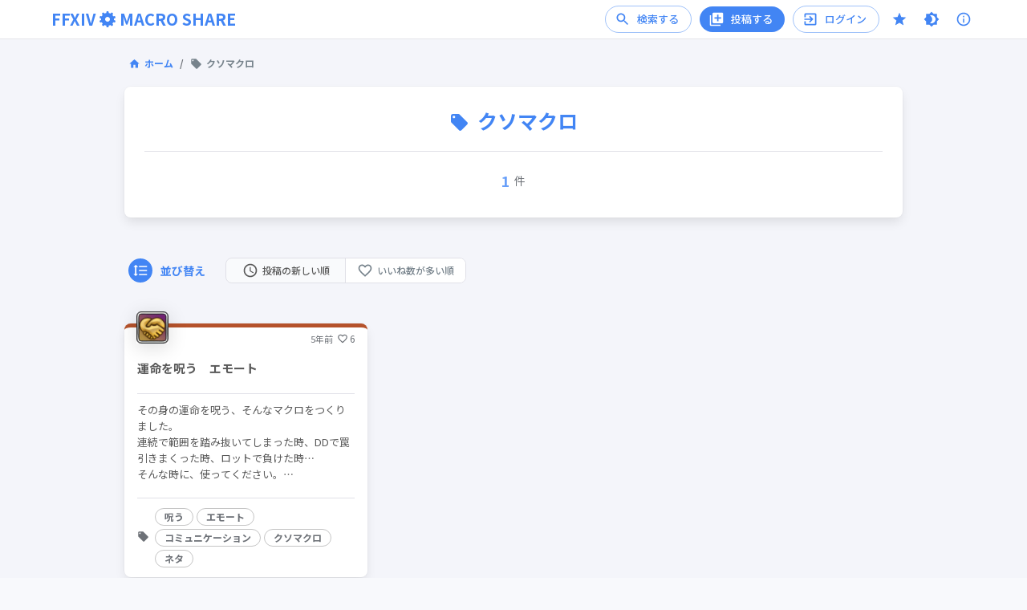

--- FILE ---
content_type: text/html; charset=utf-8
request_url: https://www.google.com/recaptcha/api2/aframe
body_size: 269
content:
<!DOCTYPE HTML><html><head><meta http-equiv="content-type" content="text/html; charset=UTF-8"></head><body><script nonce="0WjiWP7uvf5HYy9nRjWIQw">/** Anti-fraud and anti-abuse applications only. See google.com/recaptcha */ try{var clients={'sodar':'https://pagead2.googlesyndication.com/pagead/sodar?'};window.addEventListener("message",function(a){try{if(a.source===window.parent){var b=JSON.parse(a.data);var c=clients[b['id']];if(c){var d=document.createElement('img');d.src=c+b['params']+'&rc='+(localStorage.getItem("rc::a")?sessionStorage.getItem("rc::b"):"");window.document.body.appendChild(d);sessionStorage.setItem("rc::e",parseInt(sessionStorage.getItem("rc::e")||0)+1);localStorage.setItem("rc::h",'1768890154320');}}}catch(b){}});window.parent.postMessage("_grecaptcha_ready", "*");}catch(b){}</script></body></html>

--- FILE ---
content_type: application/javascript; charset=utf-8
request_url: https://ff14macro.net/_next/static/chunks/3146-4620f26da44c0805bdd0.js
body_size: 1581
content:
"use strict";(self.webpackChunk_N_E=self.webpackChunk_N_E||[]).push([[3146],{89738:function(e,n,t){var i=t(87462),a=t(45987),s=t(67294),o=(t(45697),t(86010)),r=t(14670),c=t(54720),l=s.forwardRef((function(e,n){var t=e.children,r=e.classes,l=e.className,d=e.focusVisibleClassName,f=(0,a.Z)(e,["children","classes","className","focusVisibleClassName"]);return s.createElement(c.Z,(0,i.Z)({className:(0,o.Z)(r.root,l),focusVisibleClassName:(0,o.Z)(d,r.focusVisible),ref:n},f),t,s.createElement("span",{className:r.focusHighlight}))}));n.Z=(0,r.Z)((function(e){return{root:{display:"block",textAlign:"inherit",width:"100%","&:hover $focusHighlight":{opacity:e.palette.action.hoverOpacity},"&$focusVisible $focusHighlight":{opacity:.12}},focusVisible:{},focusHighlight:{overflow:"hidden",pointerEvents:"none",position:"absolute",top:0,right:0,bottom:0,left:0,borderRadius:"inherit",opacity:0,backgroundColor:"currentcolor",transition:e.transitions.create("opacity",{duration:e.transitions.duration.short})}}}),{name:"MuiCardActionArea"})(l)},51907:function(e,n,t){var i=t(87462),a=t(45987),s=t(67294),o=(t(45697),t(86010)),r=t(14670),c=s.forwardRef((function(e,n){var t=e.disableSpacing,r=void 0!==t&&t,c=e.classes,l=e.className,d=(0,a.Z)(e,["disableSpacing","classes","className"]);return s.createElement("div",(0,i.Z)({className:(0,o.Z)(c.root,l,!r&&c.spacing),ref:n},d))}));n.Z=(0,r.Z)({root:{display:"flex",alignItems:"center",padding:8},spacing:{"& > :not(:first-child)":{marginLeft:8}}},{name:"MuiCardActions"})(c)},79912:function(e,n,t){var i=t(87462),a=t(45987),s=t(67294),o=(t(45697),t(86010)),r=t(14670),c=s.forwardRef((function(e,n){var t=e.classes,r=e.className,c=e.component,l=void 0===c?"div":c,d=(0,a.Z)(e,["classes","className","component"]);return s.createElement(l,(0,i.Z)({className:(0,o.Z)(t.root,r),ref:n},d))}));n.Z=(0,r.Z)({root:{padding:16,"&:last-child":{paddingBottom:24}}},{name:"MuiCardContent"})(c)},41749:function(e,n,t){var i=t(45987),a=t(87462),s=t(67294),o=(t(45697),t(86010)),r=t(14670),c=[0,1,2,3,4,5,6,7,8,9,10],l=["auto",!0,1,2,3,4,5,6,7,8,9,10,11,12];function d(e){var n=arguments.length>1&&void 0!==arguments[1]?arguments[1]:1,t=parseFloat(e);return"".concat(t/n).concat(String(e).replace(String(t),"")||"px")}var f=s.forwardRef((function(e,n){var t=e.alignContent,r=void 0===t?"stretch":t,c=e.alignItems,l=void 0===c?"stretch":c,d=e.classes,f=e.className,g=e.component,u=void 0===g?"div":g,x=e.container,m=void 0!==x&&x,p=e.direction,v=void 0===p?"row":p,h=e.item,w=void 0!==h&&h,b=e.justify,y=void 0===b?"flex-start":b,Z=e.lg,C=void 0!==Z&&Z,N=e.md,S=void 0!==N&&N,j=e.sm,W=void 0!==j&&j,E=e.spacing,k=void 0===E?0:E,M=e.wrap,I=void 0===M?"wrap":M,z=e.xl,V=void 0!==z&&z,R=e.xs,A=void 0!==R&&R,B=e.zeroMinWidth,G=void 0!==B&&B,H=(0,i.Z)(e,["alignContent","alignItems","classes","className","component","container","direction","item","justify","lg","md","sm","spacing","wrap","xl","xs","zeroMinWidth"]),$=(0,o.Z)(d.root,f,m&&[d.container,0!==k&&d["spacing-xs-".concat(String(k))]],w&&d.item,G&&d.zeroMinWidth,"row"!==v&&d["direction-xs-".concat(String(v))],"wrap"!==I&&d["wrap-xs-".concat(String(I))],"stretch"!==l&&d["align-items-xs-".concat(String(l))],"stretch"!==r&&d["align-content-xs-".concat(String(r))],"flex-start"!==y&&d["justify-xs-".concat(String(y))],!1!==A&&d["grid-xs-".concat(String(A))],!1!==W&&d["grid-sm-".concat(String(W))],!1!==S&&d["grid-md-".concat(String(S))],!1!==C&&d["grid-lg-".concat(String(C))],!1!==V&&d["grid-xl-".concat(String(V))]);return s.createElement(u,(0,a.Z)({className:$,ref:n},H))})),g=(0,r.Z)((function(e){return(0,a.Z)({root:{},container:{boxSizing:"border-box",display:"flex",flexWrap:"wrap",width:"100%"},item:{boxSizing:"border-box",margin:"0"},zeroMinWidth:{minWidth:0},"direction-xs-column":{flexDirection:"column"},"direction-xs-column-reverse":{flexDirection:"column-reverse"},"direction-xs-row-reverse":{flexDirection:"row-reverse"},"wrap-xs-nowrap":{flexWrap:"nowrap"},"wrap-xs-wrap-reverse":{flexWrap:"wrap-reverse"},"align-items-xs-center":{alignItems:"center"},"align-items-xs-flex-start":{alignItems:"flex-start"},"align-items-xs-flex-end":{alignItems:"flex-end"},"align-items-xs-baseline":{alignItems:"baseline"},"align-content-xs-center":{alignContent:"center"},"align-content-xs-flex-start":{alignContent:"flex-start"},"align-content-xs-flex-end":{alignContent:"flex-end"},"align-content-xs-space-between":{alignContent:"space-between"},"align-content-xs-space-around":{alignContent:"space-around"},"justify-xs-center":{justifyContent:"center"},"justify-xs-flex-end":{justifyContent:"flex-end"},"justify-xs-space-between":{justifyContent:"space-between"},"justify-xs-space-around":{justifyContent:"space-around"},"justify-xs-space-evenly":{justifyContent:"space-evenly"}},function(e,n){var t={};return c.forEach((function(i){var a=e.spacing(i);0!==a&&(t["spacing-".concat(n,"-").concat(i)]={margin:"-".concat(d(a,2)),width:"calc(100% + ".concat(d(a),")"),"& > $item":{padding:d(a,2)}})})),t}(e,"xs"),e.breakpoints.keys.reduce((function(n,t){return function(e,n,t){var i={};l.forEach((function(e){var n="grid-".concat(t,"-").concat(e);if(!0!==e)if("auto"!==e){var a="".concat(Math.round(e/12*1e8)/1e6,"%");i[n]={flexBasis:a,flexGrow:0,maxWidth:a}}else i[n]={flexBasis:"auto",flexGrow:0,maxWidth:"none"};else i[n]={flexBasis:0,flexGrow:1,maxWidth:"100%"}})),"xs"===t?(0,a.Z)(e,i):e[n.breakpoints.up(t)]=i}(n,e,t),n}),{}))}),{name:"MuiGrid"})(f);n.Z=g}}]);

--- FILE ---
content_type: application/javascript; charset=utf-8
request_url: https://ff14macro.net/_next/static/chunks/c9c6fe98-c3e47dccd40d25871bcb.js
body_size: 23022
content:
(self.webpackChunk_N_E=self.webpackChunk_N_E||[]).push([[7749],{14934:function(t,e,n){var r,o=n(48764).Buffer,i=n(34155);r=function(t,e,n,r,u,a,c,s,l,f,p,h,y,d){return function(t){var e={};function n(r){if(e[r])return e[r].exports;var o=e[r]={i:r,l:!1,exports:{}};return t[r].call(o.exports,o,o.exports,n),o.l=!0,o.exports}return n.m=t,n.c=e,n.d=function(t,e,r){n.o(t,e)||Object.defineProperty(t,e,{enumerable:!0,get:r})},n.r=function(t){"undefined"!==typeof Symbol&&Symbol.toStringTag&&Object.defineProperty(t,Symbol.toStringTag,{value:"Module"}),Object.defineProperty(t,"__esModule",{value:!0})},n.t=function(t,e){if(1&e&&(t=n(t)),8&e)return t;if(4&e&&"object"===typeof t&&t&&t.__esModule)return t;var r=Object.create(null);if(n.r(r),Object.defineProperty(r,"default",{enumerable:!0,value:t}),2&e&&"string"!=typeof t)for(var o in t)n.d(r,o,function(e){return t[e]}.bind(null,o));return r},n.n=function(t){var e=t&&t.__esModule?function(){return t.default}:function(){return t};return n.d(e,"a",e),e},n.o=function(t,e){return Object.prototype.hasOwnProperty.call(t,e)},n.p="",n(n.s="./src/namespace/cloudinary-core.js")}({"./src/namespace/cloudinary-core.js":function(t,e,n){"use strict";n.r(e),n.d(e,"ClientHintsMetaTag",(function(){return Pr})),n.d(e,"Cloudinary",(function(){return Xr})),n.d(e,"Condition",(function(){return le})),n.d(e,"Configuration",(function(){return ve})),n.d(e,"crc32",(function(){return c})),n.d(e,"Expression",(function(){return re})),n.d(e,"FetchLayer",(function(){return Le})),n.d(e,"HtmlTag",(function(){return kn})),n.d(e,"ImageTag",(function(){return Kn})),n.d(e,"Layer",(function(){return ge})),n.d(e,"PictureTag",(function(){return hr})),n.d(e,"SubtitlesLayer",(function(){return xe})),n.d(e,"TextLayer",(function(){return Ee})),n.d(e,"Transformation",(function(){return gn})),n.d(e,"utf8_encode",(function(){return a})),n.d(e,"Util",(function(){return u})),n.d(e,"VideoTag",(function(){return Er}));var r={};n.r(r),n.d(r,"VERSION",(function(){return G})),n.d(r,"CF_SHARED_CDN",(function(){return X})),n.d(r,"OLD_AKAMAI_SHARED_CDN",(function(){return J})),n.d(r,"AKAMAI_SHARED_CDN",(function(){return tt})),n.d(r,"SHARED_CDN",(function(){return et})),n.d(r,"DEFAULT_TIMEOUT_MS",(function(){return nt})),n.d(r,"DEFAULT_POSTER_OPTIONS",(function(){return rt})),n.d(r,"DEFAULT_VIDEO_SOURCE_TYPES",(function(){return ot})),n.d(r,"SEO_TYPES",(function(){return it})),n.d(r,"DEFAULT_IMAGE_PARAMS",(function(){return ut})),n.d(r,"DEFAULT_VIDEO_PARAMS",(function(){return at})),n.d(r,"DEFAULT_VIDEO_SOURCES",(function(){return ct})),n.d(r,"DEFAULT_EXTERNAL_LIBRARIES",(function(){return st})),n.d(r,"PLACEHOLDER_IMAGE_MODES",(function(){return lt})),n.d(r,"ACCESSIBILITY_MODES",(function(){return ft})),n.d(r,"URL_KEYS",(function(){return pt}));var u={};n.r(u),n.d(u,"getSDKAnalyticsSignature",(function(){return v})),n.d(u,"getAnalyticsOptions",(function(){return g})),n.d(u,"assign",(function(){return _.a})),n.d(u,"cloneDeep",(function(){return k.a})),n.d(u,"compact",(function(){return A.a})),n.d(u,"difference",(function(){return D.a})),n.d(u,"functions",(function(){return C.a})),n.d(u,"identity",(function(){return j.a})),n.d(u,"includes",(function(){return P.a})),n.d(u,"isArray",(function(){return F.a})),n.d(u,"isPlainObject",(function(){return I.a})),n.d(u,"isString",(function(){return L.a})),n.d(u,"merge",(function(){return N.a})),n.d(u,"contains",(function(){return P.a})),n.d(u,"isIntersectionObserverSupported",(function(){return Q})),n.d(u,"isNativeLazyLoadSupported",(function(){return K})),n.d(u,"detectIntersection",(function(){return Z})),n.d(u,"omit",(function(){return yt})),n.d(u,"allStrings",(function(){return vt})),n.d(u,"without",(function(){return mt})),n.d(u,"isNumberLike",(function(){return gt})),n.d(u,"smartEscape",(function(){return bt})),n.d(u,"defaults",(function(){return _t})),n.d(u,"objectProto",(function(){return wt})),n.d(u,"objToString",(function(){return kt})),n.d(u,"isObject",(function(){return Ot})),n.d(u,"funcTag",(function(){return At})),n.d(u,"reWords",(function(){return Dt})),n.d(u,"camelCase",(function(){return St})),n.d(u,"snakeCase",(function(){return Ct})),n.d(u,"convertKeys",(function(){return Bt})),n.d(u,"withCamelCaseKeys",(function(){return jt})),n.d(u,"withSnakeCaseKeys",(function(){return xt})),n.d(u,"base64Encode",(function(){return Pt})),n.d(u,"base64EncodeURL",(function(){return Rt})),n.d(u,"extractUrlParams",(function(){return Ft})),n.d(u,"patchFetchFormat",(function(){return Tt})),n.d(u,"optionConsume",(function(){return It})),n.d(u,"isEmpty",(function(){return zt})),n.d(u,"isElement",(function(){return U.a})),n.d(u,"isFunction",(function(){return W.a})),n.d(u,"trim",(function(){return q.a})),n.d(u,"getData",(function(){return Lt})),n.d(u,"setData",(function(){return Vt})),n.d(u,"getAttribute",(function(){return Nt})),n.d(u,"setAttribute",(function(){return Mt})),n.d(u,"removeAttribute",(function(){return Ut})),n.d(u,"setAttributes",(function(){return Ht})),n.d(u,"hasClass",(function(){return Wt})),n.d(u,"addClass",(function(){return $t})),n.d(u,"getStyles",(function(){return qt})),n.d(u,"cssExpand",(function(){return Yt})),n.d(u,"domStyle",(function(){return Qt})),n.d(u,"curCSS",(function(){return Kt})),n.d(u,"cssValue",(function(){return Zt})),n.d(u,"augmentWidthOrHeight",(function(){return Gt})),n.d(u,"getWidthOrHeight",(function(){return Jt})),n.d(u,"width",(function(){return te}));var a=function(t){var e,n,r,o,i,u,a,c;if(null===t||"undefined"===typeof t)return"";for(c="",i=void 0,r=void 0,i=r=0,a=(u=t+"").length,o=0;o<a;)n=null,(e=u.charCodeAt(o))<128?r++:n=e>127&&e<2048?String.fromCharCode(e>>6|192,63&e|128):String.fromCharCode(e>>12|224,e>>6&63|128,63&e|128),null!==n&&(r>i&&(c+=u.slice(i,r)),c+=n,i=r=o+1),o++;return r>i&&(c+=u.slice(i,a)),c},c=function(t){var e,n,r,o;for(e=0,o=0,e^=-1,n=0,r=(t=a(t)).length;n<r;)o=255&(e^t.charCodeAt(n)),e=e>>>8^"0x"+"00000000 77073096 EE0E612C 990951BA 076DC419 706AF48F E963A535 9E6495A3 0EDB8832 79DCB8A4 E0D5E91E 97D2D988 09B64C2B 7EB17CBD E7B82D07 90BF1D91 1DB71064 6AB020F2 F3B97148 84BE41DE 1ADAD47D 6DDDE4EB F4D4B551 83D385C7 136C9856 646BA8C0 FD62F97A 8A65C9EC 14015C4F 63066CD9 FA0F3D63 8D080DF5 3B6E20C8 4C69105E D56041E4 A2677172 3C03E4D1 4B04D447 D20D85FD A50AB56B 35B5A8FA 42B2986C DBBBC9D6 ACBCF940 32D86CE3 45DF5C75 DCD60DCF ABD13D59 26D930AC 51DE003A C8D75180 BFD06116 21B4F4B5 56B3C423 CFBA9599 B8BDA50F 2802B89E 5F058808 C60CD9B2 B10BE924 2F6F7C87 58684C11 C1611DAB B6662D3D 76DC4190 01DB7106 98D220BC EFD5102A 71B18589 06B6B51F 9FBFE4A5 E8B8D433 7807C9A2 0F00F934 9609A88E E10E9818 7F6A0DBB 086D3D2D 91646C97 E6635C01 6B6B51F4 1C6C6162 856530D8 F262004E 6C0695ED 1B01A57B 8208F4C1 F50FC457 65B0D9C6 12B7E950 8BBEB8EA FCB9887C 62DD1DDF 15DA2D49 8CD37CF3 FBD44C65 4DB26158 3AB551CE A3BC0074 D4BB30E2 4ADFA541 3DD895D7 A4D1C46D D3D6F4FB 4369E96A 346ED9FC AD678846 DA60B8D0 44042D73 33031DE5 AA0A4C5F DD0D7CC9 5005713C 270241AA BE0B1010 C90C2086 5768B525 206F85B3 B966D409 CE61E49F 5EDEF90E 29D9C998 B0D09822 C7D7A8B4 59B33D17 2EB40D81 B7BD5C3B C0BA6CAD EDB88320 9ABFB3B6 03B6E20C 74B1D29A EAD54739 9DD277AF 04DB2615 73DC1683 E3630B12 94643B84 0D6D6A3E 7A6A5AA8 E40ECF0B 9309FF9D 0A00AE27 7D079EB1 F00F9344 8708A3D2 1E01F268 6906C2FE F762575D 806567CB 196C3671 6E6B06E7 FED41B76 89D32BE0 10DA7A5A 67DD4ACC F9B9DF6F 8EBEEFF9 17B7BE43 60B08ED5 D6D6A3E8 A1D1937E 38D8C2C4 4FDFF252 D1BB67F1 A6BC5767 3FB506DD 48B2364B D80D2BDA AF0A1B4C 36034AF6 41047A60 DF60EFC3 A867DF55 316E8EEF 4669BE79 CB61B38C BC66831A 256FD2A0 5268E236 CC0C7795 BB0B4703 220216B9 5505262F C5BA3BBE B2BD0B28 2BB45A92 5CB36A04 C2D7FFA7 B5D0CF31 2CD99E8B 5BDEAE1D 9B64C2B0 EC63F226 756AA39C 026D930A 9C0906A9 EB0E363F 72076785 05005713 95BF4A82 E2B87A14 7BB12BAE 0CB61B38 92D28E9B E5D5BE0D 7CDCEFB7 0BDBDF21 86D3D2D4 F1D4E242 68DDB3F8 1FDA836E 81BE16CD F6B9265B 6FB077E1 18B74777 88085AE6 FF0F6A70 66063BCA 11010B5C 8F659EFF F862AE69 616BFFD3 166CCF45 A00AE278 D70DD2EE 4E048354 3903B3C2 A7672661 D06016F7 4969474D 3E6E77DB AED16A4A D9D65ADC 40DF0B66 37D83BF0 A9BCAE53 DEBB9EC5 47B2CF7F 30B5FFE9 BDBDF21C CABAC28A 53B39330 24B4A3A6 BAD03605 CDD70693 54DE5729 23D967BF B3667A2E C4614AB8 5D681B02 2A6F2B94 B40BBE37 C30C8EA1 5A05DF1B 2D02EF8D".substr(9*o,8),n++;return(e^=-1)<0&&(e+=4294967296),e};function s(t,e,n){return e>>=0,n=String("undefined"!==typeof n?n:" "),t.length>e?String(t):((e-=t.length)>n.length&&(n+=function(t,e){for(var n="";e>0;)n+=t,e--;return n}(n,e/n.length)),n.slice(0,e)+String(t))}function l(t,e){(null==e||e>t.length)&&(e=t.length);for(var n=0,r=new Array(e);n<e;n++)r[n]=t[n];return r}var f,p=0,h={};(f="ABCDEFGHIJKLMNOPQRSTUVWXYZabcdefghijklmnopqrstuvwxyz0123456789+/",function(t){if(Array.isArray(t))return l(t)}(f)||function(t){if("undefined"!==typeof Symbol&&null!=t[Symbol.iterator]||null!=t["@@iterator"])return Array.from(t)}(f)||function(t,e){if(t){if("string"===typeof t)return l(t,e);var n=Object.prototype.toString.call(t).slice(8,-1);return"Object"===n&&t.constructor&&(n=t.constructor.name),"Map"===n||"Set"===n?Array.from(t):"Arguments"===n||/^(?:Ui|I)nt(?:8|16|32)(?:Clamped)?Array$/.test(n)?l(t,e):void 0}}(f)||function(){throw new TypeError("Invalid attempt to spread non-iterable instance.\nIn order to be iterable, non-array objects must have a [Symbol.iterator]() method.")}()).forEach((function(t){var e=p.toString(2);e=s(e,6,"0"),h[e]=t,p++}));var y=h;function d(t){var e="",n=6*t.split(".").length,r=function(t){if(t.split(".").length<2)throw new Error("invalid semVer, must have at least two segments");return t.split(".").reverse().map((function(t){return s(t,2,"0")})).join(".")}(t),o=parseInt(r.split(".").join("")).toString(2);if((o=s(o,n,"0")).length%6!==0)throw"Version must be smaller than 43.21.26)";return o.match(/.{1,6}/g).forEach((function(t){e+=y[t]})),e}function v(){var t=arguments.length>0&&void 0!==arguments[0]?arguments[0]:{};try{var e=m(t.techVersion),n=d(t.sdkSemver),r=d(e),o=t.feature,i=t.sdkCode,u="A";return"".concat(u).concat(i).concat(n).concat(r).concat(o)}catch(a){return"E"}}function m(t){var e=t.split(".");return"".concat(e[0],".").concat(e[1])}function g(t){var e={sdkSemver:t.sdkSemver,techVersion:t.techVersion,sdkCode:t.sdkCode,feature:"0"};return t.urlAnalytics?(t.accessibility&&(e.feature="D"),"lazy"===t.loading&&(e.feature="C"),t.responsive&&(e.feature="A"),t.placeholder&&(e.feature="B"),e):{}}var b=n("lodash/assign"),_=n.n(b),w=n("lodash/cloneDeep"),k=n.n(w),O=n("lodash/compact"),A=n.n(O),E=n("lodash/difference"),D=n.n(E),S=n("lodash/functions"),C=n.n(S),B=n("lodash/identity"),j=n.n(B),x=n("lodash/includes"),P=n.n(x),R=n("lodash/isArray"),F=n.n(R),T=n("lodash/isPlainObject"),I=n.n(T),z=n("lodash/isString"),L=n.n(z),V=n("lodash/merge"),N=n.n(V),M=n("lodash/isElement"),U=n.n(M),H=n("lodash/isFunction"),W=n.n(H),$=n("lodash/trim"),q=n.n($);function Y(t){return(Y="function"===typeof Symbol&&"symbol"===typeof Symbol.iterator?function(t){return typeof t}:function(t){return t&&"function"===typeof Symbol&&t.constructor===Symbol&&t!==Symbol.prototype?"symbol":typeof t})(t)}function Q(){return"object"===("undefined"===typeof window?"undefined":Y(window))&&window.IntersectionObserver}function K(){return"object"===("undefined"===typeof HTMLImageElement?"undefined":Y(HTMLImageElement))&&HTMLImageElement.prototype.loading}function Z(t,e){try{if(K()||!Q())return void e();var n=new IntersectionObserver((function(t){t.forEach((function(t){t.isIntersecting&&(e(),n.unobserve(t.target))}))}),{threshold:[0,.01]});n.observe(t)}catch(r){e()}}var G="2.5.0",X="d3jpl91pxevbkh.cloudfront.net",J="cloudinary-a.akamaihd.net",tt="res.cloudinary.com",et=tt,nt=1e4,rt={format:"jpg",resource_type:"video"},ot=["webm","mp4","ogv"],it={"image/upload":"images","image/private":"private_images","image/authenticated":"authenticated_images","raw/upload":"files","video/upload":"videos"},ut={resource_type:"image",transformation:[],type:"upload"},at={fallback_content:"",resource_type:"video",source_transformation:{},source_types:ot,transformation:[],type:"upload"},ct=[{type:"mp4",codecs:"hev1",transformations:{video_codec:"h265"}},{type:"webm",codecs:"vp9",transformations:{video_codec:"vp9"}},{type:"mp4",transformations:{video_codec:"auto"}},{type:"webm",transformations:{video_codec:"auto"}}],st={seeThru:"https://unpkg.com/seethru@4/dist/seeThru.min.js"},lt={blur:[{effect:"blur:2000",quality:1,fetch_format:"auto"}],pixelate:[{effect:"pixelate",quality:1,fetch_format:"auto"}],"predominant-color-pixel":[{width:"iw_div_2",aspect_ratio:1,crop:"pad",background:"auto"},{crop:"crop",width:1,height:1,gravity:"north_east"},{fetch_format:"auto",quality:"auto"}],"predominant-color":[{variables:[["$currWidth","w"],["$currHeight","h"]]},{width:"iw_div_2",aspect_ratio:1,crop:"pad",background:"auto"},{crop:"crop",width:10,height:10,gravity:"north_east"},{width:"$currWidth",height:"$currHeight",crop:"fill"},{fetch_format:"auto",quality:"auto"}],vectorize:[{effect:"vectorize:3:0.1",fetch_format:"svg"}]},ft={darkmode:"tint:75:black",brightmode:"tint:50:white",monochrome:"grayscale",colorblind:"assist_colorblind"},pt=["accessibility","api_secret","auth_token","cdn_subdomain","cloud_name","cname","format","placeholder","private_cdn","resource_type","secure","secure_cdn_subdomain","secure_distribution","shorten","sign_url","signature","ssl_detected","type","url_suffix","use_root_path","version"];function ht(t){return(ht="function"===typeof Symbol&&"symbol"===typeof Symbol.iterator?function(t){return typeof t}:function(t){return t&&"function"===typeof Symbol&&t.constructor===Symbol&&t!==Symbol.prototype?"symbol":typeof t})(t)}function yt(t,e){t=t||{};var n=Object.keys(t).filter((function(t){return!P()(e,t)})),r={};return n.forEach((function(e){return r[e]=t[e]})),r}var dt,vt=function(t){return t.length&&t.every(L.a)},mt=function(t,e){return t.filter((function(t){return t!==e}))},gt=function(t){return null!=t&&!isNaN(parseFloat(t))},bt=function(t){var e=arguments.length>1&&void 0!==arguments[1]?arguments[1]:/([^a-zA-Z0-9_.\-\/:]+)/g;return t.replace(e,(function(t){return t.split("").map((function(t){return"%"+t.charCodeAt(0).toString(16).toUpperCase()})).join("")}))},_t=function(t){for(var e=arguments.length,n=new Array(e>1?e-1:0),r=1;r<e;r++)n[r-1]=arguments[r];return n.reduce((function(t,e){var n,r;for(n in e)r=e[n],void 0===t[n]&&(t[n]=r);return t}),t)},wt=Object.prototype,kt=wt.toString,Ot=function(t){var e;return e=ht(t),!!t&&("object"===e||"function"===e)},At="[object Function]",Et=function(t){return Ot(t)&&kt.call(t)===At},Dt=RegExp("[A-Z]+(?=[A-Z][a-z]+)|[A-Z]?[a-z]+|[A-Z]+|[0-9]+","g"),St=function(t){var e=t.match(Dt);return(e=e.map((function(t){return t.charAt(0).toLocaleUpperCase()+t.slice(1).toLocaleLowerCase()})))[0]=e[0].toLocaleLowerCase(),e.join("")},Ct=function(t){var e=t.match(Dt);return(e=e.map((function(t){return t.toLocaleLowerCase()}))).join("_")},Bt=function(t,e){var n,r;for(var o in n={},t)r=t[o],e&&(o=e(o)),zt(o)||(n[o]=r);return n},jt=function(t){return Bt(t,St)},xt=function(t){return Bt(t,Ct)},Pt="undefined"!==typeof btoa&&Et(btoa)?btoa:"undefined"!==typeof o&&Et(o)?function(t){return t instanceof o||(t=new o.from(String(t),"binary")),t.toString("base64")}:function(t){throw new Error("No base64 encoding function found")},Rt=function(t){try{t=decodeURI(t)}finally{t=encodeURI(t)}return Pt(t)};function Ft(t){return pt.reduce((function(e,n){return null!=t[n]&&(e[n]=t[n]),e}),{})}function Tt(t){null==t&&(t={}),"fetch"===t.type&&null==t.fetch_format&&(t.fetch_format=It(t,"format"))}function It(t,e,n){var r=t[e];return delete t[e],null!=r?r:n}function zt(t){if(null==t)return!0;if("number"==typeof t.length)return 0===t.length;if("number"==typeof t.size)return 0===t.size;if("object"==ht(t)){for(var e in t)if(t.hasOwnProperty(e))return!1;return!0}return!0}var Lt=function(t,e){switch(!1){case!(null==t):return;case!W()(t.getAttribute):return t.getAttribute("data-".concat(e));case!W()(t.getAttr):return t.getAttr("data-".concat(e));case!W()(t.data):return t.data(e);case!(W()("undefined"!==typeof jQuery&&jQuery.fn&&jQuery.fn.data)&&U()(t)):return jQuery(t).data(e)}},Vt=function(t,e,n){switch(!1){case!(null==t):return;case!W()(t.setAttribute):return t.setAttribute("data-".concat(e),n);case!W()(t.setAttr):return t.setAttr("data-".concat(e),n);case!W()(t.data):return t.data(e,n);case!(W()("undefined"!==typeof jQuery&&jQuery.fn&&jQuery.fn.data)&&U()(t)):return jQuery(t).data(e,n)}},Nt=function(t,e){switch(!1){case!(null==t):return;case!W()(t.getAttribute):return t.getAttribute(e);case!W()(t.attr):return t.attr(e);case!W()(t.getAttr):return t.getAttr(e)}},Mt=function(t,e,n){switch(!1){case!(null==t):return;case!W()(t.setAttribute):return t.setAttribute(e,n);case!W()(t.attr):return t.attr(e,n);case!W()(t.setAttr):return t.setAttr(e,n)}},Ut=function(t,e){switch(!1){case!(null==t):return;case!W()(t.removeAttribute):return t.removeAttribute(e);default:return Mt(t,void 0)}},Ht=function(t,e){var n,r,o;for(n in r=[],e)null!=(o=e[n])?r.push(Mt(t,n,o)):r.push(Ut(t,n));return r},Wt=function(t,e){if(U()(t))return t.className.match(new RegExp("\\b".concat(e,"\\b")))},$t=function(t,e){if(!t.className.match(new RegExp("\\b".concat(e,"\\b"))))return t.className=q()("".concat(t.className," ").concat(e))},qt=function(t){return t.ownerDocument.defaultView.opener?t.ownerDocument.defaultView.getComputedStyle(t,null):window.getComputedStyle(t,null)},Yt=["Top","Right","Bottom","Left"];dt=function(t,e){var n,r;return n=9===t.nodeType?t.documentElement:t,t===(r=e&&e.parentNode)||!(!r||1!==r.nodeType||!n.contains(r))};var Qt=function(t,e){if(t&&3!==t.nodeType&&8!==t.nodeType&&t.style)return t.style[e]},Kt=function(t,e,n){var r,o,i,u,a,c;return u=/^margin/,c=void 0,o=void 0,r=void 0,i=void 0,a=t.style,(n=n||qt(t))&&(i=n.getPropertyValue(e)||n[e]),n&&(""!==i||dt(t.ownerDocument,t)||(i=Qt(t,e)),Xt.test(i)&&u.test(e)&&(c=a.width,o=a.minWidth,r=a.maxWidth,a.minWidth=a.maxWidth=a.width=i,i=n.width,a.width=c,a.minWidth=o,a.maxWidth=r)),void 0!==i?i+"":i},Zt=function(t,e,n,r){var o;return o=Kt(t,e,r),n?parseFloat(o):o},Gt=function(t,e,n,r,o){var i,u,a,c,s;if(n===(r?"border":"content"))return 0;for(s=0,i=0,u=(c="width"===e?["Right","Left"]:["Top","Bottom"]).length;i<u;i++)a=c[i],"margin"===n&&(s+=Zt(t,n+a,!0,o)),r?("content"===n&&(s-=Zt(t,"padding".concat(a),!0,o)),"margin"!==n&&(s-=Zt(t,"border".concat(a,"Width"),!0,o))):(s+=Zt(t,"padding".concat(a),!0,o),"padding"!==n&&(s+=Zt(t,"border".concat(a,"Width"),!0,o)));return s},Xt=new RegExp("^("+/[+-]?(?:\d*\.|)\d+(?:[eE][+-]?\d+|)/.source+")(?!px)[a-z%]+$","i"),Jt=function(t,e,n){var r,o,i,u;if(u=!0,i="width"===e?t.offsetWidth:t.offsetHeight,o=qt(t),r="border-box"===Zt(t,"boxSizing",!1,o),i<=0||null==i){if(((i=Kt(t,e,o))<0||null==i)&&(i=t.style[e]),Xt.test(i))return i;u=r&&i===t.style[e],i=parseFloat(i)||0}return i+Gt(t,e,n||(r?"border":"content"),u,o)},te=function(t){return Jt(t,"width","content")};function ee(t,e){for(var n=0;n<e.length;n++){var r=e[n];r.enumerable=r.enumerable||!1,r.configurable=!0,"value"in r&&(r.writable=!0),Object.defineProperty(t,r.key,r)}}var ne=function(){function t(e){!function(t,e){if(!(t instanceof e))throw new TypeError("Cannot call a class as a function")}(this,t),this.expressions=[],null!=e&&this.expressions.push(t.normalize(e))}var e,n,r;return e=t,r=[{key:"new",value:function(t){return new this(t)}},{key:"normalize",value:function(e){if(null==e)return e;e=String(e);var n=new RegExp("((\\|\\||>=|<=|&&|!=|>|=|<|/|-|\\+|\\*|\\^)(?=[ _]))","g");e=e.replace(n,(function(e){return t.OPERATORS[e]}));var r="("+Object.keys(t.PREDEFINED_VARS).join("|")+")",o=new RegExp("".concat("(\\$_*[^_ ]+)","|").concat(r),"g");return(e=e.replace(o,(function(e){return t.PREDEFINED_VARS[e]||e}))).replace(/[ _]+/g,"_")}},{key:"variable",value:function(t,e){return new this(t).value(e)}},{key:"width",value:function(){return new this("width")}},{key:"height",value:function(){return new this("height")}},{key:"initialWidth",value:function(){return new this("initialWidth")}},{key:"initialHeight",value:function(){return new this("initialHeight")}},{key:"aspectRatio",value:function(){return new this("aspectRatio")}},{key:"initialAspectRatio",value:function(){return new this("initialAspectRatio")}},{key:"pageCount",value:function(){return new this("pageCount")}},{key:"faceCount",value:function(){return new this("faceCount")}},{key:"currentPage",value:function(){return new this("currentPage")}},{key:"tags",value:function(){return new this("tags")}},{key:"pageX",value:function(){return new this("pageX")}},{key:"pageY",value:function(){return new this("pageY")}}],(n=[{key:"serialize",value:function(){return t.normalize(this.expressions.join("_"))}},{key:"toString",value:function(){return this.serialize()}},{key:"getParent",value:function(){return this.parent}},{key:"setParent",value:function(t){return this.parent=t,this}},{key:"predicate",value:function(e,n,r){return null!=t.OPERATORS[n]&&(n=t.OPERATORS[n]),this.expressions.push("".concat(e,"_").concat(n,"_").concat(r)),this}},{key:"and",value:function(){return this.expressions.push("and"),this}},{key:"or",value:function(){return this.expressions.push("or"),this}},{key:"then",value:function(){return this.getParent().if(this.toString())}},{key:"height",value:function(t,e){return this.predicate("h",t,e)}},{key:"width",value:function(t,e){return this.predicate("w",t,e)}},{key:"aspectRatio",value:function(t,e){return this.predicate("ar",t,e)}},{key:"pageCount",value:function(t,e){return this.predicate("pc",t,e)}},{key:"faceCount",value:function(t,e){return this.predicate("fc",t,e)}},{key:"value",value:function(t){return this.expressions.push(t),this}}])&&ee(e.prototype,n),r&&ee(e,r),t}();ne.OPERATORS={"=":"eq","!=":"ne","<":"lt",">":"gt","<=":"lte",">=":"gte","&&":"and","||":"or","*":"mul","/":"div","+":"add","-":"sub","^":"pow"},ne.PREDEFINED_VARS={aspect_ratio:"ar",aspectRatio:"ar",current_page:"cp",currentPage:"cp","preview:duration":"preview:duration",duration:"du",face_count:"fc",faceCount:"fc",height:"h",initial_aspect_ratio:"iar",initial_duration:"idu",initial_height:"ih",initial_width:"iw",initialAspectRatio:"iar",initialDuration:"idu",initialHeight:"ih",initialWidth:"iw",page_count:"pc",page_x:"px",page_y:"py",pageCount:"pc",pageX:"px",pageY:"py",tags:"tags",width:"w"},ne.BOUNDRY="[ _]+";var re=ne;function oe(t){return(oe="function"===typeof Symbol&&"symbol"===typeof Symbol.iterator?function(t){return typeof t}:function(t){return t&&"function"===typeof Symbol&&t.constructor===Symbol&&t!==Symbol.prototype?"symbol":typeof t})(t)}function ie(t,e){for(var n=0;n<e.length;n++){var r=e[n];r.enumerable=r.enumerable||!1,r.configurable=!0,"value"in r&&(r.writable=!0),Object.defineProperty(t,r.key,r)}}function ue(t,e){return(ue=Object.setPrototypeOf||function(t,e){return t.__proto__=e,t})(t,e)}function ae(t){var e=function(){if("undefined"===typeof Reflect||!Reflect.construct)return!1;if(Reflect.construct.sham)return!1;if("function"===typeof Proxy)return!0;try{return Boolean.prototype.valueOf.call(Reflect.construct(Boolean,[],(function(){}))),!0}catch(t){return!1}}();return function(){var n,r=se(t);if(e){var o=se(this).constructor;n=Reflect.construct(r,arguments,o)}else n=r.apply(this,arguments);return ce(this,n)}}function ce(t,e){return!e||"object"!==oe(e)&&"function"!==typeof e?function(t){if(void 0===t)throw new ReferenceError("this hasn't been initialised - super() hasn't been called");return t}(t):e}function se(t){return(se=Object.setPrototypeOf?Object.getPrototypeOf:function(t){return t.__proto__||Object.getPrototypeOf(t)})(t)}var le=function(t){!function(t,e){if("function"!==typeof e&&null!==e)throw new TypeError("Super expression must either be null or a function");t.prototype=Object.create(e&&e.prototype,{constructor:{value:t,writable:!0,configurable:!0}}),e&&ue(t,e)}(i,t);var e,n,r,o=ae(i);function i(t){return function(t,e){if(!(t instanceof e))throw new TypeError("Cannot call a class as a function")}(this,i),o.call(this,t)}return e=i,(n=[{key:"height",value:function(t,e){return this.predicate("h",t,e)}},{key:"width",value:function(t,e){return this.predicate("w",t,e)}},{key:"aspectRatio",value:function(t,e){return this.predicate("ar",t,e)}},{key:"pageCount",value:function(t,e){return this.predicate("pc",t,e)}},{key:"faceCount",value:function(t,e){return this.predicate("fc",t,e)}},{key:"duration",value:function(t,e){return this.predicate("du",t,e)}},{key:"initialDuration",value:function(t,e){return this.predicate("idu",t,e)}}])&&ie(e.prototype,n),r&&ie(e,r),i}(re);function fe(t,e){return function(t){if(Array.isArray(t))return t}(t)||function(t,e){var n=t&&("undefined"!==typeof Symbol&&t[Symbol.iterator]||t["@@iterator"]);if(null!=n){var r,o,i=[],u=!0,a=!1;try{for(n=n.call(t);!(u=(r=n.next()).done)&&(i.push(r.value),!e||i.length!==e);u=!0);}catch(c){a=!0,o=c}finally{try{u||null==n.return||n.return()}finally{if(a)throw o}}return i}}(t,e)||function(t,e){if(t){if("string"===typeof t)return pe(t,e);var n=Object.prototype.toString.call(t).slice(8,-1);return"Object"===n&&t.constructor&&(n=t.constructor.name),"Map"===n||"Set"===n?Array.from(t):"Arguments"===n||/^(?:Ui|I)nt(?:8|16|32)(?:Clamped)?Array$/.test(n)?pe(t,e):void 0}}(t,e)||function(){throw new TypeError("Invalid attempt to destructure non-iterable instance.\nIn order to be iterable, non-array objects must have a [Symbol.iterator]() method.")}()}function pe(t,e){(null==e||e>t.length)&&(e=t.length);for(var n=0,r=new Array(e);n<e;n++)r[n]=t[n];return r}function he(t,e){for(var n=0;n<e.length;n++){var r=e[n];r.enumerable=r.enumerable||!1,r.configurable=!0,"value"in r&&(r.writable=!0),Object.defineProperty(t,r.key,r)}}var ye=function(){function t(e){!function(t,e){if(!(t instanceof e))throw new TypeError("Cannot call a class as a function")}(this,t),this.configuration=null==e?{}:k()(e),_t(this.configuration,de)}var e,n,r;return e=t,(n=[{key:"init",value:function(){return this.fromEnvironment(),this.fromDocument(),this}},{key:"set",value:function(t,e){return this.configuration[t]=e,this}},{key:"get",value:function(t){return this.configuration[t]}},{key:"merge",value:function(t){return _()(this.configuration,k()(t)),this}},{key:"fromDocument",value:function(){var t,e,n,r;if(r="undefined"!==typeof document&&null!==document?document.querySelectorAll('meta[name^="cloudinary_"]'):void 0)for(e=0,n=r.length;e<n;e++)t=r[e],this.configuration[t.getAttribute("name").replace("cloudinary_","")]=t.getAttribute("content");return this}},{key:"fromEnvironment",value:function(){var t,e,n,r=this;return"undefined"!==typeof i&&null!==i&&i.env&&i.env.CLOUDINARY_URL&&(t=i.env.CLOUDINARY_URL,(n=/cloudinary:\/\/(?:(\w+)(?:\:([\w-]+))?@)?([\w\.-]+)(?:\/([^?]*))?(?:\?(.+))?/.exec(t))&&(null!=n[3]&&(this.configuration.cloud_name=n[3]),null!=n[1]&&(this.configuration.api_key=n[1]),null!=n[2]&&(this.configuration.api_secret=n[2]),null!=n[4]&&(this.configuration.private_cdn=null!=n[4]),null!=n[4]&&(this.configuration.secure_distribution=n[4]),null!=(e=n[5])&&e.split("&").forEach((function(t){var e=fe(t.split("="),2),n=e[0],o=e[1];null==o&&(o=!0),r.configuration[n]=o})))),this}},{key:"config",value:function(t,e){switch(!1){case void 0===e:return this.set(t,e),this.configuration;case!L()(t):return this.get(t);case!I()(t):return this.merge(t),this.configuration;default:return this.configuration}}},{key:"toOptions",value:function(){return k()(this.configuration)}}])&&he(e.prototype,n),r&&he(e,r),t}(),de={responsive_class:"cld-responsive",responsive_use_breakpoints:!0,round_dpr:!0,secure:"https:"===("undefined"!==typeof window&&null!==window&&window.location?window.location.protocol:void 0)};ye.CONFIG_PARAMS=["api_key","api_secret","callback","cdn_subdomain","cloud_name","cname","private_cdn","protocol","resource_type","responsive","responsive_class","responsive_use_breakpoints","responsive_width","round_dpr","secure","secure_cdn_subdomain","secure_distribution","shorten","type","upload_preset","url_suffix","use_root_path","version","externalLibraries","max_timeout_ms"];var ve=ye;function me(t,e){for(var n=0;n<e.length;n++){var r=e[n];r.enumerable=r.enumerable||!1,r.configurable=!0,"value"in r&&(r.writable=!0),Object.defineProperty(t,r.key,r)}}var ge=function(){function t(e){var n=this;!function(t,e){if(!(t instanceof e))throw new TypeError("Cannot call a class as a function")}(this,t),this.options={},null!=e&&["resourceType","type","publicId","format"].forEach((function(t){var r;return n.options[t]=null!=(r=e[t])?r:e[Ct(t)]}))}var e,n,r;return e=t,(n=[{key:"resourceType",value:function(t){return this.options.resourceType=t,this}},{key:"type",value:function(t){return this.options.type=t,this}},{key:"publicId",value:function(t){return this.options.publicId=t,this}},{key:"getPublicId",value:function(){var t;return null!=(t=this.options.publicId)?t.replace(/\//g,":"):void 0}},{key:"getFullPublicId",value:function(){return null!=this.options.format?this.getPublicId()+"."+this.options.format:this.getPublicId()}},{key:"format",value:function(t){return this.options.format=t,this}},{key:"toString",value:function(){var t;if(t=[],null==this.options.publicId)throw"Must supply publicId";return"image"!==this.options.resourceType&&t.push(this.options.resourceType),"upload"!==this.options.type&&t.push(this.options.type),t.push(this.getFullPublicId()),A()(t).join(":")}},{key:"clone",value:function(){return new this.constructor(this.options)}}])&&me(e.prototype,n),r&&me(e,r),t}();function be(t){return(be="function"===typeof Symbol&&"symbol"===typeof Symbol.iterator?function(t){return typeof t}:function(t){return t&&"function"===typeof Symbol&&t.constructor===Symbol&&t!==Symbol.prototype?"symbol":typeof t})(t)}function _e(t,e){for(var n=0;n<e.length;n++){var r=e[n];r.enumerable=r.enumerable||!1,r.configurable=!0,"value"in r&&(r.writable=!0),Object.defineProperty(t,r.key,r)}}function we(t,e){return(we=Object.setPrototypeOf||function(t,e){return t.__proto__=e,t})(t,e)}function ke(t){var e=function(){if("undefined"===typeof Reflect||!Reflect.construct)return!1;if(Reflect.construct.sham)return!1;if("function"===typeof Proxy)return!0;try{return Boolean.prototype.valueOf.call(Reflect.construct(Boolean,[],(function(){}))),!0}catch(t){return!1}}();return function(){var n,r=Ae(t);if(e){var o=Ae(this).constructor;n=Reflect.construct(r,arguments,o)}else n=r.apply(this,arguments);return Oe(this,n)}}function Oe(t,e){return!e||"object"!==be(e)&&"function"!==typeof e?function(t){if(void 0===t)throw new ReferenceError("this hasn't been initialised - super() hasn't been called");return t}(t):e}function Ae(t){return(Ae=Object.setPrototypeOf?Object.getPrototypeOf:function(t){return t.__proto__||Object.getPrototypeOf(t)})(t)}var Ee=function(t){!function(t,e){if("function"!==typeof e&&null!==e)throw new TypeError("Super expression must either be null or a function");t.prototype=Object.create(e&&e.prototype,{constructor:{value:t,writable:!0,configurable:!0}}),e&&we(t,e)}(i,t);var e,n,r,o=ke(i);function i(t){var e;return function(t,e){if(!(t instanceof e))throw new TypeError("Cannot call a class as a function")}(this,i),e=o.call(this,t),null!=t&&["resourceType","resourceType","fontFamily","fontSize","fontWeight","fontStyle","textDecoration","textAlign","stroke","letterSpacing","lineSpacing","fontHinting","fontAntialiasing","text"].forEach((function(n){var r;return e.options[n]=null!=(r=t[n])?r:t[Ct(n)]})),e.options.resourceType="text",e}return e=i,(n=[{key:"resourceType",value:function(t){throw"Cannot modify resourceType for text layers"}},{key:"type",value:function(t){throw"Cannot modify type for text layers"}},{key:"format",value:function(t){throw"Cannot modify format for text layers"}},{key:"fontFamily",value:function(t){return this.options.fontFamily=t,this}},{key:"fontSize",value:function(t){return this.options.fontSize=t,this}},{key:"fontWeight",value:function(t){return this.options.fontWeight=t,this}},{key:"fontStyle",value:function(t){return this.options.fontStyle=t,this}},{key:"textDecoration",value:function(t){return this.options.textDecoration=t,this}},{key:"textAlign",value:function(t){return this.options.textAlign=t,this}},{key:"stroke",value:function(t){return this.options.stroke=t,this}},{key:"letterSpacing",value:function(t){return this.options.letterSpacing=t,this}},{key:"lineSpacing",value:function(t){return this.options.lineSpacing=t,this}},{key:"fontHinting",value:function(t){return this.options.fontHinting=t,this}},{key:"fontAntialiasing",value:function(t){return this.options.fontAntialiasing=t,this}},{key:"text",value:function(t){return this.options.text=t,this}},{key:"toString",value:function(){var t,e,n,r,o,i,u,a,c,s;if(a=this.textStyleIdentifier(),null!=this.options.publicId&&(r=this.getFullPublicId()),null!=this.options.text){if(e=!zt(r),n=!zt(a),e&&n||!e&&!n)throw"Must supply either style parameters or a public_id when providing text parameter in a text overlay/underlay, but not both!";for(o=/\$\([a-zA-Z]\w*\)/g,u=0,s=bt(this.options.text,/[,\/]/g),c="";i=o.exec(s);)c+=bt(s.slice(u,i.index)),c+=i[0],u=i.index+i[0].length;c+=bt(s.slice(u))}return t=[this.options.resourceType,a,r,c],A()(t).join(":")}},{key:"textStyleIdentifier",value:function(){var t;if(t=[],"normal"!==this.options.fontWeight&&t.push(this.options.fontWeight),"normal"!==this.options.fontStyle&&t.push(this.options.fontStyle),"none"!==this.options.textDecoration&&t.push(this.options.textDecoration),t.push(this.options.textAlign),"none"!==this.options.stroke&&t.push(this.options.stroke),zt(this.options.letterSpacing)&&!gt(this.options.letterSpacing)||t.push("letter_spacing_"+this.options.letterSpacing),zt(this.options.lineSpacing)&&!gt(this.options.lineSpacing)||t.push("line_spacing_"+this.options.lineSpacing),zt(this.options.fontAntialiasing)||t.push("antialias_"+this.options.fontAntialiasing),zt(this.options.fontHinting)||t.push("hinting_"+this.options.fontHinting),!zt(A()(t))){if(zt(this.options.fontFamily))throw"Must supply fontFamily. ".concat(t);if(zt(this.options.fontSize)&&!gt(this.options.fontSize))throw"Must supply fontSize."}return t.unshift(this.options.fontFamily,this.options.fontSize),t=A()(t).join("_")}}])&&_e(e.prototype,n),r&&_e(e,r),i}(ge);function De(t){return(De="function"===typeof Symbol&&"symbol"===typeof Symbol.iterator?function(t){return typeof t}:function(t){return t&&"function"===typeof Symbol&&t.constructor===Symbol&&t!==Symbol.prototype?"symbol":typeof t})(t)}function Se(t,e){return(Se=Object.setPrototypeOf||function(t,e){return t.__proto__=e,t})(t,e)}function Ce(t){var e=function(){if("undefined"===typeof Reflect||!Reflect.construct)return!1;if(Reflect.construct.sham)return!1;if("function"===typeof Proxy)return!0;try{return Boolean.prototype.valueOf.call(Reflect.construct(Boolean,[],(function(){}))),!0}catch(t){return!1}}();return function(){var n,r=je(t);if(e){var o=je(this).constructor;n=Reflect.construct(r,arguments,o)}else n=r.apply(this,arguments);return Be(this,n)}}function Be(t,e){return!e||"object"!==De(e)&&"function"!==typeof e?function(t){if(void 0===t)throw new ReferenceError("this hasn't been initialised - super() hasn't been called");return t}(t):e}function je(t){return(je=Object.setPrototypeOf?Object.getPrototypeOf:function(t){return t.__proto__||Object.getPrototypeOf(t)})(t)}var xe=function(t){!function(t,e){if("function"!==typeof e&&null!==e)throw new TypeError("Super expression must either be null or a function");t.prototype=Object.create(e&&e.prototype,{constructor:{value:t,writable:!0,configurable:!0}}),e&&Se(t,e)}(n,t);var e=Ce(n);function n(t){var r;return function(t,e){if(!(t instanceof e))throw new TypeError("Cannot call a class as a function")}(this,n),(r=e.call(this,t)).options.resourceType="subtitles",r}return n}(Ee);function Pe(t){return(Pe="function"===typeof Symbol&&"symbol"===typeof Symbol.iterator?function(t){return typeof t}:function(t){return t&&"function"===typeof Symbol&&t.constructor===Symbol&&t!==Symbol.prototype?"symbol":typeof t})(t)}function Re(t,e){for(var n=0;n<e.length;n++){var r=e[n];r.enumerable=r.enumerable||!1,r.configurable=!0,"value"in r&&(r.writable=!0),Object.defineProperty(t,r.key,r)}}function Fe(t,e){return(Fe=Object.setPrototypeOf||function(t,e){return t.__proto__=e,t})(t,e)}function Te(t){var e=function(){if("undefined"===typeof Reflect||!Reflect.construct)return!1;if(Reflect.construct.sham)return!1;if("function"===typeof Proxy)return!0;try{return Boolean.prototype.valueOf.call(Reflect.construct(Boolean,[],(function(){}))),!0}catch(t){return!1}}();return function(){var n,r=ze(t);if(e){var o=ze(this).constructor;n=Reflect.construct(r,arguments,o)}else n=r.apply(this,arguments);return Ie(this,n)}}function Ie(t,e){return!e||"object"!==Pe(e)&&"function"!==typeof e?function(t){if(void 0===t)throw new ReferenceError("this hasn't been initialised - super() hasn't been called");return t}(t):e}function ze(t){return(ze=Object.setPrototypeOf?Object.getPrototypeOf:function(t){return t.__proto__||Object.getPrototypeOf(t)})(t)}var Le=function(t){!function(t,e){if("function"!==typeof e&&null!==e)throw new TypeError("Super expression must either be null or a function");t.prototype=Object.create(e&&e.prototype,{constructor:{value:t,writable:!0,configurable:!0}}),e&&Fe(t,e)}(i,t);var e,n,r,o=Te(i);function i(t){var e;return function(t,e){if(!(t instanceof e))throw new TypeError("Cannot call a class as a function")}(this,i),e=o.call(this,t),L()(t)?e.options.url=t:(null!=t?t.url:void 0)&&(e.options.url=t.url),e}return e=i,(n=[{key:"url",value:function(t){return this.options.url=t,this}},{key:"toString",value:function(){return"fetch:".concat(Rt(this.options.url))}}])&&Re(e.prototype,n),r&&Re(e,r),i}(ge);function Ve(t){return(Ve="function"===typeof Symbol&&"symbol"===typeof Symbol.iterator?function(t){return typeof t}:function(t){return t&&"function"===typeof Symbol&&t.constructor===Symbol&&t!==Symbol.prototype?"symbol":typeof t})(t)}function Ne(t,e,n){return(Ne="undefined"!==typeof Reflect&&Reflect.get?Reflect.get:function(t,e,n){var r=function(t,e){for(;!Object.prototype.hasOwnProperty.call(t,e)&&null!==(t=$e(t)););return t}(t,e);if(r){var o=Object.getOwnPropertyDescriptor(r,e);return o.get?o.get.call(n):o.value}})(t,e,n||t)}function Me(t,e){if("function"!==typeof e&&null!==e)throw new TypeError("Super expression must either be null or a function");t.prototype=Object.create(e&&e.prototype,{constructor:{value:t,writable:!0,configurable:!0}}),e&&Ue(t,e)}function Ue(t,e){return(Ue=Object.setPrototypeOf||function(t,e){return t.__proto__=e,t})(t,e)}function He(t){var e=function(){if("undefined"===typeof Reflect||!Reflect.construct)return!1;if(Reflect.construct.sham)return!1;if("function"===typeof Proxy)return!0;try{return Boolean.prototype.valueOf.call(Reflect.construct(Boolean,[],(function(){}))),!0}catch(t){return!1}}();return function(){var n,r=$e(t);if(e){var o=$e(this).constructor;n=Reflect.construct(r,arguments,o)}else n=r.apply(this,arguments);return We(this,n)}}function We(t,e){return!e||"object"!==Ve(e)&&"function"!==typeof e?function(t){if(void 0===t)throw new ReferenceError("this hasn't been initialised - super() hasn't been called");return t}(t):e}function $e(t){return($e=Object.setPrototypeOf?Object.getPrototypeOf:function(t){return t.__proto__||Object.getPrototypeOf(t)})(t)}function qe(t,e){if(!(t instanceof e))throw new TypeError("Cannot call a class as a function")}function Ye(t,e){for(var n=0;n<e.length;n++){var r=e[n];r.enumerable=r.enumerable||!1,r.configurable=!0,"value"in r&&(r.writable=!0),Object.defineProperty(t,r.key,r)}}function Qe(t,e,n){return e&&Ye(t.prototype,e),n&&Ye(t,n),t}var Ke=function(){function t(e,n){var r=arguments.length>2&&void 0!==arguments[2]?arguments[2]:j.a;qe(this,t),this.name=e,this.shortName=n,this.process=r}return Qe(t,[{key:"set",value:function(t){return this.origValue=t,this}},{key:"serialize",value:function(){var t,e;return t=this.value(),e=F()(t)||I()(t)||L()(t)?!zt(t):null!=t,null!=this.shortName&&e?"".concat(this.shortName,"_").concat(t):""}},{key:"value",value:function(){return this.process(this.origValue)}}],[{key:"norm_color",value:function(t){return null!=t?t.replace(/^#/,"rgb:"):void 0}},{key:"build_array",value:function(t){return null==t?[]:F()(t)?t:[t]}},{key:"process_video_params",value:function(t){var e;switch(t.constructor){case Object:return e="","codec"in t&&(e=t.codec,"profile"in t&&(e+=":"+t.profile,"level"in t&&(e+=":"+t.level))),e;case String:return t;default:return null}}}]),t}(),Ze=function(t){Me(n,t);var e=He(n);function n(t,r){var o,i=arguments.length>2&&void 0!==arguments[2]?arguments[2]:".",u=arguments.length>3&&void 0!==arguments[3]?arguments[3]:void 0;return qe(this,n),(o=e.call(this,t,r,u)).sep=i,o}return Qe(n,[{key:"serialize",value:function(){if(null!=this.shortName){var t=this.value();if(zt(t))return"";if(L()(t))return"".concat(this.shortName,"_").concat(t);var e=t.map((function(t){return W()(t.serialize)?t.serialize():t})).join(this.sep);return"".concat(this.shortName,"_").concat(e)}return""}},{key:"value",value:function(){var t=this;return F()(this.origValue)?this.origValue.map((function(e){return t.process(e)})):this.process(this.origValue)}},{key:"set",value:function(t){return null==t||F()(t)?Ne($e(n.prototype),"set",this).call(this,t):Ne($e(n.prototype),"set",this).call(this,[t])}}]),n}(Ke),Ge=function(t){Me(n,t);var e=He(n);function n(t){var r,o=arguments.length>1&&void 0!==arguments[1]?arguments[1]:"t",i=arguments.length>2&&void 0!==arguments[2]?arguments[2]:".",u=arguments.length>3&&void 0!==arguments[3]?arguments[3]:void 0;return qe(this,n),(r=e.call(this,t,o,u)).sep=i,r}return Qe(n,[{key:"serialize",value:function(){var t=this,e="",n=this.value();if(zt(n))return e;if(vt(n)){var r=n.join(this.sep);zt(r)||(e="".concat(this.shortName,"_").concat(r))}else e=n.map((function(e){return L()(e)&&!zt(e)?"".concat(t.shortName,"_").concat(e):W()(e.serialize)?e.serialize():I()(e)&&!zt(e)?new gn(e).serialize():void 0})).filter((function(t){return t}));return e}},{key:"set",value:function(t){return this.origValue=t,F()(this.origValue)?Ne($e(n.prototype),"set",this).call(this,this.origValue):Ne($e(n.prototype),"set",this).call(this,[this.origValue])}}]),n}(Ke),Xe=function(t){Me(n,t);var e=He(n);function n(t,r){var o=arguments.length>2&&void 0!==arguments[2]?arguments[2]:n.norm_range_value;return qe(this,n),e.call(this,t,r,o)}return Qe(n,null,[{key:"norm_range_value",value:function(t){var e=String(t).match(new RegExp("^(([0-9]*)\\.([0-9]+)|([0-9]+))([%pP])?$"));if(e){var n=null!=e[5]?"p":"";t=(e[1]||e[4])+n}return t}}]),n}(Ke),Je=function(t){Me(n,t);var e=He(n);function n(t,r){var o=arguments.length>2&&void 0!==arguments[2]?arguments[2]:j.a;return qe(this,n),e.call(this,t,r,o)}return Qe(n,[{key:"serialize",value:function(){return this.value()}}]),n}(Ke),tn=function(t){Me(n,t);var e=He(n);function n(){return qe(this,n),e.apply(this,arguments)}return Qe(n,[{key:"value",value:function(){if(null==this.origValue)return"";var t;if(this.origValue instanceof ge)t=this.origValue;else if(I()(this.origValue)){var e=jt(this.origValue);t="text"===e.resourceType||null!=e.text?new Ee(e):"subtitles"===e.resourceType?new xe(e):"fetch"===e.resourceType||null!=e.url?new Le(e):new ge(e)}else t=L()(this.origValue)?/^fetch:.+/.test(this.origValue)?new Le(this.origValue.substr(6)):this.origValue:"";return t.toString()}}],[{key:"textStyle",value:function(t){return new Ee(t).textStyleIdentifier()}}]),n}(Ke);function en(t){return(en="function"===typeof Symbol&&"symbol"===typeof Symbol.iterator?function(t){return typeof t}:function(t){return t&&"function"===typeof Symbol&&t.constructor===Symbol&&t!==Symbol.prototype?"symbol":typeof t})(t)}function nn(t,e){return(nn=Object.setPrototypeOf||function(t,e){return t.__proto__=e,t})(t,e)}function rn(t){var e=function(){if("undefined"===typeof Reflect||!Reflect.construct)return!1;if(Reflect.construct.sham)return!1;if("function"===typeof Proxy)return!0;try{return Boolean.prototype.valueOf.call(Reflect.construct(Boolean,[],(function(){}))),!0}catch(t){return!1}}();return function(){var n,r=un(t);if(e){var o=un(this).constructor;n=Reflect.construct(r,arguments,o)}else n=r.apply(this,arguments);return on(this,n)}}function on(t,e){return!e||"object"!==en(e)&&"function"!==typeof e?function(t){if(void 0===t)throw new ReferenceError("this hasn't been initialised - super() hasn't been called");return t}(t):e}function un(t){return(un=Object.setPrototypeOf?Object.getPrototypeOf:function(t){return t.__proto__||Object.getPrototypeOf(t)})(t)}function an(t,e){return function(t){if(Array.isArray(t))return t}(t)||function(t,e){var n=t&&("undefined"!==typeof Symbol&&t[Symbol.iterator]||t["@@iterator"]);if(null!=n){var r,o,i=[],u=!0,a=!1;try{for(n=n.call(t);!(u=(r=n.next()).done)&&(i.push(r.value),!e||i.length!==e);u=!0);}catch(c){a=!0,o=c}finally{try{u||null==n.return||n.return()}finally{if(a)throw o}}return i}}(t,e)||function(t,e){if(t){if("string"===typeof t)return cn(t,e);var n=Object.prototype.toString.call(t).slice(8,-1);return"Object"===n&&t.constructor&&(n=t.constructor.name),"Map"===n||"Set"===n?Array.from(t):"Arguments"===n||/^(?:Ui|I)nt(?:8|16|32)(?:Clamped)?Array$/.test(n)?cn(t,e):void 0}}(t,e)||function(){throw new TypeError("Invalid attempt to destructure non-iterable instance.\nIn order to be iterable, non-array objects must have a [Symbol.iterator]() method.")}()}function cn(t,e){(null==e||e>t.length)&&(e=t.length);for(var n=0,r=new Array(e);n<e;n++)r[n]=t[n];return r}function sn(t,e){if(!(t instanceof e))throw new TypeError("Cannot call a class as a function")}function ln(t,e){for(var n=0;n<e.length;n++){var r=e[n];r.enumerable=r.enumerable||!1,r.configurable=!0,"value"in r&&(r.writable=!0),Object.defineProperty(t,r.key,r)}}function fn(t,e,n){return e&&ln(t.prototype,e),n&&ln(t,n),t}function pn(t){for(var e=arguments.length,n=new Array(e>1?e-1:0),r=1;r<e;r++)n[r-1]=arguments[r];return n.forEach((function(e){Object.keys(e).forEach((function(n){null!=e[n]&&(t[n]=e[n])}))})),t}var hn=function(){function t(e){var n,r;sn(this,t),n=void 0,r={},this.toOptions=function(t){var e={};if(null==t&&(t=!0),Object.keys(r).forEach((function(t){return e[t]=r[t].origValue})),pn(e,this.otherOptions),t&&!zt(this.chained)){var n=this.chained.map((function(t){return t.toOptions()}));n.push(e),pn(e={},this.otherOptions),e.transformation=n}return e},this.setParent=function(t){return n=t,null!=t&&this.fromOptions("function"===typeof t.toOptions?t.toOptions():void 0),this},this.getParent=function(){return n},this.param=function(t,e,n,o,i){return null==i&&(i=W()(o)?o:j.a),r[e]=new Ke(e,n,i).set(t),this},this.rawParam=function(t,e,n,o,i){return i=dn(arguments),r[e]=new Je(e,n,i).set(t),this},this.rangeParam=function(t,e,n,o,i){return i=dn(arguments),r[e]=new Xe(e,n,i).set(t),this},this.arrayParam=function(t,e,n){var o=arguments.length>3&&void 0!==arguments[3]?arguments[3]:":",i=arguments.length>5&&void 0!==arguments[5]?arguments[5]:void 0;return i=dn(arguments),r[e]=new Ze(e,n,o,i).set(t),this},this.transformationParam=function(t,e,n){var o=arguments.length>3&&void 0!==arguments[3]?arguments[3]:".",i=arguments.length>5&&void 0!==arguments[5]?arguments[5]:void 0;return i=dn(arguments),r[e]=new Ge(e,n,o,i).set(t),this},this.layerParam=function(t,e,n){return r[e]=new tn(e,n).set(t),this},this.getValue=function(t){var e=r[t]&&r[t].value();return null!=e?e:this.otherOptions[t]},this.get=function(t){return r[t]},this.remove=function(t){var e;switch(!1){case null==r[t]:return e=r[t],delete r[t],e.origValue;case null==this.otherOptions[t]:return e=this.otherOptions[t],delete this.otherOptions[t],e;default:return null}},this.keys=function(){var t;return function(){var e;for(t in e=[],r)null!=t&&e.push(t.match(yn)?t:Ct(t));return e}().sort()},this.toPlainObject=function(){var t,e,n;for(e in t={},r)t[e]=r[e].value(),I()(t[e])&&(t[e]=k()(t[e]));return zt(this.chained)||((n=this.chained.map((function(t){return t.toPlainObject()}))).push(t),t={transformation:n}),t},this.chain=function(){var t;return 0!==Object.getOwnPropertyNames(r).length&&(t=new this.constructor(this.toOptions(!1)),this.resetTransformations(),this.chained.push(t)),this},this.resetTransformations=function(){return r={},this},this.otherOptions={},this.chained=[],this.fromOptions(e)}return fn(t,[{key:"fromOptions",value:function(){var e=arguments.length>0&&void 0!==arguments[0]?arguments[0]:{};if(e instanceof t)this.fromTransformation(e);else for(var n in(L()(e)||F()(e))&&(e={transformation:e}),(e=k()(e,(function(e){if(e instanceof t||e instanceof Layer)return new e.clone}))).if&&(this.set("if",e.if),delete e.if),e){var r=e[n];null!=r&&(n.match(yn)?"$attr"!==n&&this.set("variable",n,r):this.set(n,r))}return this}},{key:"fromTransformation",value:function(e){var n=this;return e instanceof t&&e.keys().forEach((function(t){return n.set(t,e.get(t).origValue)})),this}},{key:"set",value:function(t){var e;e=St(t);for(var n=arguments.length,r=new Array(n>1?n-1:0),o=1;o<n;o++)r[o-1]=arguments[o];return P()(mn.methods,e)?this[e].apply(this,r):this.otherOptions[t]=r[0],this}},{key:"hasLayer",value:function(){return this.getValue("overlay")||this.getValue("underlay")}},{key:"serialize",value:function(){var t,e,n,r,o,i,u,a,c,s,l,f,p,h,y,d,v;for(s=this.chained.map((function(t){return t.serialize()})),r=this.keys(),h=null!=(o=this.get("transformation"))?o.serialize():void 0,t=null!=(i=this.get("if"))?i.serialize():void 0,d=function(t){var e,n,r,o,i;if(F()(t)){for(o=[],e=0,n=t.length;e<n;e++){var u=an(t[e],2);r=u[0],i=u[1],o.push("".concat(r,"_").concat(re.normalize(i)))}return o}return t}(null!=(u=this.get("variables"))?u.value():void 0),r=D()(r,["transformation","if","variables"]),v=[],f=[],e=0,n=r.length;e<n;e++)(l=r[e]).match(yn)?v.push(l+"_"+re.normalize(null!=(a=this.get(l))?a.value():void 0)):f.push(null!=(c=this.get(l))?c.serialize():void 0);switch(!1){case!L()(h):f.push(h);break;case!F()(h):s=s.concat(h)}return f=function(){var t,e,n;for(n=[],t=0,e=f.length;t<e;t++)y=f[t],(F()(y)&&!zt(y)||!F()(y)&&y)&&n.push(y);return n}(),f=v.sort().concat(d).concat(f.sort()),"if_end"===t?f.push(t):zt(t)||f.unshift(t),zt(p=A()(f).join(this.param_separator))||s.push(p),A()(s).join(this.trans_separator)}},{key:"toHtmlAttributes",value:function(){var t,e,n,r,o,i,u,a,c=this;return n={},Object.keys(this.otherOptions).forEach((function(e){i=c.otherOptions[e],a=Ct(e),P()(mn.PARAM_NAMES,a)||P()(pt,a)||(t=/^html_/.test(e)?e.slice(5):e,n[t]=i)})),this.keys().forEach((function(t){/^html_/.test(t)&&(n[St(t.slice(5))]=c.getValue(t))})),this.hasLayer()||this.getValue("angle")||P()(["fit","limit","lfill"],this.getValue("crop"))||(u=null!=(r=this.get("width"))?r.origValue:void 0,e=null!=(o=this.get("height"))?o.origValue:void 0,parseFloat(u)>=1&&null==n.width&&(n.width=u),parseFloat(e)>=1&&null==n.height&&(n.height=e)),n}},{key:"toHtml",value:function(){var t;return null!=(t=this.getParent())&&"function"===typeof t.toHtml?t.toHtml():void 0}},{key:"toString",value:function(){return this.serialize()}},{key:"clone",value:function(){return new this.constructor(this.toOptions(!0))}}],[{key:"listNames",value:function(){return mn.methods}},{key:"isValidParamName",value:function(t){return mn.methods.indexOf(St(t))>=0}}]),t}(),yn=/^\$[a-zA-Z0-9]+$/;function dn(t){var e;return e=null!=t?t[t.length-1]:void 0,W()(e)?e:void 0}function vn(t){var e=t.function_type,n=t.source;return"remote"===e?[e,btoa(n)].join(":"):"wasm"===e?[e,n].join(":"):void 0}hn.prototype.trans_separator="/",hn.prototype.param_separator=",";var mn=function(t){!function(t,e){if("function"!==typeof e&&null!==e)throw new TypeError("Super expression must either be null or a function");t.prototype=Object.create(e&&e.prototype,{constructor:{value:t,writable:!0,configurable:!0}}),e&&nn(t,e)}(n,t);var e=rn(n);function n(t){return sn(this,n),e.call(this,t)}return fn(n,[{key:"angle",value:function(t){return this.arrayParam(t,"angle","a",".",re.normalize)}},{key:"audioCodec",value:function(t){return this.param(t,"audio_codec","ac")}},{key:"audioFrequency",value:function(t){return this.param(t,"audio_frequency","af")}},{key:"aspectRatio",value:function(t){return this.param(t,"aspect_ratio","ar",re.normalize)}},{key:"background",value:function(t){return this.param(t,"background","b",Ke.norm_color)}},{key:"bitRate",value:function(t){return this.param(t,"bit_rate","br")}},{key:"border",value:function(t){return this.param(t,"border","bo",(function(t){return I()(t)?(t=_()({},{color:"black",width:2},t),"".concat(t.width,"px_solid_").concat(Ke.norm_color(t.color))):t}))}},{key:"color",value:function(t){return this.param(t,"color","co",Ke.norm_color)}},{key:"colorSpace",value:function(t){return this.param(t,"color_space","cs")}},{key:"crop",value:function(t){return this.param(t,"crop","c")}},{key:"customFunction",value:function(t){return this.param(t,"custom_function","fn",(function(){return vn(t)}))}},{key:"customPreFunction",value:function(t){if(!this.get("custom_function"))return this.rawParam(t,"custom_function","",(function(){return(t=vn(t))?"fn_pre:".concat(t):t}))}},{key:"defaultImage",value:function(t){return this.param(t,"default_image","d")}},{key:"delay",value:function(t){return this.param(t,"delay","dl")}},{key:"density",value:function(t){return this.param(t,"density","dn")}},{key:"duration",value:function(t){return this.rangeParam(t,"duration","du")}},{key:"dpr",value:function(t){return this.param(t,"dpr","dpr",(function(t){return(null!=(t=t.toString())?t.match(/^\d+$/):void 0)?t+".0":re.normalize(t)}))}},{key:"effect",value:function(t){return this.arrayParam(t,"effect","e",":",re.normalize)}},{key:"else",value:function(){return this.if("else")}},{key:"endIf",value:function(){return this.if("end")}},{key:"endOffset",value:function(t){return this.rangeParam(t,"end_offset","eo")}},{key:"fallbackContent",value:function(t){return this.param(t,"fallback_content")}},{key:"fetchFormat",value:function(t){return this.param(t,"fetch_format","f")}},{key:"format",value:function(t){return this.param(t,"format")}},{key:"flags",value:function(t){return this.arrayParam(t,"flags","fl",".")}},{key:"gravity",value:function(t){return this.param(t,"gravity","g")}},{key:"fps",value:function(t){return this.param(t,"fps","fps",(function(t){return L()(t)?t:F()(t)?t.join("-"):t}))}},{key:"height",value:function(t){var e=this;return this.param(t,"height","h",(function(){return e.getValue("crop")||e.getValue("overlay")||e.getValue("underlay")?re.normalize(t):null}))}},{key:"htmlHeight",value:function(t){return this.param(t,"html_height")}},{key:"htmlWidth",value:function(t){return this.param(t,"html_width")}},{key:"if",value:function(){var t,e,r,o,i,u=arguments.length>0&&void 0!==arguments[0]?arguments[0]:"";switch(u){case"else":return this.chain(),this.param(u,"if","if");case"end":for(this.chain(),t=r=this.chained.length-1;r>=0&&"end"!==(e=this.chained[t].getValue("if"))&&(null==e||(o=n.new().if(e),this.chained[t].remove("if"),i=this.chained[t],this.chained[t]=n.new().transformation([o,i]),"else"===e));t=r+=-1);return this.param(u,"if","if");case"":return le.new().setParent(this);default:return this.param(u,"if","if",(function(t){return le.new(t).toString()}))}}},{key:"keyframeInterval",value:function(t){return this.param(t,"keyframe_interval","ki")}},{key:"ocr",value:function(t){return this.param(t,"ocr","ocr")}},{key:"offset",value:function(t){var e,n,r=an(W()(null!=t?t.split:void 0)?t.split(".."):F()(t)?t:[null,null],2);if(n=r[0],e=r[1],null!=n&&this.startOffset(n),null!=e)return this.endOffset(e)}},{key:"opacity",value:function(t){return this.param(t,"opacity","o",re.normalize)}},{key:"overlay",value:function(t){return this.layerParam(t,"overlay","l")}},{key:"page",value:function(t){return this.param(t,"page","pg")}},{key:"poster",value:function(t){return this.param(t,"poster")}},{key:"prefix",value:function(t){return this.param(t,"prefix","p")}},{key:"quality",value:function(t){return this.param(t,"quality","q",re.normalize)}},{key:"radius",value:function(t){return this.arrayParam(t,"radius","r",":",re.normalize)}},{key:"rawTransformation",value:function(t){return this.rawParam(t,"raw_transformation")}},{key:"size",value:function(t){var e,n;if(W()(null!=t?t.split:void 0)){var r=an(t.split("x"),2);return n=r[0],e=r[1],this.width(n),this.height(e)}}},{key:"sourceTypes",value:function(t){return this.param(t,"source_types")}},{key:"sourceTransformation",value:function(t){return this.param(t,"source_transformation")}},{key:"startOffset",value:function(t){return this.rangeParam(t,"start_offset","so")}},{key:"streamingProfile",value:function(t){return this.param(t,"streaming_profile","sp")}},{key:"transformation",value:function(t){return this.transformationParam(t,"transformation","t")}},{key:"underlay",value:function(t){return this.layerParam(t,"underlay","u")}},{key:"variable",value:function(t,e){return this.param(e,t,t)}},{key:"variables",value:function(t){return this.arrayParam(t,"variables")}},{key:"videoCodec",value:function(t){return this.param(t,"video_codec","vc",Ke.process_video_params)}},{key:"videoSampling",value:function(t){return this.param(t,"video_sampling","vs")}},{key:"width",value:function(t){var e=this;return this.param(t,"width","w",(function(){return e.getValue("crop")||e.getValue("overlay")||e.getValue("underlay")?re.normalize(t):null}))}},{key:"x",value:function(t){return this.param(t,"x","x",re.normalize)}},{key:"y",value:function(t){return this.param(t,"y","y",re.normalize)}},{key:"zoom",value:function(t){return this.param(t,"zoom","z",re.normalize)}}],[{key:"new",value:function(t){return new n(t)}}]),n}(hn);mn.methods=["angle","audioCodec","audioFrequency","aspectRatio","background","bitRate","border","color","colorSpace","crop","customFunction","customPreFunction","defaultImage","delay","density","duration","dpr","effect","else","endIf","endOffset","fallbackContent","fetchFormat","format","flags","gravity","fps","height","htmlHeight","htmlWidth","if","keyframeInterval","ocr","offset","opacity","overlay","page","poster","prefix","quality","radius","rawTransformation","size","sourceTypes","sourceTransformation","startOffset","streamingProfile","transformation","underlay","variable","variables","videoCodec","videoSampling","width","x","y","zoom"],mn.PARAM_NAMES=mn.methods.map(Ct).concat(ve.CONFIG_PARAMS);var gn=mn;function bn(t,e){for(var n=0;n<e.length;n++){var r=e[n];r.enumerable=r.enumerable||!1,r.configurable=!0,"value"in r&&(r.writable=!0),Object.defineProperty(t,r.key,r)}}function _n(t,e){return e?!0===e?t:"".concat(t,'="').concat(e,'"'):void 0}function wn(t){return L()(t)?t.replace('"',"&#34;").replace("'","&#39;"):t}var kn=function(){function t(e,n,r){var o;!function(t,e){if(!(t instanceof e))throw new TypeError("Cannot call a class as a function")}(this,t),this.name=e,this.publicId=n,null==r&&(I()(n)?(r=n,this.publicId=void 0):r={}),(o=new gn(r)).setParent(this),this.transformation=function(){return o}}var e,n,r;return e=t,r=[{key:"new",value:function(t,e,n){return new this(t,e,n)}},{key:"isResponsive",value:function(t,e){var n;return n=Lt(t,"src-cache")||Lt(t,"src"),Wt(t,e)&&/\bw_auto\b/.exec(n)}}],(n=[{key:"htmlAttrs",value:function(t){var e,n;return function(){var r;for(e in r=[],t)(n=wn(t[e]))&&r.push(_n(e,n));return r}().sort().join(" ")}},{key:"getOptions",value:function(){return this.transformation().toOptions()}},{key:"getOption",value:function(t){return this.transformation().getValue(t)}},{key:"attributes",value:function(){var t=this.transformation().toHtmlAttributes();return Object.keys(t).forEach((function(e){I()(t[e])&&delete t[e]})),t.attributes&&(N()(t,t.attributes),delete t.attributes),t}},{key:"setAttr",value:function(t,e){return this.transformation().set("html_".concat(t),e),this}},{key:"getAttr",value:function(t){return this.attributes()["html_".concat(t)]||this.attributes()[t]}},{key:"removeAttr",value:function(t){var e;return null!=(e=this.transformation().remove("html_".concat(t)))?e:this.transformation().remove(t)}},{key:"content",value:function(){return""}},{key:"openTag",value:function(){var t="<"+this.name,e=this.htmlAttrs(this.attributes());return e&&e.length>0&&(t+=" "+e),t+">"}},{key:"closeTag",value:function(){return"</".concat(this.name,">")}},{key:"toHtml",value:function(){return this.openTag()+this.content()+this.closeTag()}},{key:"toDOM",value:function(){var t,e,n,r;if(!W()("undefined"!==typeof document&&null!==document?document.createElement:void 0))throw"Can't create DOM if document is not present!";for(e in t=document.createElement(this.name),n=this.attributes())r=n[e],t.setAttribute(e,r);return t}}])&&bn(e.prototype,n),r&&bn(e,r),t}();function On(t,e){if(null==t)return{};var n,r,o=function(t,e){if(null==t)return{};var n,r,o={},i=Object.keys(t);for(r=0;r<i.length;r++)n=i[r],e.indexOf(n)>=0||(o[n]=t[n]);return o}(t,e);if(Object.getOwnPropertySymbols){var i=Object.getOwnPropertySymbols(t);for(r=0;r<i.length;r++)n=i[r],e.indexOf(n)>=0||Object.prototype.propertyIsEnumerable.call(t,n)&&(o[n]=t[n])}return o}function An(t){return!!t&&!!t.match(/^https?:\//)}function En(t,e){if(e.cloud_name&&"/"===e.cloud_name[0])return"/res"+e.cloud_name;var n="http://",r="",o="res",i=".cloudinary.com",u="/"+e.cloud_name;return e.protocol&&(n=e.protocol+"//"),e.private_cdn&&(r=e.cloud_name+"-",u=""),e.cdn_subdomain&&(o="res-"+function(t){return c(t)%5+1}(t)),e.secure?(n="https://",!1===e.secure_cdn_subdomain&&(o="res"),null!=e.secure_distribution&&e.secure_distribution!==J&&e.secure_distribution!==et&&(r="",o="",i=e.secure_distribution)):e.cname&&(n="http://",r="",o=e.cdn_subdomain?"a"+(c(t)%5+1)+".":"",i=e.cname),[n,r,o,i,u].join("")}function Dn(t){return encodeURIComponent(t).replace(/%3A/g,":").replace(/%2F/g,"/")}function Sn(t){var e=t.cloud_name,n=t.url_suffix;return e?n&&n.match(/[\.\/]/)?"url_suffix should not include . or /":void 0:"Unknown cloud_name"}function Cn(t,e){var n=e.type;return An(t)||"fetch"!==n?t:function(t){var e=document.location.protocol+"//"+document.location.host;return"?"===t[0]?e+=document.location.pathname:"/"!==t[0]&&(e+=document.location.pathname.replace(/\/[^\/]*$/,"/")),e+t}(t)}function Bn(t,e){if(An(t)&&("upload"===e.type||"asset"===e.type))return t;var n=function(t,e){var n=e.force_version||"undefined"===typeof e.force_version,r=t.indexOf("/")<0||t.match(/^v[0-9]+/)||An(t)||e.version;return n&&!r&&(e.version=1),e.version?"v".concat(e.version):""}(t,e),r=function(t){var e=t||{},n=e.placeholder,r=e.accessibility,o=On(e,["placeholder","accessibility"]),i=new gn(o);return r&&ft[r]&&i.chain().effect(ft[r]),n&&("predominant-color"===n&&i.getValue("width")&&i.getValue("height")&&(n+="-pixel"),(lt[n]||lt.blur).forEach((function(t){return i.chain().transformation(t)}))),i.serialize()}(e),o=En(t,e),i=function(t){var e=t.signature,n=!e||0===e.indexOf("s--")&&"--"===e.substr(-2);return delete t.signature,n?e:"s--".concat(e,"--")}(e),u=function(t){var e,n=t.resource_type,r=void 0===n?"image":n,o=t.type,i=void 0===o?"upload":o,u=t.url_suffix,a=t.use_root_path,c=t.shorten,s=r;if(I()(s)&&(s=(e=s).resource_type,i=e.type,c=e.shorten),null==i&&(i="upload"),null!=u&&(s=it["".concat(s,"/").concat(i)],i=null,null==s))throw new Error("URL Suffix only supported for ".concat(Object.keys(it).join(", ")));if(a){if(("image"!==s||"upload"!==i)&&"images"!==s)throw new Error("Root path only supported for image/upload");s=null,i=null}return c&&"image"===s&&"upload"===i&&(s="iu",i=null),[s,i].join("/")}(e);return t=function(t,e){if(An(t))t=Dn(t);else{try{t=decodeURIComponent(t)}catch(n){}t=Dn(t),e.url_suffix&&(t=t+"/"+e.url_suffix),e.format&&(e.trust_public_id||(t=t.replace(/\.(jpg|png|gif|webp)$/,"")),t=t+"."+e.format)}return t}(t,e),A()([o,u,i,r,n,t]).join("/").replace(/([^:])\/+/g,"$1/").replace(" ","%20")}function jn(t,e){return t instanceof gn&&(t=t.toOptions()),"fetch"===(t=_t({},t,e,ut)).type&&(t.fetch_format=t.fetch_format||t.format),t}function xn(t){var e=arguments.length>1&&void 0!==arguments[1]?arguments[1]:{},n=arguments.length>2&&void 0!==arguments[2]?arguments[2]:{};if(!t)return t;t=Cn(t,e=jn(e,n));var r=Sn(e);if(r)throw r;var o=Bn(t,e);if(e.urlAnalytics){var i=g(e),u=v(i),a="?";o.indexOf("?")>=0&&(a="&"),o="".concat(o).concat(a,"_a=").concat(u)}return o}function Pn(t,e){return function(t){if(Array.isArray(t))return t}(t)||function(t,e){var n=t&&("undefined"!==typeof Symbol&&t[Symbol.iterator]||t["@@iterator"]);if(null!=n){var r,o,i=[],u=!0,a=!1;try{for(n=n.call(t);!(u=(r=n.next()).done)&&(i.push(r.value),!e||i.length!==e);u=!0);}catch(c){a=!0,o=c}finally{try{u||null==n.return||n.return()}finally{if(a)throw o}}return i}}(t,e)||function(t,e){if(t){if("string"===typeof t)return Rn(t,e);var n=Object.prototype.toString.call(t).slice(8,-1);return"Object"===n&&t.constructor&&(n=t.constructor.name),"Map"===n||"Set"===n?Array.from(t):"Arguments"===n||/^(?:Ui|I)nt(?:8|16|32)(?:Clamped)?Array$/.test(n)?Rn(t,e):void 0}}(t,e)||function(){throw new TypeError("Invalid attempt to destructure non-iterable instance.\nIn order to be iterable, non-array objects must have a [Symbol.iterator]() method.")}()}function Rn(t,e){(null==e||e>t.length)&&(e=t.length);for(var n=0,r=new Array(e);n<e;n++)r[n]=t[n];return r}function Fn(t){var e=t.breakpoints||[];if(e.length)return e;var n=Pn([t.min_width,t.max_width,t.max_images].map(Number),3),r=n[0],o=n[1],i=n[2];if([r,o,i].some(isNaN))throw"Either (min_width, max_width, max_images) or breakpoints must be provided to the image srcset attribute";if(r>o)throw"min_width must be less than max_width";if(i<=0)throw"max_images must be a positive integer";1===i&&(r=o);for(var u=Math.ceil((o-r)/Math.max(i-1,1)),a=r;a<o;a+=u)e.push(a);return e.push(o),e}var Tn=zt;function In(t,e,n){var r=arguments.length>3&&void 0!==arguments[3]?arguments[3]:{},o=Ft(r);return n=n||r,o.raw_transformation=new gn([N.a({},n),{crop:"scale",width:e}]).toString(),xn(t,o)}function zn(t){var e=arguments.length>1&&void 0!==arguments[1]?arguments[1]:{};return Fn(e)}function Ln(t,e,n,r){return Tt(r=k.a(r)),e.map((function(e){return"".concat(In(t,e,n,r)," ").concat(e,"w")})).join(", ")}function Vn(t){return null==t?"":t.map((function(t){return"(max-width: ".concat(t,"px) ").concat(t,"px")})).join(", ")}function Nn(t){var e=arguments.length>1&&void 0!==arguments[1]?arguments[1]:{},n=arguments.length>2&&void 0!==arguments[2]?arguments[2]:{},r=arguments.length>3&&void 0!==arguments[3]?arguments[3]:{},o={};if(Tn(n))return o;var i=!e.sizes&&!0===n.sizes,u=!e.srcset;if(u||i){var a=zn(t,n,r);if(u){var c=n.transformation,s=Ln(t,a,c,r);Tn(s)||(o.srcset=s)}if(i){var l=Vn(a);Tn(l)||(o.sizes=l)}}return o}function Mn(t){return(Mn="function"===typeof Symbol&&"symbol"===typeof Symbol.iterator?function(t){return typeof t}:function(t){return t&&"function"===typeof Symbol&&t.constructor===Symbol&&t!==Symbol.prototype?"symbol":typeof t})(t)}function Un(t,e){if(!(t instanceof e))throw new TypeError("Cannot call a class as a function")}function Hn(t,e){for(var n=0;n<e.length;n++){var r=e[n];r.enumerable=r.enumerable||!1,r.configurable=!0,"value"in r&&(r.writable=!0),Object.defineProperty(t,r.key,r)}}function Wn(t,e,n){return(Wn="undefined"!==typeof Reflect&&Reflect.get?Reflect.get:function(t,e,n){var r=function(t,e){for(;!Object.prototype.hasOwnProperty.call(t,e)&&null!==(t=Qn(t)););return t}(t,e);if(r){var o=Object.getOwnPropertyDescriptor(r,e);return o.get?o.get.call(n):o.value}})(t,e,n||t)}function $n(t,e){return($n=Object.setPrototypeOf||function(t,e){return t.__proto__=e,t})(t,e)}function qn(t){var e=function(){if("undefined"===typeof Reflect||!Reflect.construct)return!1;if(Reflect.construct.sham)return!1;if("function"===typeof Proxy)return!0;try{return Boolean.prototype.valueOf.call(Reflect.construct(Boolean,[],(function(){}))),!0}catch(t){return!1}}();return function(){var n,r=Qn(t);if(e){var o=Qn(this).constructor;n=Reflect.construct(r,arguments,o)}else n=r.apply(this,arguments);return Yn(this,n)}}function Yn(t,e){return!e||"object"!==Mn(e)&&"function"!==typeof e?function(t){if(void 0===t)throw new ReferenceError("this hasn't been initialised - super() hasn't been called");return t}(t):e}function Qn(t){return(Qn=Object.setPrototypeOf?Object.getPrototypeOf:function(t){return t.__proto__||Object.getPrototypeOf(t)})(t)}var Kn=function(t){!function(t,e){if("function"!==typeof e&&null!==e)throw new TypeError("Super expression must either be null or a function");t.prototype=Object.create(e&&e.prototype,{constructor:{value:t,writable:!0,configurable:!0}}),e&&$n(t,e)}(i,t);var e,n,r,o=qn(i);function i(t){var e=arguments.length>1&&void 0!==arguments[1]?arguments[1]:{};return Un(this,i),o.call(this,"img",t,e)}return e=i,(n=[{key:"closeTag",value:function(){return""}},{key:"attributes",value:function(){var t,e,n;t=Wn(Qn(i.prototype),"attributes",this).call(this)||{},e=this.getOptions();var r=this.getOption("srcset"),o=this.getOption("attributes")||{},u={};return L()(r)?u.srcset=r:u=Nn(this.publicId,o,r,e),zt(u)||(delete e.width,delete e.height),N()(t,u),null==t[n=e.responsive&&!e.client_hints?"data-src":"src"]&&(t[n]=xn(this.publicId,this.getOptions())),t}}])&&Hn(e.prototype,n),r&&Hn(e,r),i}(kn);function Zn(t){return(Zn="function"===typeof Symbol&&"symbol"===typeof Symbol.iterator?function(t){return typeof t}:function(t){return t&&"function"===typeof Symbol&&t.constructor===Symbol&&t!==Symbol.prototype?"symbol":typeof t})(t)}function Gn(t,e){if(!(t instanceof e))throw new TypeError("Cannot call a class as a function")}function Xn(t,e){for(var n=0;n<e.length;n++){var r=e[n];r.enumerable=r.enumerable||!1,r.configurable=!0,"value"in r&&(r.writable=!0),Object.defineProperty(t,r.key,r)}}function Jn(t,e,n){return(Jn="undefined"!==typeof Reflect&&Reflect.get?Reflect.get:function(t,e,n){var r=function(t,e){for(;!Object.prototype.hasOwnProperty.call(t,e)&&null!==(t=rr(t)););return t}(t,e);if(r){var o=Object.getOwnPropertyDescriptor(r,e);return o.get?o.get.call(n):o.value}})(t,e,n||t)}function tr(t,e){return(tr=Object.setPrototypeOf||function(t,e){return t.__proto__=e,t})(t,e)}function er(t){var e=function(){if("undefined"===typeof Reflect||!Reflect.construct)return!1;if(Reflect.construct.sham)return!1;if("function"===typeof Proxy)return!0;try{return Boolean.prototype.valueOf.call(Reflect.construct(Boolean,[],(function(){}))),!0}catch(t){return!1}}();return function(){var n,r=rr(t);if(e){var o=rr(this).constructor;n=Reflect.construct(r,arguments,o)}else n=r.apply(this,arguments);return nr(this,n)}}function nr(t,e){return!e||"object"!==Zn(e)&&"function"!==typeof e?function(t){if(void 0===t)throw new ReferenceError("this hasn't been initialised - super() hasn't been called");return t}(t):e}function rr(t){return(rr=Object.setPrototypeOf?Object.getPrototypeOf:function(t){return t.__proto__||Object.getPrototypeOf(t)})(t)}var or=function(t){!function(t,e){if("function"!==typeof e&&null!==e)throw new TypeError("Super expression must either be null or a function");t.prototype=Object.create(e&&e.prototype,{constructor:{value:t,writable:!0,configurable:!0}}),e&&tr(t,e)}(i,t);var e,n,r,o=er(i);function i(t){var e=arguments.length>1&&void 0!==arguments[1]?arguments[1]:{};return Gn(this,i),o.call(this,"source",t,e)}return e=i,(n=[{key:"closeTag",value:function(){return""}},{key:"attributes",value:function(){var t=this.getOption("srcset"),e=Jn(rr(i.prototype),"attributes",this).call(this)||{},n=this.getOptions();return N()(e,Nn(this.publicId,e,t,n)),e.srcset||(e.srcset=xn(this.publicId,n)),!e.media&&n.media&&(e.media=function(t){var e=[];return null!=t&&(null!=t.min_width&&e.push("(min-width: ".concat(t.min_width,"px)")),null!=t.max_width&&e.push("(max-width: ".concat(t.max_width,"px)"))),e.join(" and ")}(n.media)),e}}])&&Xn(e.prototype,n),r&&Xn(e,r),i}(kn);function ir(t){return(ir="function"===typeof Symbol&&"symbol"===typeof Symbol.iterator?function(t){return typeof t}:function(t){return t&&"function"===typeof Symbol&&t.constructor===Symbol&&t!==Symbol.prototype?"symbol":typeof t})(t)}function ur(t,e){if(!(t instanceof e))throw new TypeError("Cannot call a class as a function")}function ar(t,e){for(var n=0;n<e.length;n++){var r=e[n];r.enumerable=r.enumerable||!1,r.configurable=!0,"value"in r&&(r.writable=!0),Object.defineProperty(t,r.key,r)}}function cr(t,e,n){return(cr="undefined"!==typeof Reflect&&Reflect.get?Reflect.get:function(t,e,n){var r=function(t,e){for(;!Object.prototype.hasOwnProperty.call(t,e)&&null!==(t=pr(t)););return t}(t,e);if(r){var o=Object.getOwnPropertyDescriptor(r,e);return o.get?o.get.call(n):o.value}})(t,e,n||t)}function sr(t,e){return(sr=Object.setPrototypeOf||function(t,e){return t.__proto__=e,t})(t,e)}function lr(t){var e=function(){if("undefined"===typeof Reflect||!Reflect.construct)return!1;if(Reflect.construct.sham)return!1;if("function"===typeof Proxy)return!0;try{return Boolean.prototype.valueOf.call(Reflect.construct(Boolean,[],(function(){}))),!0}catch(t){return!1}}();return function(){var n,r=pr(t);if(e){var o=pr(this).constructor;n=Reflect.construct(r,arguments,o)}else n=r.apply(this,arguments);return fr(this,n)}}function fr(t,e){return!e||"object"!==ir(e)&&"function"!==typeof e?function(t){if(void 0===t)throw new ReferenceError("this hasn't been initialised - super() hasn't been called");return t}(t):e}function pr(t){return(pr=Object.setPrototypeOf?Object.getPrototypeOf:function(t){return t.__proto__||Object.getPrototypeOf(t)})(t)}var hr=function(t){!function(t,e){if("function"!==typeof e&&null!==e)throw new TypeError("Super expression must either be null or a function");t.prototype=Object.create(e&&e.prototype,{constructor:{value:t,writable:!0,configurable:!0}}),e&&sr(t,e)}(i,t);var e,n,r,o=lr(i);function i(t){var e,n=arguments.length>1&&void 0!==arguments[1]?arguments[1]:{},r=arguments.length>2?arguments[2]:void 0;return ur(this,i),(e=o.call(this,"picture",t,n)).widthList=r,e}return e=i,(n=[{key:"content",value:function(){var t=this;return this.widthList.map((function(e){var n=e.min_width,r=e.max_width,o=e.transformation,i=t.getOptions(),u=new gn(i);return u.chain().fromOptions("string"===typeof o?{raw_transformation:o}:o),(i=Ft(i)).media={min_width:n,max_width:r},i.transformation=u,new or(t.publicId,i).toHtml()})).join("")+new Kn(this.publicId,this.getOptions()).toHtml()}},{key:"attributes",value:function(){var t=cr(pr(i.prototype),"attributes",this).call(this);return delete t.width,delete t.height,t}},{key:"closeTag",value:function(){return"</"+this.name+">"}}])&&ar(e.prototype,n),r&&ar(e,r),i}(kn);function yr(t){return(yr="function"===typeof Symbol&&"symbol"===typeof Symbol.iterator?function(t){return typeof t}:function(t){return t&&"function"===typeof Symbol&&t.constructor===Symbol&&t!==Symbol.prototype?"symbol":typeof t})(t)}function dr(t,e){if(!(t instanceof e))throw new TypeError("Cannot call a class as a function")}function vr(t,e){for(var n=0;n<e.length;n++){var r=e[n];r.enumerable=r.enumerable||!1,r.configurable=!0,"value"in r&&(r.writable=!0),Object.defineProperty(t,r.key,r)}}function mr(t,e,n){return(mr="undefined"!==typeof Reflect&&Reflect.get?Reflect.get:function(t,e,n){var r=function(t,e){for(;!Object.prototype.hasOwnProperty.call(t,e)&&null!==(t=wr(t)););return t}(t,e);if(r){var o=Object.getOwnPropertyDescriptor(r,e);return o.get?o.get.call(n):o.value}})(t,e,n||t)}function gr(t,e){return(gr=Object.setPrototypeOf||function(t,e){return t.__proto__=e,t})(t,e)}function br(t){var e=function(){if("undefined"===typeof Reflect||!Reflect.construct)return!1;if(Reflect.construct.sham)return!1;if("function"===typeof Proxy)return!0;try{return Boolean.prototype.valueOf.call(Reflect.construct(Boolean,[],(function(){}))),!0}catch(t){return!1}}();return function(){var n,r=wr(t);if(e){var o=wr(this).constructor;n=Reflect.construct(r,arguments,o)}else n=r.apply(this,arguments);return _r(this,n)}}function _r(t,e){return!e||"object"!==yr(e)&&"function"!==typeof e?function(t){if(void 0===t)throw new ReferenceError("this hasn't been initialised - super() hasn't been called");return t}(t):e}function wr(t){return(wr=Object.setPrototypeOf?Object.getPrototypeOf:function(t){return t.__proto__||Object.getPrototypeOf(t)})(t)}var kr=["source_types","source_transformation","fallback_content","poster","sources"],Or=["webm","mp4","ogv"],Ar={format:"jpg",resource_type:"video"},Er=function(t){!function(t,e){if("function"!==typeof e&&null!==e)throw new TypeError("Super expression must either be null or a function");t.prototype=Object.create(e&&e.prototype,{constructor:{value:t,writable:!0,configurable:!0}}),e&&gr(t,e)}(i,t);var e,n,r,o=br(i);function i(t){var e=arguments.length>1&&void 0!==arguments[1]?arguments[1]:{};return dr(this,i),e=_t({},e,at),o.call(this,"video",t.replace(/\.(mp4|ogv|webm)$/,""),e)}return e=i,(n=[{key:"setSourceTransformation",value:function(t){return this.transformation().sourceTransformation(t),this}},{key:"setSourceTypes",value:function(t){return this.transformation().sourceTypes(t),this}},{key:"setPoster",value:function(t){return this.transformation().poster(t),this}},{key:"setFallbackContent",value:function(t){return this.transformation().fallbackContent(t),this}},{key:"content",value:function(){var t=this,e=this.transformation().getValue("source_types"),n=this.transformation().getValue("source_transformation"),r=this.transformation().getValue("fallback_content"),o=this.getOption("sources"),i=[];return F()(o)&&!zt(o)?i=o.map((function(e){var n=xn(t.publicId,_t({},e.transformations||{},{resource_type:"video",format:e.type}),t.getOptions());return t.createSourceTag(n,e.type,e.codecs)})):(zt(e)&&(e=Or),F()(e)&&(i=e.map((function(e){var r=xn(t.publicId,_t({},n[e]||{},{resource_type:"video",format:e}),t.getOptions());return t.createSourceTag(r,e)})))),i.join("")+r}},{key:"attributes",value:function(){var t=this.getOption("source_types"),e=this.getOption("poster");if(void 0===e&&(e={}),I()(e)){var n=null!=e.public_id?ut:Ar;e=xn(e.public_id||this.publicId,_t({},e,n,this.getOptions()))}var r=mr(wr(i.prototype),"attributes",this).call(this)||{};return r=yt(r,kr),!zt(this.getOption("sources"))||zt(t)||F()(t)||(r.src=xn(this.publicId,this.getOptions(),{resource_type:"video",format:t})),null!=e&&(r.poster=e),r}},{key:"createSourceTag",value:function(t,e){var n=arguments.length>2&&void 0!==arguments[2]?arguments[2]:null,r=null;if(!zt(e)){var o="ogv"===e?"ogg":e;if(r="video/"+o,!zt(n)){var i=F()(n)?n.join(", "):n;r+="; codecs="+i}}return"<source "+this.htmlAttrs({src:t,type:r})+">"}}])&&vr(e.prototype,n),r&&vr(e,r),i}(kn);function Dr(t){return(Dr="function"===typeof Symbol&&"symbol"===typeof Symbol.iterator?function(t){return typeof t}:function(t){return t&&"function"===typeof Symbol&&t.constructor===Symbol&&t!==Symbol.prototype?"symbol":typeof t})(t)}function Sr(t,e){for(var n=0;n<e.length;n++){var r=e[n];r.enumerable=r.enumerable||!1,r.configurable=!0,"value"in r&&(r.writable=!0),Object.defineProperty(t,r.key,r)}}function Cr(t,e){return(Cr=Object.setPrototypeOf||function(t,e){return t.__proto__=e,t})(t,e)}function Br(t){var e=function(){if("undefined"===typeof Reflect||!Reflect.construct)return!1;if(Reflect.construct.sham)return!1;if("function"===typeof Proxy)return!0;try{return Boolean.prototype.valueOf.call(Reflect.construct(Boolean,[],(function(){}))),!0}catch(t){return!1}}();return function(){var n,r=xr(t);if(e){var o=xr(this).constructor;n=Reflect.construct(r,arguments,o)}else n=r.apply(this,arguments);return jr(this,n)}}function jr(t,e){return!e||"object"!==Dr(e)&&"function"!==typeof e?function(t){if(void 0===t)throw new ReferenceError("this hasn't been initialised - super() hasn't been called");return t}(t):e}function xr(t){return(xr=Object.setPrototypeOf?Object.getPrototypeOf:function(t){return t.__proto__||Object.getPrototypeOf(t)})(t)}var Pr=function(t){!function(t,e){if("function"!==typeof e&&null!==e)throw new TypeError("Super expression must either be null or a function");t.prototype=Object.create(e&&e.prototype,{constructor:{value:t,writable:!0,configurable:!0}}),e&&Cr(t,e)}(i,t);var e,n,r,o=Br(i);function i(t){return function(t,e){if(!(t instanceof e))throw new TypeError("Cannot call a class as a function")}(this,i),o.call(this,"meta",void 0,_()({"http-equiv":"Accept-CH",content:"DPR, Viewport-Width, Width"},t))}return e=i,(n=[{key:"closeTag",value:function(){return""}}])&&Sr(e.prototype,n),r&&Sr(e,r),i}(kn);function Rr(t){return function(t){if(Array.isArray(t))return Fr(t)}(t)||function(t){if("undefined"!==typeof Symbol&&null!=t[Symbol.iterator]||null!=t["@@iterator"])return Array.from(t)}(t)||function(t,e){if(t){if("string"===typeof t)return Fr(t,e);var n=Object.prototype.toString.call(t).slice(8,-1);return"Object"===n&&t.constructor&&(n=t.constructor.name),"Map"===n||"Set"===n?Array.from(t):"Arguments"===n||/^(?:Ui|I)nt(?:8|16|32)(?:Clamped)?Array$/.test(n)?Fr(t,e):void 0}}(t)||function(){throw new TypeError("Invalid attempt to spread non-iterable instance.\nIn order to be iterable, non-array objects must have a [Symbol.iterator]() method.")}()}function Fr(t,e){(null==e||e>t.length)&&(e=t.length);for(var n=0,r=new Array(e);n<e;n++)r[n]=t[n];return r}var Tr,Ir,zr,Lr,Vr,Nr,Mr=function(t,e,n,r){return new Promise((function(o,i){t.innerHTML=e.videoTag(n,r).toHtml(),t.querySelector(".cld-transparent-video").style.width="100%",o(t)}))},Ur=function(t,e){t.transformation?t.transformation.push({flags:[e]}):(t.flags||(t.flags=[]),"string"===typeof t.flags&&(t.flags=[t.flags]),t.flags.push(e))},Hr=function(t){t.autoplay=!0,t.muted=!0,t.controls=!1,t.max_timeout_ms=t.max_timeout_ms||nt,t.class=t.class||"",t.class+=" cld-transparent-video",t.externalLibraries=t.externalLibraries||{},t.externalLibraries.seeThru||(t.externalLibraries.seeThru=st.seeThru),Ur(t,"alpha")},Wr=function(t,e,n){return new Promise((function(r,o){if(n)r();else{var i=document.createElement("script");i.src=t;var u=setTimeout((function(){o({status:"error",message:"Timeout loading script ".concat(t)})}),e);i.onerror=function(){clearTimeout(u),o({status:"error",message:"Error loading ".concat(t)})},i.onload=function(){clearTimeout(u),r()},document.head.appendChild(i)}}))},$r=function(t,e){return new Promise((function(n,r){var o=setTimeout((function(){r({status:"error",message:"Timeout loading Blob URL"})}),e),i=new XMLHttpRequest;i.responseType="blob",i.onload=function(t){clearTimeout(o),n({status:"success",payload:{blobURL:URL.createObjectURL(i.response)}})},i.onerror=function(){clearTimeout(o),r({status:"error",message:"Error loading Blob URL"})},i.open("GET",t,!0),i.send()}))},qr=function(t){var e=t.autoplay,n=t.playsinline,r=t.loop,o=t.muted,i=t.poster,u=t.blobURL,a=t.videoURL,c=document.createElement("video");return c.style.visibility="hidden",c.position="absolute",c.x=0,c.y=0,c.src=u,c.setAttribute("data-video-url",a),e&&c.setAttribute("autoplay",e),n&&c.setAttribute("playsinline",n),r&&c.setAttribute("loop",r),o&&c.setAttribute("muted",o),o&&(c.muted=o),i&&c.setAttribute("poster",i),c.onload=function(){URL.revokeObjectURL(u)},c},Yr=function(t,e,n,r){var o=window,i=o.seeThru,u=o.setTimeout,a=o.clearTimeout;return new Promise((function(o,c){var s=u((function(){c({status:"error",message:"Timeout instantiating seeThru instance"})}),e);if(i)var l=i.create(t).ready((function(){a(s);var t=l.getCanvas();t.style.width="100%",t.className+=" "+n,r&&l.play(),o(l)}));else c({status:"error",message:"Error instantiating seeThru instance"})}))},Qr=function(t,e,n){var r=n.poster,o=n.autoplay,i=n.playsinline,u=n.loop,a=n.muted;return e+=".mp4",new Promise((function(c,s){Wr(n.externalLibraries.seeThru,n.max_timeout_ms,window.seeThru).then((function(){$r(e,n.max_timeout_ms).then((function(l){var f=l.payload,p=qr({blobURL:f.blobURL,videoURL:e,poster:r,autoplay:o,playsinline:i,loop:u,muted:a});t.appendChild(p),Yr(p,n.max_timeout_ms,n.class,n.autoplay).then((function(){c(t)})).catch((function(t){s(t)}))})).catch((function(t){var e=t.status,n=t.message;s({status:e,message:n})}))})).catch((function(t){var e=t.status,n=t.message;s({status:e,message:n})}))}))},Kr=function(){return new Promise((function(t,e){var n=document.createElement("video"),r=n.canPlayType&&n.canPlayType('video/webm; codecs="vp9"');t("maybe"===r||"probably"===r)}))};function Zr(t,e){for(var n=0;n<e.length;n++){var r=e[n];r.enumerable=r.enumerable||!1,r.configurable=!0,"value"in r&&(r.writable=!0),Object.defineProperty(t,r.key,r)}}zr=function(t){var e=arguments.length>1&&void 0!==arguments[1]?arguments[1]:100;return e*Math.ceil(t/e)},Ir=function(t,e){var n;for(n=t.length-2;n>=0&&t[n]>=e;)n--;return t[n+1]},Tr=function(t,e,n,r){var o,i,u,a;return!(a=null!=(o=null!=(i=null!=(u=r.responsive_use_breakpoints)?u:r.responsive_use_stoppoints)?i:this.config("responsive_use_breakpoints"))?o:this.config("responsive_use_stoppoints"))||"resize"===a&&!r.resizing?e:this.calc_breakpoint(t,e,n)},Lr=function(t){var e,n;for(e=0;(t=null!=t?t.parentNode:void 0)instanceof Element&&!e;)n=window.getComputedStyle(t),/^inline/.test(n.display)||(e=te(t));return e},Nr=function(t,e){return t.replace(/\bdpr_(1\.0|auto)\b/g,"dpr_"+this.device_pixel_ratio(e))},Vr=function(t,e){var n;return t>(n=Lt(e,"width")||0)&&(n=t,Vt(e,"width",t)),n};var Gr=function(){function t(e){var n;!function(t,e){if(!(t instanceof e))throw new TypeError("Cannot call a class as a function")}(this,t),this.devicePixelRatioCache={},this.responsiveConfig={},this.responsiveResizeInitialized=!1,n=new ve(e),this.config=function(t,e){return n.config(t,e)},this.fromDocument=function(){return n.fromDocument(),this},this.fromEnvironment=function(){return n.fromEnvironment(),this},this.init=function(){return n.init(),this}}var e,n,r;return e=t,r=[{key:"new",value:function(t){return new this(t)}}],(n=[{key:"url",value:function(t){var e=arguments.length>1&&void 0!==arguments[1]?arguments[1]:{};return xn(t,e,this.config())}},{key:"video_url",value:function(t,e){return e=_()({resource_type:"video"},e),this.url(t,e)}},{key:"video_thumbnail_url",value:function(t,e){return e=_()({},rt,e),this.url(t,e)}},{key:"transformation_string",value:function(t){return new gn(t).serialize()}},{key:"image",value:function(t){var e,n,r,o=arguments.length>1&&void 0!==arguments[1]?arguments[1]:{};return n=this.imageTag(t,o),e=null!=(r=null!=o.client_hints?o.client_hints:this.config("client_hints"))&&r,null!=o.src||e||n.setAttr("src",""),n=n.toDOM(),e||(Vt(n,"src-cache",this.url(t,o)),this.cloudinary_update(n,o)),n}},{key:"imageTag",value:function(t,e){var n;return(n=new Kn(t,this.config())).transformation().fromOptions(e),n}},{key:"pictureTag",value:function(t,e){var n;return(n=new hr(t,this.config())).transformation().fromOptions(e),n}},{key:"sourceTag",value:function(t,e){var n;return(n=new or(t,this.config())).transformation().fromOptions(e),n}},{key:"video_thumbnail",value:function(t,e){return this.image(t,N()({},rt,e))}},{key:"facebook_profile_image",value:function(t,e){return this.image(t,_()({type:"facebook"},e))}},{key:"twitter_profile_image",value:function(t,e){return this.image(t,_()({type:"twitter"},e))}},{key:"twitter_name_profile_image",value:function(t,e){return this.image(t,_()({type:"twitter_name"},e))}},{key:"gravatar_image",value:function(t,e){return this.image(t,_()({type:"gravatar"},e))}},{key:"fetch_image",value:function(t,e){return this.image(t,_()({type:"fetch"},e))}},{key:"video",value:function(t){var e=arguments.length>1&&void 0!==arguments[1]?arguments[1]:{};return this.videoTag(t,e).toHtml()}},{key:"videoTag",value:function(t,e){return e=_t({},e,this.config()),new Er(t,e)}},{key:"sprite_css",value:function(t,e){return e=_()({type:"sprite"},e),t.match(/.css$/)||(e.format="css"),this.url(t,e)}},{key:"responsive",value:function(t){var e,n,r,o,i,u=this,a=!(arguments.length>1&&void 0!==arguments[1])||arguments[1];if(this.responsiveConfig=N()(this.responsiveConfig||{},t),o=null!=(e=this.responsiveConfig.responsive_class)?e:this.config("responsive_class"),a&&this.cloudinary_update("img.".concat(o,", img.cld-hidpi"),this.responsiveConfig),(null==(n=null!=(r=this.responsiveConfig.responsive_resize)?r:this.config("responsive_resize"))||n)&&!this.responsiveResizeInitialized){this.responsiveConfig.resizing=this.responsiveResizeInitialized=!0,i=null;var c=function(){var t,e,n,r,a,c;return t=null!=(e=null!=(n=u.responsiveConfig.responsive_debounce)?n:u.config("responsive_debounce"))?e:100,r=function(){i&&(clearTimeout(i),i=null)},a=function(){return u.cloudinary_update("img.".concat(o),u.responsiveConfig)},c=function(){return r(),a()},t?(r(),void(i=setTimeout(c,t))):a()};return window.addEventListener("resize",c),function(){return window.removeEventListener("resize",c)}}}},{key:"calc_breakpoint",value:function(t,e,n){var r=Lt(t,"breakpoints")||Lt(t,"stoppoints")||this.config("breakpoints")||this.config("stoppoints")||zr;return W()(r)?r(e,n):(L()(r)&&(r=r.split(",").map((function(t){return parseInt(t)})).sort((function(t,e){return t-e}))),Ir(r,e))}},{key:"calc_stoppoint",value:function(t,e,n){return this.calc_breakpoint(t,e,n)}},{key:"device_pixel_ratio",value:function(t){t=null==t||t;var e=("undefined"!==typeof window&&null!==window?window.devicePixelRatio:void 0)||1;t&&(e=Math.ceil(e)),(e<=0||NaN===e)&&(e=1);var n=e.toString();return n.match(/^\d+$/)&&(n+=".0"),n}},{key:"processImageTags",value:function(t,e){if(zt(t))return this;e=_t({},e||{},this.config());var n=t.filter((function(t){return/^img$/i.test(t.tagName)})).map((function(t){var n=_()({width:t.getAttribute("width"),height:t.getAttribute("height"),src:t.getAttribute("src")},e),r=n.source||n.src;delete n.source,delete n.src;var o=new gn(n).toHtmlAttributes();return Vt(t,"src-cache",xn(r,n)),t.setAttribute("width",o.width),t.setAttribute("height",o.height),t}));return this.cloudinary_update(n,e),this}},{key:"cloudinary_update",value:function(t,e){var n,r,o,i,u=this;if(null===t)return this;null==e&&(e={});var a,c=null!=e.responsive?e.responsive:this.config("responsive");t=function(t){return F()(t)?t:"NodeList"===t.constructor.name?Rr(t):L()(t)?Array.prototype.slice.call(document.querySelectorAll(t),0):[t]}(t),a=this.responsiveConfig&&null!=this.responsiveConfig.responsive_class?this.responsiveConfig.responsive_class:null!=e.responsive_class?e.responsive_class:this.config("responsive_class");var s=null!=e.round_dpr?e.round_dpr:this.config("round_dpr");return t.forEach((function(l){if(/img/i.test(l.tagName)){var f=!0;if(c&&$t(l,a),!zt(r=Lt(l,"src-cache")||Lt(l,"src"))){r=Nr.call(u,r,s),kn.isResponsive(l,a)&&(0!==(n=Lr(l))?(/w_auto:breakpoints/.test(r)?(i=Vr(n,l))?r=r.replace(/w_auto:breakpoints([_0-9]*)(:[0-9]+)?/,"w_auto:breakpoints$1:".concat(i)):f=!1:(o=/w_auto(:(\d+))?/.exec(r))&&(i=Tr.call(u,l,n,o[2],e),(i=Vr(i,l))?r=r.replace(/w_auto[^,\/]*/g,"w_".concat(i)):f=!1),Ut(l,"width"),e.responsive_preserve_height||Ut(l,"height")):f=!1);var p="lazy"===e.loading&&!u.isNativeLazyLoadSupported()&&u.isLazyLoadSupported()&&!t[0].getAttribute("src");(f||p)&&u.setAttributeIfExists(t[0],"width","data-width"),f&&!p&&Mt(l,"src",r)}}})),this}},{key:"setAttributeIfExists",value:function(t,e,n){var r=t.getAttribute(n);null!=r&&Mt(t,e,r)}},{key:"isLazyLoadSupported",value:function(){return window&&"IntersectionObserver"in window}},{key:"isNativeLazyLoadSupported",value:function(){return"loading"in HTMLImageElement.prototype}},{key:"transformation",value:function(t){return gn.new(this.config()).fromOptions(t).setParent(this)}},{key:"injectTransparentVideoElement",value:function(t,e){var n=this,r=arguments.length>2&&void 0!==arguments[2]?arguments[2]:{};return new Promise((function(o,i){t||i({status:"error",message:"Expecting htmlElContainer to be HTMLElement"}),Hr(r);var u=n.video_url(e,r);Kr().then((function(a){var c;a?(c=Mr(t,n,e,r),o(t)):c=Qr(t,u,r),c.then((function(){o(t)})).catch((function(t){var e=t.status,n=t.message;i({status:e,message:n})}))})).catch((function(t){var e=t.status,n=t.message;i({status:e,message:n})}))}))}}])&&Zr(e.prototype,n),r&&Zr(e,r),t}();_()(Gr,r);var Xr=Gr;e.default={ClientHintsMetaTag:Pr,Cloudinary:Xr,Condition:le,Configuration:ve,crc32:c,Expression:re,FetchLayer:Le,HtmlTag:kn,ImageTag:Kn,Layer:ge,PictureTag:hr,SubtitlesLayer:xe,TextLayer:Ee,Transformation:gn,utf8_encode:a,Util:u,VideoTag:Er}},"lodash/assign":function(e,n){e.exports=t},"lodash/cloneDeep":function(t,n){t.exports=e},"lodash/compact":function(t,e){t.exports=n},"lodash/difference":function(t,e){t.exports=r},"lodash/functions":function(t,e){t.exports=u},"lodash/identity":function(t,e){t.exports=a},"lodash/includes":function(t,e){t.exports=c},"lodash/isArray":function(t,e){t.exports=s},"lodash/isElement":function(t,e){t.exports=l},"lodash/isFunction":function(t,e){t.exports=f},"lodash/isPlainObject":function(t,e){t.exports=p},"lodash/isString":function(t,e){t.exports=h},"lodash/merge":function(t,e){t.exports=y},"lodash/trim":function(t,e){t.exports=d}})},t.exports=r(n(28583),n(50361),n(39693),n(91966),n(38597),n(6557),n(64721),n(1469),n(67191),n(23560),n(68630),n(47037),n(82492),n(92742))}}]);

--- FILE ---
content_type: application/javascript; charset=utf-8
request_url: https://ff14macro.net/_next/static/chunks/4614-a72f816c820c719c3190.js
body_size: 2341
content:
"use strict";(self.webpackChunk_N_E=self.webpackChunk_N_E||[]).push([[4614],{32692:function(e,n,i){var t=i(87462),o=i(45987),a=i(67294),r=(i(45697),i(86010)),l=i(14670),s=i(73637),d=a.forwardRef((function(e,n){var i=e.children,l=e.classes,d=e.className,c=e.invisible,p=void 0!==c&&c,u=e.open,m=e.transitionDuration,x=e.TransitionComponent,v=void 0===x?s.Z:x,f=(0,o.Z)(e,["children","classes","className","invisible","open","transitionDuration","TransitionComponent"]);return a.createElement(v,(0,t.Z)({in:u,timeout:m},f),a.createElement("div",{className:(0,r.Z)(l.root,d,p&&l.invisible),"aria-hidden":!0,ref:n},i))}));n.Z=(0,l.Z)({root:{zIndex:-1,position:"fixed",display:"flex",alignItems:"center",justifyContent:"center",right:0,bottom:0,top:0,left:0,backgroundColor:"rgba(0, 0, 0, 0.5)",WebkitTapHighlightColor:"transparent"},invisible:{backgroundColor:"transparent"}},{name:"MuiBackdrop"})(d)},52663:function(e,n,i){var t=i(87462),o=i(45987),a=i(4942),r=i(67294),l=(i(45697),i(86010)),s=i(14670),d=i(93871),c=i(36015),p=i(32692),u=i(73637),m=i(43366),x=i(79895),v={enter:m.x9.enteringScreen,exit:m.x9.leavingScreen},f=r.forwardRef((function(e,n){var i=e.BackdropProps,a=e.children,s=e.classes,m=e.className,f=e.disableBackdropClick,h=void 0!==f&&f,b=e.disableEscapeKeyDown,g=void 0!==b&&b,E=e.fullScreen,Z=void 0!==E&&E,y=e.fullWidth,k=void 0!==y&&y,w=e.maxWidth,C=void 0===w?"sm":w,W=e.onBackdropClick,S=e.onClose,B=e.onEnter,T=e.onEntered,N=e.onEntering,D=e.onEscapeKeyDown,P=e.onExit,M=e.onExited,R=e.onExiting,K=e.open,$=e.PaperComponent,A=void 0===$?x.Z:$,F=e.PaperProps,_=void 0===F?{}:F,Y=e.scroll,H=void 0===Y?"paper":Y,I=e.TransitionComponent,X=void 0===I?u.Z:I,j=e.transitionDuration,z=void 0===j?v:j,L=e.TransitionProps,O=e["aria-describedby"],U=e["aria-labelledby"],q=(0,o.Z)(e,["BackdropProps","children","classes","className","disableBackdropClick","disableEscapeKeyDown","fullScreen","fullWidth","maxWidth","onBackdropClick","onClose","onEnter","onEntered","onEntering","onEscapeKeyDown","onExit","onExited","onExiting","open","PaperComponent","PaperProps","scroll","TransitionComponent","transitionDuration","TransitionProps","aria-describedby","aria-labelledby"]),G=r.useRef();return r.createElement(c.Z,(0,t.Z)({className:(0,l.Z)(s.root,m),BackdropComponent:p.Z,BackdropProps:(0,t.Z)({transitionDuration:z},i),closeAfterTransition:!0,disableBackdropClick:h,disableEscapeKeyDown:g,onEscapeKeyDown:D,onClose:S,open:K,ref:n},q),r.createElement(X,(0,t.Z)({appear:!0,in:K,timeout:z,onEnter:B,onEntering:N,onEntered:T,onExit:P,onExiting:R,onExited:M,role:"none presentation"},L),r.createElement("div",{className:(0,l.Z)(s.container,s["scroll".concat((0,d.Z)(H))]),onMouseUp:function(e){e.target===e.currentTarget&&e.target===G.current&&(G.current=null,W&&W(e),!h&&S&&S(e,"backdropClick"))},onMouseDown:function(e){G.current=e.target}},r.createElement(A,(0,t.Z)({elevation:24,role:"dialog","aria-describedby":O,"aria-labelledby":U},_,{className:(0,l.Z)(s.paper,s["paperScroll".concat((0,d.Z)(H))],s["paperWidth".concat((0,d.Z)(String(C)))],_.className,Z&&s.paperFullScreen,k&&s.paperFullWidth)}),a))))}));n.Z=(0,s.Z)((function(e){return{root:{"@media print":{position:"absolute !important"}},scrollPaper:{display:"flex",justifyContent:"center",alignItems:"center"},scrollBody:{overflowY:"auto",overflowX:"hidden",textAlign:"center","&:after":{content:'""',display:"inline-block",verticalAlign:"middle",height:"100%",width:"0"}},container:{height:"100%","@media print":{height:"auto"},outline:0},paper:{margin:32,position:"relative",overflowY:"auto","@media print":{overflowY:"visible",boxShadow:"none"}},paperScrollPaper:{display:"flex",flexDirection:"column",maxHeight:"calc(100% - 64px)"},paperScrollBody:{display:"inline-block",verticalAlign:"middle",textAlign:"left"},paperWidthFalse:{maxWidth:"calc(100% - 64px)"},paperWidthXs:{maxWidth:Math.max(e.breakpoints.values.xs,444),"&$paperScrollBody":(0,a.Z)({},e.breakpoints.down(Math.max(e.breakpoints.values.xs,444)+64),{maxWidth:"calc(100% - 64px)"})},paperWidthSm:{maxWidth:e.breakpoints.values.sm,"&$paperScrollBody":(0,a.Z)({},e.breakpoints.down(e.breakpoints.values.sm+64),{maxWidth:"calc(100% - 64px)"})},paperWidthMd:{maxWidth:e.breakpoints.values.md,"&$paperScrollBody":(0,a.Z)({},e.breakpoints.down(e.breakpoints.values.md+64),{maxWidth:"calc(100% - 64px)"})},paperWidthLg:{maxWidth:e.breakpoints.values.lg,"&$paperScrollBody":(0,a.Z)({},e.breakpoints.down(e.breakpoints.values.lg+64),{maxWidth:"calc(100% - 64px)"})},paperWidthXl:{maxWidth:e.breakpoints.values.xl,"&$paperScrollBody":(0,a.Z)({},e.breakpoints.down(e.breakpoints.values.xl+64),{maxWidth:"calc(100% - 64px)"})},paperFullWidth:{width:"calc(100% - 64px)"},paperFullScreen:{margin:0,width:"100%",maxWidth:"100%",height:"100%",maxHeight:"none",borderRadius:0,"&$paperScrollBody":{margin:0,maxWidth:"100%"}}}}),{name:"MuiDialog"})(f)},29525:function(e,n,i){var t=i(87462),o=i(45987),a=i(67294),r=(i(45697),i(86010)),l=i(14670),s=a.forwardRef((function(e,n){var i=e.classes,l=e.className,s=e.dividers,d=void 0!==s&&s,c=(0,o.Z)(e,["classes","className","dividers"]);return a.createElement("div",(0,t.Z)({className:(0,r.Z)(i.root,l,d&&i.dividers),ref:n},c))}));n.Z=(0,l.Z)((function(e){return{root:{flex:"1 1 auto",WebkitOverflowScrolling:"touch",overflowY:"auto",padding:"8px 24px","&:first-child":{paddingTop:20}},dividers:{padding:"16px 24px",borderTop:"1px solid ".concat(e.palette.divider),borderBottom:"1px solid ".concat(e.palette.divider)}}}),{name:"MuiDialogContent"})(s)},66083:function(e,n,i){var t=i(87462),o=i(45987),a=i(67294),r=(i(45697),i(86010)),l=i(14670),s=i(22318),d=a.forwardRef((function(e,n){var i=e.children,l=e.classes,d=e.className,c=e.disableTypography,p=void 0!==c&&c,u=(0,o.Z)(e,["children","classes","className","disableTypography"]);return a.createElement("div",(0,t.Z)({className:(0,r.Z)(l.root,d),ref:n},u),p?i:a.createElement(s.Z,{component:"h2",variant:"h6"},i))}));n.Z=(0,l.Z)({root:{margin:0,padding:"16px 24px",flex:"0 0 auto"}},{name:"MuiDialogTitle"})(d)},73637:function(e,n,i){var t=i(87462),o=i(46778),a=i(45987),r=i(67294),l=(i(45697),i(12666)),s=i(43366),d=i(8920),c=i(5653),p=i(17294),u={entering:{opacity:1},entered:{opacity:1}},m={enter:s.x9.enteringScreen,exit:s.x9.leavingScreen},x=r.forwardRef((function(e,n){var i=e.children,s=e.disableStrictModeCompat,x=void 0!==s&&s,v=e.in,f=e.onEnter,h=e.onEntered,b=e.onEntering,g=e.onExit,E=e.onExited,Z=e.onExiting,y=e.style,k=e.TransitionComponent,w=void 0===k?l.ZP:k,C=e.timeout,W=void 0===C?m:C,S=(0,a.Z)(e,["children","disableStrictModeCompat","in","onEnter","onEntered","onEntering","onExit","onExited","onExiting","style","TransitionComponent","timeout"]),B=(0,d.Z)(),T=B.unstable_strictMode&&!x,N=r.useRef(null),D=(0,p.Z)(i.ref,n),P=(0,p.Z)(T?N:void 0,D),M=function(e){return function(n,i){if(e){var t=T?[N.current,n]:[n,i],a=(0,o.Z)(t,2),r=a[0],l=a[1];void 0===l?e(r):e(r,l)}}},R=M(b),K=M((function(e,n){(0,c.n)(e);var i=(0,c.C)({style:y,timeout:W},{mode:"enter"});e.style.webkitTransition=B.transitions.create("opacity",i),e.style.transition=B.transitions.create("opacity",i),f&&f(e,n)})),$=M(h),A=M(Z),F=M((function(e){var n=(0,c.C)({style:y,timeout:W},{mode:"exit"});e.style.webkitTransition=B.transitions.create("opacity",n),e.style.transition=B.transitions.create("opacity",n),g&&g(e)})),_=M(E);return r.createElement(w,(0,t.Z)({appear:!0,in:v,nodeRef:T?N:void 0,onEnter:K,onEntered:$,onEntering:R,onExit:F,onExited:_,onExiting:A,timeout:W},S),(function(e,n){return r.cloneElement(i,(0,t.Z)({style:(0,t.Z)({opacity:0,visibility:"exited"!==e||v?void 0:"hidden"},u[e],y,i.props.style),ref:P},n))}))}));n.Z=x},59544:function(e,n,i){var t=i(67294),o=i(63786);n.Z=(0,o.Z)(t.createElement("path",{d:"M19 6.41L17.59 5 12 10.59 6.41 5 5 6.41 10.59 12 5 17.59 6.41 19 12 13.41 17.59 19 19 17.59 13.41 12z"}),"Close")}}]);

--- FILE ---
content_type: application/javascript; charset=utf-8
request_url: https://ff14macro.net/_next/static/chunks/2294.4f88459484e54ccde00b.js
body_size: 42950
content:
"use strict";(self.webpackChunk_N_E=self.webpackChunk_N_E||[]).push([[2294],{25881:function(e,t,n){var r=n(87462),o=n(45987),a=n(67294),i=(n(59864),n(45697),n(86010)),l=n(14670),c=a.forwardRef((function(e,t){var n=e.children,l=e.classes,c=e.className,s=e.component,u=void 0===s?"div":s,d=e.onChange,f=e.showLabels,p=void 0!==f&&f,m=e.value,h=(0,o.Z)(e,["children","classes","className","component","onChange","showLabels","value"]);return a.createElement(u,(0,r.Z)({className:(0,i.Z)(l.root,c),ref:t},h),a.Children.map(n,(function(e,t){if(!a.isValidElement(e))return null;var n=void 0===e.props.value?t:e.props.value;return a.cloneElement(e,{selected:n===m,showLabel:void 0!==e.props.showLabel?e.props.showLabel:p,value:n,onChange:d})})))}));t.Z=(0,l.Z)((function(e){return{root:{display:"flex",justifyContent:"center",height:56,backgroundColor:e.palette.background.paper}}}),{name:"MuiBottomNavigation"})(c)},48665:function(e,t,n){var r=n(87462),o=n(45987),a=n(67294),i=(n(45697),n(86010)),l=n(14670),c=n(54720),s=a.forwardRef((function(e,t){var n=e.classes,l=e.className,s=e.icon,u=e.label,d=e.onChange,f=e.onClick,p=e.selected,m=e.showLabel,h=e.value,v=(0,o.Z)(e,["classes","className","icon","label","onChange","onClick","selected","showLabel","value"]);return a.createElement(c.Z,(0,r.Z)({ref:t,className:(0,i.Z)(n.root,l,p?n.selected:!m&&n.iconOnly),focusRipple:!0,onClick:function(e){d&&d(e,h),f&&f(e)}},v),a.createElement("span",{className:n.wrapper},s,a.createElement("span",{className:(0,i.Z)(n.label,p?n.selected:!m&&n.iconOnly)},u)))}));t.Z=(0,l.Z)((function(e){return{root:{transition:e.transitions.create(["color","padding-top"],{duration:e.transitions.duration.short}),padding:"6px 12px 8px",minWidth:80,maxWidth:168,color:e.palette.text.secondary,flex:"1","&$iconOnly":{paddingTop:16},"&$selected":{paddingTop:6,color:e.palette.primary.main}},selected:{},iconOnly:{},wrapper:{display:"inline-flex",alignItems:"center",justifyContent:"center",width:"100%",flexDirection:"column"},label:{fontFamily:e.typography.fontFamily,fontSize:e.typography.pxToRem(12),opacity:1,transition:"font-size 0.2s, opacity 0.2s",transitionDelay:"0.1s","&$iconOnly":{opacity:0,transitionDelay:"0s"},"&$selected":{fontSize:e.typography.pxToRem(14)}}}}),{name:"MuiBottomNavigationAction"})(s)},7397:function(e,t,n){var r=n(87462),o=n(45987),a=n(67294),i=(n(45697),n(86010)),l=n(22318),c=n(14670),s=n(15736),u=a.forwardRef((function(e,t){var n=e.children,c=e.classes,u=e.className,d=e.component,f=void 0===d?"div":d,p=e.disablePointerEvents,m=void 0!==p&&p,h=e.disableTypography,v=void 0!==h&&h,g=e.position,b=e.variant,y=(0,o.Z)(e,["children","classes","className","component","disablePointerEvents","disableTypography","position","variant"]),Z=(0,s.Y)()||{},C=b;return b&&Z.variant,Z&&!C&&(C=Z.variant),a.createElement(s.Z.Provider,{value:null},a.createElement(f,(0,r.Z)({className:(0,i.Z)(c.root,u,m&&c.disablePointerEvents,Z.hiddenLabel&&c.hiddenLabel,"filled"===C&&c.filled,{start:c.positionStart,end:c.positionEnd}[g],"dense"===Z.margin&&c.marginDense),ref:t},y),"string"!==typeof n||v?n:a.createElement(l.Z,{color:"textSecondary"},n)))}));t.Z=(0,c.Z)({root:{display:"flex",height:"0.01em",maxHeight:"2em",alignItems:"center",whiteSpace:"nowrap"},filled:{"&$positionStart:not($hiddenLabel)":{marginTop:16}},positionStart:{marginRight:8},positionEnd:{marginLeft:8},disablePointerEvents:{pointerEvents:"none"},hiddenLabel:{},marginDense:{}},{name:"MuiInputAdornment"})(u)},96837:function(e,t,n){var r=n(87462),o=n(45987),a=n(67294),i=(n(45697),n(86010)),l=n(14670),c=n(93871),s=a.forwardRef((function(e,t){var n=e.classes,l=e.className,s=e.color,u=void 0===s?"default":s,d=e.component,f=void 0===d?"li":d,p=e.disableGutters,m=void 0!==p&&p,h=e.disableSticky,v=void 0!==h&&h,g=e.inset,b=void 0!==g&&g,y=(0,o.Z)(e,["classes","className","color","component","disableGutters","disableSticky","inset"]);return a.createElement(f,(0,r.Z)({className:(0,i.Z)(n.root,l,"default"!==u&&n["color".concat((0,c.Z)(u))],b&&n.inset,!v&&n.sticky,!m&&n.gutters),ref:t},y))}));t.Z=(0,l.Z)((function(e){return{root:{boxSizing:"border-box",lineHeight:"48px",listStyle:"none",color:e.palette.text.secondary,fontFamily:e.typography.fontFamily,fontWeight:e.typography.fontWeightMedium,fontSize:e.typography.pxToRem(14)},colorPrimary:{color:e.palette.primary.main},colorInherit:{color:"inherit"},gutters:{paddingLeft:16,paddingRight:16},inset:{paddingLeft:72},sticky:{position:"sticky",top:0,zIndex:1,backgroundColor:"inherit"}}}),{name:"MuiListSubheader"})(s)},57559:function(e,t,n){n.r(t),n.d(t,{Accordion:function(){return Be},AccordionActions:function(){return ze},AccordionDetails:function(){return De},AccordionSummary:function(){return He},AppBar:function(){return We.Z},Avatar:function(){return Ue},Backdrop:function(){return Ye.Z},Badge:function(){return Xe},BottomNavigation:function(){return Ke.Z},BottomNavigationAction:function(){return Je.Z},Box:function(){return wt},Breadcrumbs:function(){return kt.Z},Button:function(){return St.Z},ButtonBase:function(){return Oe.Z},ButtonGroup:function(){return Nt},Card:function(){return Ft.Z},CardActionArea:function(){return Pt.Z},CardActions:function(){return Mt.Z},CardContent:function(){return Tt.Z},CardHeader:function(){return It},CardMedia:function(){return Dt},Checkbox:function(){return Ot.Z},Chip:function(){return $t.Z},CircularProgress:function(){return Wt},ClickAwayListener:function(){return Vt.Z},Collapse:function(){return Pe.Z},Container:function(){return Ut},CssBaseline:function(){return Yt.ZP},Dialog:function(){return qt.Z},DialogActions:function(){return Xt.Z},DialogContent:function(){return Kt.Z},DialogContentText:function(){return Qt},DialogTitle:function(){return en.Z},Divider:function(){return tn.Z},Drawer:function(){return nn.ZP},ExpansionPanel:function(){return an},ExpansionPanelActions:function(){return cn},ExpansionPanelDetails:function(){return un},ExpansionPanelSummary:function(){return fn},Fab:function(){return mn},Fade:function(){return hn.Z},FilledInput:function(){return vn.Z},FormControl:function(){return gn.Z},FormControlLabel:function(){return yn.Z},FormGroup:function(){return Zn.Z},FormHelperText:function(){return Cn.Z},FormLabel:function(){return xn.Z},Grid:function(){return Ln.Z},GridList:function(){return wn},GridListTile:function(){return Rn},GridListTileBar:function(){return Fn},Grow:function(){return Pn.Z},Hidden:function(){return Mn.Z},Icon:function(){return An},IconButton:function(){return $e.Z},Input:function(){return Bn.Z},InputAdornment:function(){return In.Z},InputBase:function(){return zn.Z},InputLabel:function(){return _n.Z},LinearProgress:function(){return On},Link:function(){return jn},List:function(){return Hn.Z},ListItem:function(){return Wn.Z},ListItemAvatar:function(){return Un},ListItemIcon:function(){return Yn.Z},ListItemSecondaryAction:function(){return Xn},ListItemText:function(){return Kn.Z},ListSubheader:function(){return Jn.Z},Menu:function(){return Qn.Z},MenuItem:function(){return er.Z},MenuList:function(){return tr.Z},MobileStepper:function(){return rr},Modal:function(){return or.Z},ModalManager:function(){return ar.Z},MuiThemeProvider:function(){return ce.Z},NativeSelect:function(){return ir.Z},NoSsr:function(){return cr},OutlinedInput:function(){return sr.Z},Paper:function(){return Me.Z},Popover:function(){return ur.ZP},Popper:function(){return dr.Z},Portal:function(){return fr.Z},Radio:function(){return pr.Z},RadioGroup:function(){return mr.Z},RootRef:function(){return Lr},Select:function(){return Er.Z},ServerStyleSheets:function(){return le},Slide:function(){return wr.Z},Slider:function(){return _r},Snackbar:function(){return jr},SnackbarContent:function(){return Or},Step:function(){return Wr},StepButton:function(){return eo},StepConnector:function(){return no},StepContent:function(){return oo},StepIcon:function(){return Xr},StepLabel:function(){return Jr},Stepper:function(){return lo},StylesProvider:function(){return ie.ZP},SvgIcon:function(){return Ur.Z},SwipeableDrawer:function(){return Co},Switch:function(){return Eo},Tab:function(){return wo.Z},TabScrollButton:function(){return da.Z},Table:function(){return No},TableBody:function(){return Ao},TableCell:function(){return Io},TableContainer:function(){return _o},TableFooter:function(){return jo},TableHead:function(){return Go},TablePagination:function(){return oa},TableRow:function(){return ia},TableSortLabel:function(){return sa},Tabs:function(){return ua.Z},TextField:function(){return fa.Z},TextareaAutosize:function(){return pa.Z},ThemeProvider:function(){return ce.Z},Toolbar:function(){return Uo.Z},Tooltip:function(){return ma.ZP},Typography:function(){return At.Z},Unstable_TrapFocus:function(){return ha.Z},Zoom:function(){return Za.Z},capitalize:function(){return se.Z},colors:function(){return r},createChainedFunction:function(){return ue.Z},createGenerateClassName:function(){return te.Z},createMuiTheme:function(){return w.Z},createStyles:function(){return R.Z},createSvgIcon:function(){return de.Z},darken:function(){return E._j},debounce:function(){return fe.Z},decomposeColor:function(){return E.tB},deprecatedPropType:function(){return pe},duration:function(){return q.x9},easing:function(){return q.Ui},emphasize:function(){return E._4},fade:function(){return E.U1},getContrastRatio:function(){return E.mi},getLuminance:function(){return E.H3},hexToRgb:function(){return E.oo},hslToRgb:function(){return E.ve},isMuiElement:function(){return me.Z},isWidthDown:function(){return ba.Vf},isWidthUp:function(){return ba.yJ},jssPreset:function(){return ne.Z},lighten:function(){return E.$n},makeStyles:function(){return N.Z},ownerDocument:function(){return he.Z},ownerWindow:function(){return ve.Z},recomposeColor:function(){return E.wy},requirePropFactory:function(){return ge},responsiveFontSizes:function(){return D},rgbToHex:function(){return E.vq},setRef:function(){return be.Z},styleFunction:function(){return Et},styled:function(){return Y},unstable_createMuiStrictModeTheme:function(){return S},unstable_useId:function(){return Le.Z},unsupportedProp:function(){return ye},useControlled:function(){return Ze.Z},useEventCallback:function(){return Ce.Z},useForkRef:function(){return xe.Z},useFormControl:function(){return bn.Z},useIsFocusVisible:function(){return Ee.Z},useMediaQuery:function(){return va.Z},useRadioGroup:function(){return hr.Z},useScrollTrigger:function(){return ga.Z},useTheme:function(){return X.Z},withMobileDialog:function(){return ya},withStyles:function(){return K.Z},withTheme:function(){return ee},withWidth:function(){return ba.ZP}});var r={};n.r(r),n.d(r,{amber:function(){return b},blue:function(){return u.Z},blueGrey:function(){return L},brown:function(){return C},common:function(){return o.Z},cyan:function(){return f},deepOrange:function(){return Z},deepPurple:function(){return c},green:function(){return m.Z},grey:function(){return x.Z},indigo:function(){return s.Z},lightBlue:function(){return d},lightGreen:function(){return h},lime:function(){return v},orange:function(){return y.Z},pink:function(){return i.Z},purple:function(){return l},red:function(){return a.Z},teal:function(){return p},yellow:function(){return g}});var o=n(34733),a=n(20907),i=n(9198),l={50:"#f3e5f5",100:"#e1bee7",200:"#ce93d8",300:"#ba68c8",400:"#ab47bc",500:"#9c27b0",600:"#8e24aa",700:"#7b1fa2",800:"#6a1b9a",900:"#4a148c",A100:"#ea80fc",A200:"#e040fb",A400:"#d500f9",A700:"#aa00ff"},c={50:"#ede7f6",100:"#d1c4e9",200:"#b39ddb",300:"#9575cd",400:"#7e57c2",500:"#673ab7",600:"#5e35b1",700:"#512da8",800:"#4527a0",900:"#311b92",A100:"#b388ff",A200:"#7c4dff",A400:"#651fff",A700:"#6200ea"},s=n(34446),u=n(96230),d={50:"#e1f5fe",100:"#b3e5fc",200:"#81d4fa",300:"#4fc3f7",400:"#29b6f6",500:"#03a9f4",600:"#039be5",700:"#0288d1",800:"#0277bd",900:"#01579b",A100:"#80d8ff",A200:"#40c4ff",A400:"#00b0ff",A700:"#0091ea"},f={50:"#e0f7fa",100:"#b2ebf2",200:"#80deea",300:"#4dd0e1",400:"#26c6da",500:"#00bcd4",600:"#00acc1",700:"#0097a7",800:"#00838f",900:"#006064",A100:"#84ffff",A200:"#18ffff",A400:"#00e5ff",A700:"#00b8d4"},p={50:"#e0f2f1",100:"#b2dfdb",200:"#80cbc4",300:"#4db6ac",400:"#26a69a",500:"#009688",600:"#00897b",700:"#00796b",800:"#00695c",900:"#004d40",A100:"#a7ffeb",A200:"#64ffda",A400:"#1de9b6",A700:"#00bfa5"},m=n(18334),h={50:"#f1f8e9",100:"#dcedc8",200:"#c5e1a5",300:"#aed581",400:"#9ccc65",500:"#8bc34a",600:"#7cb342",700:"#689f38",800:"#558b2f",900:"#33691e",A100:"#ccff90",A200:"#b2ff59",A400:"#76ff03",A700:"#64dd17"},v={50:"#f9fbe7",100:"#f0f4c3",200:"#e6ee9c",300:"#dce775",400:"#d4e157",500:"#cddc39",600:"#c0ca33",700:"#afb42b",800:"#9e9d24",900:"#827717",A100:"#f4ff81",A200:"#eeff41",A400:"#c6ff00",A700:"#aeea00"},g={50:"#fffde7",100:"#fff9c4",200:"#fff59d",300:"#fff176",400:"#ffee58",500:"#ffeb3b",600:"#fdd835",700:"#fbc02d",800:"#f9a825",900:"#f57f17",A100:"#ffff8d",A200:"#ffff00",A400:"#ffea00",A700:"#ffd600"},b={50:"#fff8e1",100:"#ffecb3",200:"#ffe082",300:"#ffd54f",400:"#ffca28",500:"#ffc107",600:"#ffb300",700:"#ffa000",800:"#ff8f00",900:"#ff6f00",A100:"#ffe57f",A200:"#ffd740",A400:"#ffc400",A700:"#ffab00"},y=n(59546),Z={50:"#fbe9e7",100:"#ffccbc",200:"#ffab91",300:"#ff8a65",400:"#ff7043",500:"#ff5722",600:"#f4511e",700:"#e64a19",800:"#d84315",900:"#bf360c",A100:"#ff9e80",A200:"#ff6e40",A400:"#ff3d00",A700:"#dd2c00"},C={50:"#efebe9",100:"#d7ccc8",200:"#bcaaa4",300:"#a1887f",400:"#8d6e63",500:"#795548",600:"#6d4c41",700:"#5d4037",800:"#4e342e",900:"#3e2723",A100:"#d7ccc8",A200:"#bcaaa4",A400:"#8d6e63",A700:"#5d4037"},x=n(88105),L={50:"#eceff1",100:"#cfd8dc",200:"#b0bec5",300:"#90a4ae",400:"#78909c",500:"#607d8b",600:"#546e7a",700:"#455a64",800:"#37474f",900:"#263238",A100:"#cfd8dc",A200:"#b0bec5",A400:"#78909c",A700:"#455a64"},E=n(59693),w=n(93633),k=n(35953);function S(e){for(var t=arguments.length,n=new Array(t>1?t-1:0),r=1;r<t;r++)n[r-1]=arguments[r];return w.Z.apply(void 0,[(0,k.Z)({unstable_strictMode:!0},e)].concat(n))}var R=n(87623),N=n(41120),F=n(87462),P=n(60288),M=n(4942);function T(e){return String(parseFloat(e)).length===String(e).length}function A(e){return parseFloat(e)}function B(e){return function(t,n){var r=String(t).match(/[\d.\-+]*\s*(.*)/)[1]||"";if(r===n)return t;var o=A(t);if("px"!==r)if("em"===r)o=A(t)*A(e);else if("rem"===r)return o=A(t)*A(e),t;var a=o;if("px"!==n)if("em"===n)a=o/A(e);else{if("rem"!==n)return t;a=o/A(e)}return parseFloat(a.toFixed(5))+n}}function I(e){var t=e.size,n=e.grid,r=t-t%n,o=r+n;return t-r<o-t?r:o}function z(e){var t=e.lineHeight;return e.pixels/(t*e.htmlFontSize)}function _(e){var t=e.cssProperty,n=e.min,r=e.max,o=e.unit,a=void 0===o?"rem":o,i=e.breakpoints,l=void 0===i?[600,960,1280]:i,c=e.transform,s=void 0===c?null:c,u=(0,M.Z)({},t,"".concat(n).concat(a)),d=(r-n)/l[l.length-1];return l.forEach((function(e){var r=n+d*e;null!==s&&(r=s(r)),u["@media (min-width:".concat(e,"px)")]=(0,M.Z)({},t,"".concat(Math.round(1e4*r)/1e4).concat(a))})),u}function D(e){var t=arguments.length>1&&void 0!==arguments[1]?arguments[1]:{},n=t.breakpoints,r=void 0===n?["sm","md","lg"]:n,o=t.disableAlign,a=void 0!==o&&o,i=t.factor,l=void 0===i?2:i,c=t.variants,s=void 0===c?["h1","h2","h3","h4","h5","h6","subtitle1","subtitle2","body1","body2","caption","button","overline"]:c,u=(0,F.Z)({},e);u.typography=(0,F.Z)({},u.typography);var d=u.typography,f=B(d.htmlFontSize),p=r.map((function(e){return u.breakpoints.values[e]}));return s.forEach((function(e){var t=d[e],n=parseFloat(f(t.fontSize,"rem"));if(!(n<=1)){var r=n,o=1+(r-1)/l,i=t.lineHeight;if(!T(i)&&!a)throw new Error((0,P.Z)(6));T(i)||(i=parseFloat(f(i,"rem"))/parseFloat(n));var c=null;a||(c=function(e){return I({size:e,grid:z({pixels:4,lineHeight:i,htmlFontSize:d.htmlFontSize})})}),d[e]=(0,F.Z)({},t,_({cssProperty:"fontSize",min:o,max:r,unit:"rem",breakpoints:p,transform:c}))}})),u}var O=n(45987),$=n(67294),j=n(86010),H=(n(45697),n(8679)),W=n.n(H),V=n(73914);function G(e,t){var n={};return Object.keys(e).forEach((function(r){-1===t.indexOf(r)&&(n[r]=e[r])})),n}var U=n(99700),Y=function(e){var t=function(e){return function(t){var n,r=arguments.length>1&&void 0!==arguments[1]?arguments[1]:{},o=r.name,a=(0,O.Z)(r,["name"]),i=o,l="function"===typeof t?function(e){return{root:function(n){return t((0,F.Z)({theme:e},n))}}}:{root:t},c=(0,V.Z)(l,(0,F.Z)({Component:e,name:o||e.displayName,classNamePrefix:i},a));t.filterProps&&(n=t.filterProps,delete t.filterProps),t.propTypes&&(t.propTypes,delete t.propTypes);var s=$.forwardRef((function(t,r){var o=t.children,a=t.className,i=t.clone,l=t.component,s=(0,O.Z)(t,["children","className","clone","component"]),u=c(t),d=(0,j.Z)(u.root,a),f=s;if(n&&(f=G(f,n)),i)return $.cloneElement(o,(0,F.Z)({className:(0,j.Z)(o.props.className,d)},f));if("function"===typeof o)return o((0,F.Z)({className:d},f));var p=l||e;return $.createElement(p,(0,F.Z)({ref:r,className:d},f),o)}));return W()(s,e),s}}(e);return function(e,n){return t(e,(0,F.Z)({defaultTheme:U.Z},n))}},q=n(43366),X=n(8920),K=n(14670),J=n(159);function Q(){var e=arguments.length>0&&void 0!==arguments[0]?arguments[0]:{},t=e.defaultTheme,n=function(e){var n=$.forwardRef((function(n,r){var o=n.innerRef,a=(0,O.Z)(n,["innerRef"]),i=(0,J.Z)()||t;return $.createElement(e,(0,F.Z)({theme:i,ref:o||r},a))}));return W()(n,e),n};return n}Q();var ee=Q({defaultTheme:U.Z}),te=n(5034),ne=n(60246),re=n(15671),oe=n(43144),ae=n(54013),ie=n(26975),le=function(){function e(){var t=arguments.length>0&&void 0!==arguments[0]?arguments[0]:{};(0,re.Z)(this,e),this.options=t}return(0,oe.Z)(e,[{key:"collect",value:function(e){var t=new Map;this.sheetsRegistry=new ae.xE;var n=(0,te.Z)();return $.createElement(ie.ZP,(0,F.Z)({sheetsManager:t,serverGenerateClassName:n,sheetsRegistry:this.sheetsRegistry},this.options),e)}},{key:"toString",value:function(){return this.sheetsRegistry?this.sheetsRegistry.toString():""}},{key:"getStyleElement",value:function(e){return $.createElement("style",(0,F.Z)({id:"jss-server-side",key:"jss-server-side",dangerouslySetInnerHTML:{__html:this.toString()}},e))}}]),e}(),ce=n(13457),se=n(93871),ue=n(82568),de=n(63786),fe=n(79437);function pe(e,t){return function(){return null}}var me=n(83711),he=n(30626),ve=n(80713);function ge(e){return function(){return null}}var be=n(34236);function ye(e,t,n,r,o){return null}var Ze=n(22775),Ce=n(55192),xe=n(17294),Le=n(95001),Ee=n(24896),we=n(83878),ke=n(59199),Se=n(40181),Re=n(25267);function Ne(e){return(0,we.Z)(e)||(0,ke.Z)(e)||(0,Se.Z)(e)||(0,Re.Z)()}var Fe=n(46778),Pe=(n(59864),n(66037)),Me=n(79895);var Te=$.createContext({}),Ae=$.forwardRef((function(e,t){var n=e.children,r=e.classes,o=e.className,a=e.defaultExpanded,i=void 0!==a&&a,l=e.disabled,c=void 0!==l&&l,s=e.expanded,u=e.onChange,d=e.square,f=void 0!==d&&d,p=e.TransitionComponent,m=void 0===p?Pe.Z:p,h=e.TransitionProps,v=(0,O.Z)(e,["children","classes","className","defaultExpanded","disabled","expanded","onChange","square","TransitionComponent","TransitionProps"]),g=(0,Ze.Z)({controlled:s,default:i,name:"Accordion",state:"expanded"}),b=(0,Fe.Z)(g,2),y=b[0],Z=b[1],C=$.useCallback((function(e){Z(!y),u&&u(e,!y)}),[y,u,Z]),x=Ne($.Children.toArray(n)),L=x[0],E=x.slice(1),w=$.useMemo((function(){return{expanded:y,disabled:c,toggle:C}}),[y,c,C]);return $.createElement(Me.Z,(0,F.Z)({className:(0,j.Z)(r.root,o,y&&r.expanded,c&&r.disabled,!f&&r.rounded),ref:t,square:f},v),$.createElement(Te.Provider,{value:w},L),$.createElement(m,(0,F.Z)({in:y,timeout:"auto"},h),$.createElement("div",{"aria-labelledby":L.props.id,id:L.props["aria-controls"],role:"region"},E)))})),Be=(0,K.Z)((function(e){var t={duration:e.transitions.duration.shortest};return{root:{position:"relative",transition:e.transitions.create(["margin"],t),"&:before":{position:"absolute",left:0,top:-1,right:0,height:1,content:'""',opacity:1,backgroundColor:e.palette.divider,transition:e.transitions.create(["opacity","background-color"],t)},"&:first-child":{"&:before":{display:"none"}},"&$expanded":{margin:"16px 0","&:first-child":{marginTop:0},"&:last-child":{marginBottom:0},"&:before":{opacity:0}},"&$expanded + &":{"&:before":{display:"none"}},"&$disabled":{backgroundColor:e.palette.action.disabledBackground}},rounded:{borderRadius:0,"&:first-child":{borderTopLeftRadius:e.shape.borderRadius,borderTopRightRadius:e.shape.borderRadius},"&:last-child":{borderBottomLeftRadius:e.shape.borderRadius,borderBottomRightRadius:e.shape.borderRadius,"@supports (-ms-ime-align: auto)":{borderBottomLeftRadius:0,borderBottomRightRadius:0}}},expanded:{},disabled:{}}}),{name:"MuiAccordion"})(Ae),Ie=$.forwardRef((function(e,t){var n=e.classes,r=e.className,o=e.disableSpacing,a=void 0!==o&&o,i=(0,O.Z)(e,["classes","className","disableSpacing"]);return $.createElement("div",(0,F.Z)({className:(0,j.Z)(n.root,r,!a&&n.spacing),ref:t},i))})),ze=(0,K.Z)({root:{display:"flex",alignItems:"center",padding:8,justifyContent:"flex-end"},spacing:{"& > :not(:first-child)":{marginLeft:8}}},{name:"MuiAccordionActions"})(Ie),_e=$.forwardRef((function(e,t){var n=e.classes,r=e.className,o=(0,O.Z)(e,["classes","className"]);return $.createElement("div",(0,F.Z)({className:(0,j.Z)(n.root,r),ref:t},o))})),De=(0,K.Z)((function(e){return{root:{display:"flex",padding:e.spacing(1,2,2)}}}),{name:"MuiAccordionDetails"})(_e),Oe=n(54720),$e=n(17812),je=$.forwardRef((function(e,t){var n=e.children,r=e.classes,o=e.className,a=e.expandIcon,i=e.IconButtonProps,l=e.onBlur,c=e.onClick,s=e.onFocusVisible,u=(0,O.Z)(e,["children","classes","className","expandIcon","IconButtonProps","onBlur","onClick","onFocusVisible"]),d=$.useState(!1),f=d[0],p=d[1],m=$.useContext(Te),h=m.disabled,v=void 0!==h&&h,g=m.expanded,b=m.toggle;return $.createElement(Oe.Z,(0,F.Z)({focusRipple:!1,disableRipple:!0,disabled:v,component:"div","aria-expanded":g,className:(0,j.Z)(r.root,o,v&&r.disabled,g&&r.expanded,f&&r.focused),onFocusVisible:function(e){p(!0),s&&s(e)},onBlur:function(e){p(!1),l&&l(e)},onClick:function(e){b&&b(e),c&&c(e)},ref:t},u),$.createElement("div",{className:(0,j.Z)(r.content,g&&r.expanded)},n),a&&$.createElement($e.Z,(0,F.Z)({className:(0,j.Z)(r.expandIcon,g&&r.expanded),edge:"end",component:"div",tabIndex:null,role:null,"aria-hidden":!0},i),a))})),He=(0,K.Z)((function(e){var t={duration:e.transitions.duration.shortest};return{root:{display:"flex",minHeight:48,transition:e.transitions.create(["min-height","background-color"],t),padding:e.spacing(0,2),"&:hover:not($disabled)":{cursor:"pointer"},"&$expanded":{minHeight:64},"&$focused":{backgroundColor:e.palette.action.focus},"&$disabled":{opacity:e.palette.action.disabledOpacity}},expanded:{},focused:{},disabled:{},content:{display:"flex",flexGrow:1,transition:e.transitions.create(["margin"],t),margin:"12px 0","&$expanded":{margin:"20px 0"}},expandIcon:{transform:"rotate(0deg)",transition:e.transitions.create("transform",t),"&:hover":{backgroundColor:"transparent"},"&$expanded":{transform:"rotate(180deg)"}}}}),{name:"MuiAccordionSummary"})(je),We=n(45258),Ve=(0,de.Z)($.createElement("path",{d:"M12 12c2.21 0 4-1.79 4-4s-1.79-4-4-4-4 1.79-4 4 1.79 4 4 4zm0 2c-2.67 0-8 1.34-8 4v2h16v-2c0-2.66-5.33-4-8-4z"}),"Person");var Ge=$.forwardRef((function(e,t){var n=e.alt,r=e.children,o=e.classes,a=e.className,i=e.component,l=void 0===i?"div":i,c=e.imgProps,s=e.sizes,u=e.src,d=e.srcSet,f=e.variant,p=void 0===f?"circle":f,m=(0,O.Z)(e,["alt","children","classes","className","component","imgProps","sizes","src","srcSet","variant"]),h=null,v=function(e){var t=e.src,n=e.srcSet,r=$.useState(!1),o=r[0],a=r[1];return $.useEffect((function(){if(t||n){a(!1);var e=!0,r=new Image;return r.src=t,r.srcSet=n,r.onload=function(){e&&a("loaded")},r.onerror=function(){e&&a("error")},function(){e=!1}}}),[t,n]),o}({src:u,srcSet:d}),g=u||d,b=g&&"error"!==v;return h=b?$.createElement("img",(0,F.Z)({alt:n,src:u,srcSet:d,sizes:s,className:o.img},c)):null!=r?r:g&&n?n[0]:$.createElement(Ve,{className:o.fallback}),$.createElement(l,(0,F.Z)({className:(0,j.Z)(o.root,o.system,o[p],a,!b&&o.colorDefault),ref:t},m),h)})),Ue=(0,K.Z)((function(e){return{root:{position:"relative",display:"flex",alignItems:"center",justifyContent:"center",flexShrink:0,width:40,height:40,fontFamily:e.typography.fontFamily,fontSize:e.typography.pxToRem(20),lineHeight:1,borderRadius:"50%",overflow:"hidden",userSelect:"none"},colorDefault:{color:e.palette.background.default,backgroundColor:"light"===e.palette.type?e.palette.grey[400]:e.palette.grey[600]},circle:{},circular:{},rounded:{borderRadius:e.shape.borderRadius},square:{borderRadius:0},img:{width:"100%",height:"100%",textAlign:"center",objectFit:"cover",color:"transparent",textIndent:1e4},fallback:{width:"75%",height:"75%"}}}),{name:"MuiAvatar"})(Ge),Ye=n(32692),qe=$.forwardRef((function(e,t){var n=e.anchorOrigin,r=void 0===n?{vertical:"top",horizontal:"right"}:n,o=e.badgeContent,a=e.children,i=e.classes,l=e.className,c=e.color,s=void 0===c?"default":c,u=e.component,d=void 0===u?"span":u,f=e.invisible,p=e.max,m=void 0===p?99:p,h=e.overlap,v=void 0===h?"rectangle":h,g=e.showZero,b=void 0!==g&&g,y=e.variant,Z=void 0===y?"standard":y,C=(0,O.Z)(e,["anchorOrigin","badgeContent","children","classes","className","color","component","invisible","max","overlap","showZero","variant"]),x=f;null==f&&(0===o&&!b||null==o&&"dot"!==Z)&&(x=!0);var L="";return"dot"!==Z&&(L=o>m?"".concat(m,"+"):o),$.createElement(d,(0,F.Z)({className:(0,j.Z)(i.root,l),ref:t},C),a,$.createElement("span",{className:(0,j.Z)(i.badge,i["".concat(r.horizontal).concat((0,se.Z)(r.vertical),"}")],i["anchorOrigin".concat((0,se.Z)(r.vertical)).concat((0,se.Z)(r.horizontal)).concat((0,se.Z)(v))],"default"!==s&&i["color".concat((0,se.Z)(s))],x&&i.invisible,"dot"===Z&&i.dot)},L))})),Xe=(0,K.Z)((function(e){return{root:{position:"relative",display:"inline-flex",verticalAlign:"middle",flexShrink:0},badge:{display:"flex",flexDirection:"row",flexWrap:"wrap",justifyContent:"center",alignContent:"center",alignItems:"center",position:"absolute",boxSizing:"border-box",fontFamily:e.typography.fontFamily,fontWeight:e.typography.fontWeightMedium,fontSize:e.typography.pxToRem(12),minWidth:20,lineHeight:1,padding:"0 6px",height:20,borderRadius:10,zIndex:1,transition:e.transitions.create("transform",{easing:e.transitions.easing.easeInOut,duration:e.transitions.duration.enteringScreen})},colorPrimary:{backgroundColor:e.palette.primary.main,color:e.palette.primary.contrastText},colorSecondary:{backgroundColor:e.palette.secondary.main,color:e.palette.secondary.contrastText},colorError:{backgroundColor:e.palette.error.main,color:e.palette.error.contrastText},dot:{borderRadius:4,height:8,minWidth:8,padding:0},anchorOriginTopRightRectangle:{top:0,right:0,transform:"scale(1) translate(50%, -50%)",transformOrigin:"100% 0%","&$invisible":{transform:"scale(0) translate(50%, -50%)"}},anchorOriginBottomRightRectangle:{bottom:0,right:0,transform:"scale(1) translate(50%, 50%)",transformOrigin:"100% 100%","&$invisible":{transform:"scale(0) translate(50%, 50%)"}},anchorOriginTopLeftRectangle:{top:0,left:0,transform:"scale(1) translate(-50%, -50%)",transformOrigin:"0% 0%","&$invisible":{transform:"scale(0) translate(-50%, -50%)"}},anchorOriginBottomLeftRectangle:{bottom:0,left:0,transform:"scale(1) translate(-50%, 50%)",transformOrigin:"0% 100%","&$invisible":{transform:"scale(0) translate(-50%, 50%)"}},anchorOriginTopRightCircle:{top:"14%",right:"14%",transform:"scale(1) translate(50%, -50%)",transformOrigin:"100% 0%","&$invisible":{transform:"scale(0) translate(50%, -50%)"}},anchorOriginBottomRightCircle:{bottom:"14%",right:"14%",transform:"scale(1) translate(50%, 50%)",transformOrigin:"100% 100%","&$invisible":{transform:"scale(0) translate(50%, 50%)"}},anchorOriginTopLeftCircle:{top:"14%",left:"14%",transform:"scale(1) translate(-50%, -50%)",transformOrigin:"0% 0%","&$invisible":{transform:"scale(0) translate(-50%, -50%)"}},anchorOriginBottomLeftCircle:{bottom:"14%",left:"14%",transform:"scale(1) translate(-50%, 50%)",transformOrigin:"0% 100%","&$invisible":{transform:"scale(0) translate(-50%, 50%)"}},invisible:{transition:e.transitions.create("transform",{easing:e.transitions.easing.easeInOut,duration:e.transitions.duration.leavingScreen})}}}),{name:"MuiBadge"})(qe),Ke=n(25881),Je=n(48665),Qe=n(58132),et=n(19668);var tt=function(e){var t=function(t){var n=e(t);return t.css?(0,F.Z)({},(0,et.Z)(n,e((0,F.Z)({theme:t.theme},t.css))),function(e,t){var n={};return Object.keys(e).forEach((function(r){-1===t.indexOf(r)&&(n[r]=e[r])})),n}(t.css,[e.filterProps])):n};return t.propTypes={},t.filterProps=["css"].concat((0,Qe.Z)(e.filterProps)),t};var nt=function(){for(var e=arguments.length,t=new Array(e),n=0;n<e;n++)t[n]=arguments[n];var r=function(e){return t.reduce((function(t,n){var r=n(e);return r?(0,et.Z)(t,r):t}),{})};return r.propTypes={},r.filterProps=t.reduce((function(e,t){return e.concat(t.filterProps)}),[]),r},rt=n(71410);function ot(e,t){return t&&"string"===typeof t?t.split(".").reduce((function(e,t){return e&&e[t]?e[t]:null}),e):null}var at=function(e){var t=e.prop,n=e.cssProperty,r=void 0===n?e.prop:n,o=e.themeKey,a=e.transform,i=function(e){if(null==e[t])return null;var n=e[t],i=ot(e.theme,o)||{};return(0,rt.k)(e,n,(function(e){var t;return"function"===typeof i?t=i(e):Array.isArray(i)?t=i[e]||e:(t=ot(i,e)||e,a&&(t=a(t))),!1===r?t:(0,M.Z)({},r,t)}))};return i.propTypes={},i.filterProps=[t],i};function it(e){return"number"!==typeof e?e:"".concat(e,"px solid")}var lt=nt(at({prop:"border",themeKey:"borders",transform:it}),at({prop:"borderTop",themeKey:"borders",transform:it}),at({prop:"borderRight",themeKey:"borders",transform:it}),at({prop:"borderBottom",themeKey:"borders",transform:it}),at({prop:"borderLeft",themeKey:"borders",transform:it}),at({prop:"borderColor",themeKey:"palette"}),at({prop:"borderRadius",themeKey:"shape"})),ct=nt(at({prop:"displayPrint",cssProperty:!1,transform:function(e){return{"@media print":{display:e}}}}),at({prop:"display"}),at({prop:"overflow"}),at({prop:"textOverflow"}),at({prop:"visibility"}),at({prop:"whiteSpace"})),st=nt(at({prop:"flexBasis"}),at({prop:"flexDirection"}),at({prop:"flexWrap"}),at({prop:"justifyContent"}),at({prop:"alignItems"}),at({prop:"alignContent"}),at({prop:"order"}),at({prop:"flex"}),at({prop:"flexGrow"}),at({prop:"flexShrink"}),at({prop:"alignSelf"}),at({prop:"justifyItems"}),at({prop:"justifySelf"})),ut=nt(at({prop:"gridGap"}),at({prop:"gridColumnGap"}),at({prop:"gridRowGap"}),at({prop:"gridColumn"}),at({prop:"gridRow"}),at({prop:"gridAutoFlow"}),at({prop:"gridAutoColumns"}),at({prop:"gridAutoRows"}),at({prop:"gridTemplateColumns"}),at({prop:"gridTemplateRows"}),at({prop:"gridTemplateAreas"}),at({prop:"gridArea"})),dt=nt(at({prop:"position"}),at({prop:"zIndex",themeKey:"zIndex"}),at({prop:"top"}),at({prop:"right"}),at({prop:"bottom"}),at({prop:"left"})),ft=nt(at({prop:"color",themeKey:"palette"}),at({prop:"bgcolor",cssProperty:"backgroundColor",themeKey:"palette"})),pt=at({prop:"boxShadow",themeKey:"shadows"});function mt(e){return e<=1?"".concat(100*e,"%"):e}var ht=at({prop:"width",transform:mt}),vt=at({prop:"maxWidth",transform:mt}),gt=at({prop:"minWidth",transform:mt}),bt=at({prop:"height",transform:mt}),yt=at({prop:"maxHeight",transform:mt}),Zt=at({prop:"minHeight",transform:mt}),Ct=(at({prop:"size",cssProperty:"width",transform:mt}),at({prop:"size",cssProperty:"height",transform:mt}),nt(ht,vt,gt,bt,yt,Zt,at({prop:"boxSizing"}))),xt=n(38681),Lt=nt(at({prop:"fontFamily",themeKey:"typography"}),at({prop:"fontSize",themeKey:"typography"}),at({prop:"fontStyle",themeKey:"typography"}),at({prop:"fontWeight",themeKey:"typography"}),at({prop:"letterSpacing"}),at({prop:"lineHeight"}),at({prop:"textAlign"})),Et=tt(nt(lt,ct,st,ut,dt,ft,pt,Ct,xt.Z,Lt)),wt=Y("div")(Et,{name:"MuiBox"}),kt=n(10770),St=n(282);St.Z.styles;var Rt=$.forwardRef((function(e,t){var n=e.children,r=e.classes,o=e.className,a=e.color,i=void 0===a?"default":a,l=e.component,c=void 0===l?"div":l,s=e.disabled,u=void 0!==s&&s,d=e.disableElevation,f=void 0!==d&&d,p=e.disableFocusRipple,m=void 0!==p&&p,h=e.disableRipple,v=void 0!==h&&h,g=e.fullWidth,b=void 0!==g&&g,y=e.orientation,Z=void 0===y?"horizontal":y,C=e.size,x=void 0===C?"medium":C,L=e.variant,E=void 0===L?"outlined":L,w=(0,O.Z)(e,["children","classes","className","color","component","disabled","disableElevation","disableFocusRipple","disableRipple","fullWidth","orientation","size","variant"]),k=(0,j.Z)(r.grouped,r["grouped".concat((0,se.Z)(Z))],r["grouped".concat((0,se.Z)(E))],r["grouped".concat((0,se.Z)(E)).concat((0,se.Z)(Z))],r["grouped".concat((0,se.Z)(E)).concat("default"!==i?(0,se.Z)(i):"")],u&&r.disabled);return $.createElement(c,(0,F.Z)({role:"group",className:(0,j.Z)(r.root,o,b&&r.fullWidth,f&&r.disableElevation,"contained"===E&&r.contained,"vertical"===Z&&r.vertical),ref:t},w),$.Children.map(n,(function(e){return $.isValidElement(e)?$.cloneElement(e,{className:(0,j.Z)(k,e.props.className),color:e.props.color||i,disabled:e.props.disabled||u,disableElevation:e.props.disableElevation||f,disableFocusRipple:m,disableRipple:v,fullWidth:b,size:e.props.size||x,variant:e.props.variant||E}):null})))})),Nt=(0,K.Z)((function(e){return{root:{display:"inline-flex",borderRadius:e.shape.borderRadius},contained:{boxShadow:e.shadows[2]},disableElevation:{boxShadow:"none"},disabled:{},fullWidth:{width:"100%"},vertical:{flexDirection:"column"},grouped:{minWidth:40},groupedHorizontal:{"&:not(:first-child)":{borderTopLeftRadius:0,borderBottomLeftRadius:0},"&:not(:last-child)":{borderTopRightRadius:0,borderBottomRightRadius:0}},groupedVertical:{"&:not(:first-child)":{borderTopRightRadius:0,borderTopLeftRadius:0},"&:not(:last-child)":{borderBottomRightRadius:0,borderBottomLeftRadius:0}},groupedText:{},groupedTextHorizontal:{"&:not(:last-child)":{borderRight:"1px solid ".concat("light"===e.palette.type?"rgba(0, 0, 0, 0.23)":"rgba(255, 255, 255, 0.23)")}},groupedTextVertical:{"&:not(:last-child)":{borderBottom:"1px solid ".concat("light"===e.palette.type?"rgba(0, 0, 0, 0.23)":"rgba(255, 255, 255, 0.23)")}},groupedTextPrimary:{"&:not(:last-child)":{borderColor:(0,E.U1)(e.palette.primary.main,.5)}},groupedTextSecondary:{"&:not(:last-child)":{borderColor:(0,E.U1)(e.palette.secondary.main,.5)}},groupedOutlined:{},groupedOutlinedHorizontal:{"&:not(:first-child)":{marginLeft:-1},"&:not(:last-child)":{borderRightColor:"transparent"}},groupedOutlinedVertical:{"&:not(:first-child)":{marginTop:-1},"&:not(:last-child)":{borderBottomColor:"transparent"}},groupedOutlinedPrimary:{"&:hover":{borderColor:e.palette.primary.main}},groupedOutlinedSecondary:{"&:hover":{borderColor:e.palette.secondary.main}},groupedContained:{boxShadow:"none"},groupedContainedHorizontal:{"&:not(:last-child)":{borderRight:"1px solid ".concat(e.palette.grey[400]),"&$disabled":{borderRight:"1px solid ".concat(e.palette.action.disabled)}}},groupedContainedVertical:{"&:not(:last-child)":{borderBottom:"1px solid ".concat(e.palette.grey[400]),"&$disabled":{borderBottom:"1px solid ".concat(e.palette.action.disabled)}}},groupedContainedPrimary:{"&:not(:last-child)":{borderColor:e.palette.primary.dark}},groupedContainedSecondary:{"&:not(:last-child)":{borderColor:e.palette.secondary.dark}}}}),{name:"MuiButtonGroup"})(Rt),Ft=n(18463),Pt=n(89738),Mt=n(51907),Tt=n(79912),At=n(22318),Bt=$.forwardRef((function(e,t){var n=e.action,r=e.avatar,o=e.classes,a=e.className,i=e.component,l=void 0===i?"div":i,c=e.disableTypography,s=void 0!==c&&c,u=e.subheader,d=e.subheaderTypographyProps,f=e.title,p=e.titleTypographyProps,m=(0,O.Z)(e,["action","avatar","classes","className","component","disableTypography","subheader","subheaderTypographyProps","title","titleTypographyProps"]),h=f;null==h||h.type===At.Z||s||(h=$.createElement(At.Z,(0,F.Z)({variant:r?"body2":"h5",className:o.title,component:"span",display:"block"},p),h));var v=u;return null==v||v.type===At.Z||s||(v=$.createElement(At.Z,(0,F.Z)({variant:r?"body2":"body1",className:o.subheader,color:"textSecondary",component:"span",display:"block"},d),v)),$.createElement(l,(0,F.Z)({className:(0,j.Z)(o.root,a),ref:t},m),r&&$.createElement("div",{className:o.avatar},r),$.createElement("div",{className:o.content},h,v),n&&$.createElement("div",{className:o.action},n))})),It=(0,K.Z)({root:{display:"flex",alignItems:"center",padding:16},avatar:{flex:"0 0 auto",marginRight:16},action:{flex:"0 0 auto",alignSelf:"flex-start",marginTop:-8,marginRight:-8},content:{flex:"1 1 auto"},title:{},subheader:{}},{name:"MuiCardHeader"})(Bt),zt=["video","audio","picture","iframe","img"],_t=$.forwardRef((function(e,t){var n=e.children,r=e.classes,o=e.className,a=e.component,i=void 0===a?"div":a,l=e.image,c=e.src,s=e.style,u=(0,O.Z)(e,["children","classes","className","component","image","src","style"]),d=-1!==zt.indexOf(i),f=!d&&l?(0,F.Z)({backgroundImage:'url("'.concat(l,'")')},s):s;return $.createElement(i,(0,F.Z)({className:(0,j.Z)(r.root,o,d&&r.media,-1!=="picture img".indexOf(i)&&r.img),ref:t,style:f,src:d?l||c:void 0},u),n)})),Dt=(0,K.Z)({root:{display:"block",backgroundSize:"cover",backgroundRepeat:"no-repeat",backgroundPosition:"center"},media:{width:"100%"},img:{objectFit:"cover"}},{name:"MuiCardMedia"})(_t),Ot=n(13258),$t=n(71267),jt=44,Ht=$.forwardRef((function(e,t){var n=e.classes,r=e.className,o=e.color,a=void 0===o?"primary":o,i=e.disableShrink,l=void 0!==i&&i,c=e.size,s=void 0===c?40:c,u=e.style,d=e.thickness,f=void 0===d?3.6:d,p=e.value,m=void 0===p?0:p,h=e.variant,v=void 0===h?"indeterminate":h,g=(0,O.Z)(e,["classes","className","color","disableShrink","size","style","thickness","value","variant"]),b={},y={},Z={};if("determinate"===v||"static"===v){var C=2*Math.PI*((jt-f)/2);b.strokeDasharray=C.toFixed(3),Z["aria-valuenow"]=Math.round(m),b.strokeDashoffset="".concat(((100-m)/100*C).toFixed(3),"px"),y.transform="rotate(-90deg)"}return $.createElement("div",(0,F.Z)({className:(0,j.Z)(n.root,r,"inherit"!==a&&n["color".concat((0,se.Z)(a))],{determinate:n.determinate,indeterminate:n.indeterminate,static:n.static}[v]),style:(0,F.Z)({width:s,height:s},y,u),ref:t,role:"progressbar"},Z,g),$.createElement("svg",{className:n.svg,viewBox:"".concat(22," ").concat(22," ").concat(jt," ").concat(jt)},$.createElement("circle",{className:(0,j.Z)(n.circle,l&&n.circleDisableShrink,{determinate:n.circleDeterminate,indeterminate:n.circleIndeterminate,static:n.circleStatic}[v]),style:b,cx:jt,cy:jt,r:(jt-f)/2,fill:"none",strokeWidth:f})))})),Wt=(0,K.Z)((function(e){return{root:{display:"inline-block"},static:{transition:e.transitions.create("transform")},indeterminate:{animation:"$circular-rotate 1.4s linear infinite"},determinate:{transition:e.transitions.create("transform")},colorPrimary:{color:e.palette.primary.main},colorSecondary:{color:e.palette.secondary.main},svg:{display:"block"},circle:{stroke:"currentColor"},circleStatic:{transition:e.transitions.create("stroke-dashoffset")},circleIndeterminate:{animation:"$circular-dash 1.4s ease-in-out infinite",strokeDasharray:"80px, 200px",strokeDashoffset:"0px"},circleDeterminate:{transition:e.transitions.create("stroke-dashoffset")},"@keyframes circular-rotate":{"0%":{transformOrigin:"50% 50%"},"100%":{transform:"rotate(360deg)"}},"@keyframes circular-dash":{"0%":{strokeDasharray:"1px, 200px",strokeDashoffset:"0px"},"50%":{strokeDasharray:"100px, 200px",strokeDashoffset:"-15px"},"100%":{strokeDasharray:"100px, 200px",strokeDashoffset:"-125px"}},circleDisableShrink:{animation:"none"}}}),{name:"MuiCircularProgress",flip:!1})(Ht),Vt=n(52795),Gt=$.forwardRef((function(e,t){var n=e.classes,r=e.className,o=e.component,a=void 0===o?"div":o,i=e.disableGutters,l=void 0!==i&&i,c=e.fixed,s=void 0!==c&&c,u=e.maxWidth,d=void 0===u?"lg":u,f=(0,O.Z)(e,["classes","className","component","disableGutters","fixed","maxWidth"]);return $.createElement(a,(0,F.Z)({className:(0,j.Z)(n.root,r,s&&n.fixed,l&&n.disableGutters,!1!==d&&n["maxWidth".concat((0,se.Z)(String(d)))]),ref:t},f))})),Ut=(0,K.Z)((function(e){return{root:(0,M.Z)({width:"100%",marginLeft:"auto",boxSizing:"border-box",marginRight:"auto",paddingLeft:e.spacing(2),paddingRight:e.spacing(2),display:"block"},e.breakpoints.up("sm"),{paddingLeft:e.spacing(3),paddingRight:e.spacing(3)}),disableGutters:{paddingLeft:0,paddingRight:0},fixed:Object.keys(e.breakpoints.values).reduce((function(t,n){var r=e.breakpoints.values[n];return 0!==r&&(t[e.breakpoints.up(n)]={maxWidth:r}),t}),{}),maxWidthXs:(0,M.Z)({},e.breakpoints.up("xs"),{maxWidth:Math.max(e.breakpoints.values.xs,444)}),maxWidthSm:(0,M.Z)({},e.breakpoints.up("sm"),{maxWidth:e.breakpoints.values.sm}),maxWidthMd:(0,M.Z)({},e.breakpoints.up("md"),{maxWidth:e.breakpoints.values.md}),maxWidthLg:(0,M.Z)({},e.breakpoints.up("lg"),{maxWidth:e.breakpoints.values.lg}),maxWidthXl:(0,M.Z)({},e.breakpoints.up("xl"),{maxWidth:e.breakpoints.values.xl})}}),{name:"MuiContainer"})(Gt),Yt=n(75834),qt=n(52663),Xt=n(66856),Kt=n(29525),Jt=$.forwardRef((function(e,t){return $.createElement(At.Z,(0,F.Z)({component:"p",variant:"body1",color:"textSecondary",ref:t},e))})),Qt=(0,K.Z)({root:{marginBottom:12}},{name:"MuiDialogContentText"})(Jt),en=n(66083),tn=n(55517),nn=n(39636);var rn=$.createContext({}),on=$.forwardRef((function(e,t){var n=e.children,r=e.classes,o=e.className,a=e.defaultExpanded,i=void 0!==a&&a,l=e.disabled,c=void 0!==l&&l,s=e.expanded,u=e.onChange,d=e.square,f=void 0!==d&&d,p=e.TransitionComponent,m=void 0===p?Pe.Z:p,h=e.TransitionProps,v=(0,O.Z)(e,["children","classes","className","defaultExpanded","disabled","expanded","onChange","square","TransitionComponent","TransitionProps"]),g=(0,Ze.Z)({controlled:s,default:i,name:"ExpansionPanel",state:"expanded"}),b=(0,Fe.Z)(g,2),y=b[0],Z=b[1],C=$.useCallback((function(e){Z(!y),u&&u(e,!y)}),[y,u,Z]),x=Ne($.Children.toArray(n)),L=x[0],E=x.slice(1),w=$.useMemo((function(){return{expanded:y,disabled:c,toggle:C}}),[y,c,C]);return $.createElement(Me.Z,(0,F.Z)({className:(0,j.Z)(r.root,o,y&&r.expanded,c&&r.disabled,!f&&r.rounded),ref:t,square:f},v),$.createElement(rn.Provider,{value:w},L),$.createElement(m,(0,F.Z)({in:y,timeout:"auto"},h),$.createElement("div",{"aria-labelledby":L.props.id,id:L.props["aria-controls"],role:"region"},E)))})),an=(0,K.Z)((function(e){var t={duration:e.transitions.duration.shortest};return{root:{position:"relative",transition:e.transitions.create(["margin"],t),"&:before":{position:"absolute",left:0,top:-1,right:0,height:1,content:'""',opacity:1,backgroundColor:e.palette.divider,transition:e.transitions.create(["opacity","background-color"],t)},"&:first-child":{"&:before":{display:"none"}},"&$expanded":{margin:"16px 0","&:first-child":{marginTop:0},"&:last-child":{marginBottom:0},"&:before":{opacity:0}},"&$expanded + &":{"&:before":{display:"none"}},"&$disabled":{backgroundColor:e.palette.action.disabledBackground}},rounded:{borderRadius:0,"&:first-child":{borderTopLeftRadius:e.shape.borderRadius,borderTopRightRadius:e.shape.borderRadius},"&:last-child":{borderBottomLeftRadius:e.shape.borderRadius,borderBottomRightRadius:e.shape.borderRadius,"@supports (-ms-ime-align: auto)":{borderBottomLeftRadius:0,borderBottomRightRadius:0}}},expanded:{},disabled:{}}}),{name:"MuiExpansionPanel"})(on),ln=$.forwardRef((function(e,t){var n=e.classes,r=e.className,o=e.disableSpacing,a=void 0!==o&&o,i=(0,O.Z)(e,["classes","className","disableSpacing"]);return $.createElement("div",(0,F.Z)({className:(0,j.Z)(n.root,r,!a&&n.spacing),ref:t},i))})),cn=(0,K.Z)({root:{display:"flex",alignItems:"center",padding:8,justifyContent:"flex-end"},spacing:{"& > :not(:first-child)":{marginLeft:8}}},{name:"MuiExpansionPanelActions"})(ln),sn=$.forwardRef((function(e,t){var n=e.classes,r=e.className,o=(0,O.Z)(e,["classes","className"]);return $.createElement("div",(0,F.Z)({className:(0,j.Z)(n.root,r),ref:t},o))})),un=(0,K.Z)((function(e){return{root:{display:"flex",padding:e.spacing(1,2,2)}}}),{name:"MuiExpansionPanelDetails"})(sn),dn=$.forwardRef((function(e,t){var n=e.children,r=e.classes,o=e.className,a=e.expandIcon,i=e.IconButtonProps,l=e.onBlur,c=e.onClick,s=e.onFocusVisible,u=(0,O.Z)(e,["children","classes","className","expandIcon","IconButtonProps","onBlur","onClick","onFocusVisible"]),d=$.useState(!1),f=d[0],p=d[1],m=$.useContext(rn),h=m.disabled,v=void 0!==h&&h,g=m.expanded,b=m.toggle;return $.createElement(Oe.Z,(0,F.Z)({focusRipple:!1,disableRipple:!0,disabled:v,component:"div","aria-expanded":g,className:(0,j.Z)(r.root,o,v&&r.disabled,g&&r.expanded,f&&r.focused),onFocusVisible:function(e){p(!0),s&&s(e)},onBlur:function(e){p(!1),l&&l(e)},onClick:function(e){b&&b(e),c&&c(e)},ref:t},u),$.createElement("div",{className:(0,j.Z)(r.content,g&&r.expanded)},n),a&&$.createElement($e.Z,(0,F.Z)({className:(0,j.Z)(r.expandIcon,g&&r.expanded),edge:"end",component:"div",tabIndex:null,role:null,"aria-hidden":!0},i),a))})),fn=(0,K.Z)((function(e){var t={duration:e.transitions.duration.shortest};return{root:{display:"flex",minHeight:48,transition:e.transitions.create(["min-height","background-color"],t),padding:e.spacing(0,2),"&:hover:not($disabled)":{cursor:"pointer"},"&$expanded":{minHeight:64},"&$focused":{backgroundColor:e.palette.action.focus},"&$disabled":{opacity:e.palette.action.disabledOpacity}},expanded:{},focused:{},disabled:{},content:{display:"flex",flexGrow:1,transition:e.transitions.create(["margin"],t),margin:"12px 0","&$expanded":{margin:"20px 0"}},expandIcon:{transform:"rotate(0deg)",transition:e.transitions.create("transform",t),"&:hover":{backgroundColor:"transparent"},"&$expanded":{transform:"rotate(180deg)"}}}}),{name:"MuiExpansionPanelSummary"})(dn),pn=$.forwardRef((function(e,t){var n=e.children,r=e.classes,o=e.className,a=e.color,i=void 0===a?"default":a,l=e.component,c=void 0===l?"button":l,s=e.disabled,u=void 0!==s&&s,d=e.disableFocusRipple,f=void 0!==d&&d,p=e.focusVisibleClassName,m=e.size,h=void 0===m?"large":m,v=e.variant,g=void 0===v?"round":v,b=(0,O.Z)(e,["children","classes","className","color","component","disabled","disableFocusRipple","focusVisibleClassName","size","variant"]);return $.createElement(Oe.Z,(0,F.Z)({className:(0,j.Z)(r.root,o,"round"!==g&&r.extended,"large"!==h&&r["size".concat((0,se.Z)(h))],u&&r.disabled,{primary:r.primary,secondary:r.secondary,inherit:r.colorInherit}[i]),component:c,disabled:u,focusRipple:!f,focusVisibleClassName:(0,j.Z)(r.focusVisible,p),ref:t},b),$.createElement("span",{className:r.label},n))})),mn=(0,K.Z)((function(e){return{root:(0,F.Z)({},e.typography.button,{boxSizing:"border-box",minHeight:36,transition:e.transitions.create(["background-color","box-shadow","border"],{duration:e.transitions.duration.short}),borderRadius:"50%",padding:0,minWidth:0,width:56,height:56,boxShadow:e.shadows[6],"&:active":{boxShadow:e.shadows[12]},color:e.palette.getContrastText(e.palette.grey[300]),backgroundColor:e.palette.grey[300],"&:hover":{backgroundColor:e.palette.grey.A100,"@media (hover: none)":{backgroundColor:e.palette.grey[300]},"&$disabled":{backgroundColor:e.palette.action.disabledBackground},textDecoration:"none"},"&$focusVisible":{boxShadow:e.shadows[6]},"&$disabled":{color:e.palette.action.disabled,boxShadow:e.shadows[0],backgroundColor:e.palette.action.disabledBackground}}),label:{width:"100%",display:"inherit",alignItems:"inherit",justifyContent:"inherit"},primary:{color:e.palette.primary.contrastText,backgroundColor:e.palette.primary.main,"&:hover":{backgroundColor:e.palette.primary.dark,"@media (hover: none)":{backgroundColor:e.palette.primary.main}}},secondary:{color:e.palette.secondary.contrastText,backgroundColor:e.palette.secondary.main,"&:hover":{backgroundColor:e.palette.secondary.dark,"@media (hover: none)":{backgroundColor:e.palette.secondary.main}}},extended:{borderRadius:24,padding:"0 16px",width:"auto",minHeight:"auto",minWidth:48,height:48,"&$sizeSmall":{width:"auto",padding:"0 8px",borderRadius:17,minWidth:34,height:34},"&$sizeMedium":{width:"auto",padding:"0 16px",borderRadius:20,minWidth:40,height:40}},focusVisible:{},disabled:{},colorInherit:{color:"inherit"},sizeSmall:{width:40,height:40},sizeMedium:{width:48,height:48}}}),{name:"MuiFab"})(pn),hn=n(73637),vn=n(59446),gn=n(64436),bn=n(22601),yn=n(30553),Zn=n(6562),Cn=n(30585),xn=n(96019),Ln=n(41749),En=$.forwardRef((function(e,t){var n=e.cellHeight,r=void 0===n?180:n,o=e.children,a=e.classes,i=e.className,l=e.cols,c=void 0===l?2:l,s=e.component,u=void 0===s?"ul":s,d=e.spacing,f=void 0===d?4:d,p=e.style,m=(0,O.Z)(e,["cellHeight","children","classes","className","cols","component","spacing","style"]);return $.createElement(u,(0,F.Z)({className:(0,j.Z)(a.root,i),ref:t,style:(0,F.Z)({margin:-f/2},p)},m),$.Children.map(o,(function(e){if(!$.isValidElement(e))return null;var t=e.props.cols||1,n=e.props.rows||1;return $.cloneElement(e,{style:(0,F.Z)({width:"".concat(100/c*t,"%"),height:"auto"===r?"auto":r*n+f,padding:f/2},e.props.style)})})))})),wn=(0,K.Z)({root:{display:"flex",flexWrap:"wrap",overflowY:"auto",listStyle:"none",padding:0,WebkitOverflowScrolling:"touch"}},{name:"MuiGridList"})(En),kn=function(e,t){var n,r,o,a;e&&e.complete&&(e.width/e.height>e.parentElement.offsetWidth/e.parentElement.offsetHeight?((n=e.classList).remove.apply(n,(0,Qe.Z)(t.imgFullWidth.split(" "))),(r=e.classList).add.apply(r,(0,Qe.Z)(t.imgFullHeight.split(" ")))):((o=e.classList).remove.apply(o,(0,Qe.Z)(t.imgFullHeight.split(" "))),(a=e.classList).add.apply(a,(0,Qe.Z)(t.imgFullWidth.split(" ")))))};var Sn=$.forwardRef((function(e,t){var n=e.children,r=e.classes,o=e.className,a=(e.cols,e.component),i=void 0===a?"li":a,l=(e.rows,(0,O.Z)(e,["children","classes","className","cols","component","rows"])),c=$.useRef(null);return $.useEffect((function(){!function(e,t){e&&(e.complete?kn(e,t):e.addEventListener("load",(function(){kn(e,t)})))}(c.current,r)})),$.useEffect((function(){var e=(0,fe.Z)((function(){kn(c.current,r)}));return window.addEventListener("resize",e),function(){e.clear(),window.removeEventListener("resize",e)}}),[r]),$.createElement(i,(0,F.Z)({className:(0,j.Z)(r.root,o),ref:t},l),$.createElement("div",{className:r.tile},$.Children.map(n,(function(e){return $.isValidElement(e)?"img"===e.type||(0,me.Z)(e,["Image"])?$.cloneElement(e,{ref:c}):e:null}))))})),Rn=(0,K.Z)({root:{boxSizing:"border-box",flexShrink:0},tile:{position:"relative",display:"block",height:"100%",overflow:"hidden"},imgFullHeight:{height:"100%",transform:"translateX(-50%)",position:"relative",left:"50%"},imgFullWidth:{width:"100%",position:"relative",transform:"translateY(-50%)",top:"50%"}},{name:"MuiGridListTile"})(Sn),Nn=$.forwardRef((function(e,t){var n=e.actionIcon,r=e.actionPosition,o=void 0===r?"right":r,a=e.classes,i=e.className,l=e.subtitle,c=e.title,s=e.titlePosition,u=void 0===s?"bottom":s,d=(0,O.Z)(e,["actionIcon","actionPosition","classes","className","subtitle","title","titlePosition"]),f=n&&o;return $.createElement("div",(0,F.Z)({className:(0,j.Z)(a.root,i,"top"===u?a.titlePositionTop:a.titlePositionBottom,l&&a.rootSubtitle),ref:t},d),$.createElement("div",{className:(0,j.Z)(a.titleWrap,{left:a.titleWrapActionPosLeft,right:a.titleWrapActionPosRight}[f])},$.createElement("div",{className:a.title},c),l?$.createElement("div",{className:a.subtitle},l):null),n?$.createElement("div",{className:(0,j.Z)(a.actionIcon,"left"===f&&a.actionIconActionPosLeft)},n):null)})),Fn=(0,K.Z)((function(e){return{root:{position:"absolute",left:0,right:0,height:48,background:"rgba(0, 0, 0, 0.5)",display:"flex",alignItems:"center",fontFamily:e.typography.fontFamily},titlePositionBottom:{bottom:0},titlePositionTop:{top:0},rootSubtitle:{height:68},titleWrap:{flexGrow:1,marginLeft:16,marginRight:16,color:e.palette.common.white,overflow:"hidden"},titleWrapActionPosLeft:{marginLeft:0},titleWrapActionPosRight:{marginRight:0},title:{fontSize:e.typography.pxToRem(16),lineHeight:"24px",textOverflow:"ellipsis",overflow:"hidden",whiteSpace:"nowrap"},subtitle:{fontSize:e.typography.pxToRem(12),lineHeight:1,textOverflow:"ellipsis",overflow:"hidden",whiteSpace:"nowrap"},actionIcon:{},actionIconActionPosLeft:{order:-1}}}),{name:"MuiGridListTileBar"})(Nn),Pn=n(20170),Mn=n(82598),Tn=$.forwardRef((function(e,t){var n=e.classes,r=e.className,o=e.color,a=void 0===o?"inherit":o,i=e.component,l=void 0===i?"span":i,c=e.fontSize,s=void 0===c?"default":c,u=(0,O.Z)(e,["classes","className","color","component","fontSize"]);return $.createElement(l,(0,F.Z)({className:(0,j.Z)("material-icons",n.root,r,"inherit"!==a&&n["color".concat((0,se.Z)(a))],"default"!==s&&n["fontSize".concat((0,se.Z)(s))]),"aria-hidden":!0,ref:t},u))}));Tn.muiName="Icon";var An=(0,K.Z)((function(e){return{root:{userSelect:"none",fontSize:e.typography.pxToRem(24),width:"1em",height:"1em",overflow:"hidden",flexShrink:0},colorPrimary:{color:e.palette.primary.main},colorSecondary:{color:e.palette.secondary.main},colorAction:{color:e.palette.action.active},colorError:{color:e.palette.error.main},colorDisabled:{color:e.palette.action.disabled},fontSizeInherit:{fontSize:"inherit"},fontSizeSmall:{fontSize:e.typography.pxToRem(20)},fontSizeLarge:{fontSize:e.typography.pxToRem(36)}}}),{name:"MuiIcon"})(Tn),Bn=n(38799),In=n(7397),zn=n(41598),_n=n(96394),Dn=$.forwardRef((function(e,t){var n=e.classes,r=e.className,o=e.color,a=void 0===o?"primary":o,i=e.value,l=e.valueBuffer,c=e.variant,s=void 0===c?"indeterminate":c,u=(0,O.Z)(e,["classes","className","color","value","valueBuffer","variant"]),d=(0,X.Z)(),f={},p={bar1:{},bar2:{}};if("determinate"===s||"buffer"===s)if(void 0!==i){f["aria-valuenow"]=Math.round(i),f["aria-valuemin"]=0,f["aria-valuemax"]=100;var m=i-100;"rtl"===d.direction&&(m=-m),p.bar1.transform="translateX(".concat(m,"%)")}else 0;if("buffer"===s)if(void 0!==l){var h=(l||0)-100;"rtl"===d.direction&&(h=-h),p.bar2.transform="translateX(".concat(h,"%)")}else 0;return $.createElement("div",(0,F.Z)({className:(0,j.Z)(n.root,n["color".concat((0,se.Z)(a))],r,{determinate:n.determinate,indeterminate:n.indeterminate,buffer:n.buffer,query:n.query}[s]),role:"progressbar"},f,{ref:t},u),"buffer"===s?$.createElement("div",{className:(0,j.Z)(n.dashed,n["dashedColor".concat((0,se.Z)(a))])}):null,$.createElement("div",{className:(0,j.Z)(n.bar,n["barColor".concat((0,se.Z)(a))],("indeterminate"===s||"query"===s)&&n.bar1Indeterminate,{determinate:n.bar1Determinate,buffer:n.bar1Buffer}[s]),style:p.bar1}),"determinate"===s?null:$.createElement("div",{className:(0,j.Z)(n.bar,("indeterminate"===s||"query"===s)&&n.bar2Indeterminate,"buffer"===s?[n["color".concat((0,se.Z)(a))],n.bar2Buffer]:n["barColor".concat((0,se.Z)(a))]),style:p.bar2}))})),On=(0,K.Z)((function(e){var t=function(t){return"light"===e.palette.type?(0,E.$n)(t,.62):(0,E._j)(t,.5)},n=t(e.palette.primary.main),r=t(e.palette.secondary.main);return{root:{position:"relative",overflow:"hidden",height:4,"@media print":{colorAdjust:"exact"}},colorPrimary:{backgroundColor:n},colorSecondary:{backgroundColor:r},determinate:{},indeterminate:{},buffer:{backgroundColor:"transparent"},query:{transform:"rotate(180deg)"},dashed:{position:"absolute",marginTop:0,height:"100%",width:"100%",animation:"$buffer 3s infinite linear"},dashedColorPrimary:{backgroundImage:"radial-gradient(".concat(n," 0%, ").concat(n," 16%, transparent 42%)"),backgroundSize:"10px 10px",backgroundPosition:"0 -23px"},dashedColorSecondary:{backgroundImage:"radial-gradient(".concat(r," 0%, ").concat(r," 16%, transparent 42%)"),backgroundSize:"10px 10px",backgroundPosition:"0 -23px"},bar:{width:"100%",position:"absolute",left:0,bottom:0,top:0,transition:"transform 0.2s linear",transformOrigin:"left"},barColorPrimary:{backgroundColor:e.palette.primary.main},barColorSecondary:{backgroundColor:e.palette.secondary.main},bar1Indeterminate:{width:"auto",animation:"$indeterminate1 2.1s cubic-bezier(0.65, 0.815, 0.735, 0.395) infinite"},bar1Determinate:{transition:"transform .".concat(4,"s linear")},bar1Buffer:{zIndex:1,transition:"transform .".concat(4,"s linear")},bar2Indeterminate:{width:"auto",animation:"$indeterminate2 2.1s cubic-bezier(0.165, 0.84, 0.44, 1) 1.15s infinite"},bar2Buffer:{transition:"transform .".concat(4,"s linear")},"@keyframes indeterminate1":{"0%":{left:"-35%",right:"100%"},"60%":{left:"100%",right:"-90%"},"100%":{left:"100%",right:"-90%"}},"@keyframes indeterminate2":{"0%":{left:"-200%",right:"100%"},"60%":{left:"107%",right:"-8%"},"100%":{left:"107%",right:"-8%"}},"@keyframes buffer":{"0%":{opacity:1,backgroundPosition:"0 -23px"},"50%":{opacity:0,backgroundPosition:"0 -23px"},"100%":{opacity:1,backgroundPosition:"-200px -23px"}}}}),{name:"MuiLinearProgress"})(Dn),$n=$.forwardRef((function(e,t){var n=e.classes,r=e.className,o=e.color,a=void 0===o?"primary":o,i=e.component,l=void 0===i?"a":i,c=e.onBlur,s=e.onFocus,u=e.TypographyClasses,d=e.underline,f=void 0===d?"hover":d,p=e.variant,m=void 0===p?"inherit":p,h=(0,O.Z)(e,["classes","className","color","component","onBlur","onFocus","TypographyClasses","underline","variant"]),v=(0,Ee.Z)(),g=v.isFocusVisible,b=v.onBlurVisible,y=v.ref,Z=$.useState(!1),C=Z[0],x=Z[1],L=(0,xe.Z)(t,y);return $.createElement(At.Z,(0,F.Z)({className:(0,j.Z)(n.root,n["underline".concat((0,se.Z)(f))],r,C&&n.focusVisible,"button"===l&&n.button),classes:u,color:a,component:l,onBlur:function(e){C&&(b(),x(!1)),c&&c(e)},onFocus:function(e){g(e)&&x(!0),s&&s(e)},ref:L,variant:m},h))})),jn=(0,K.Z)({root:{},underlineNone:{textDecoration:"none"},underlineHover:{textDecoration:"none","&:hover":{textDecoration:"underline"}},underlineAlways:{textDecoration:"underline"},button:{position:"relative",WebkitTapHighlightColor:"transparent",backgroundColor:"transparent",outline:0,border:0,margin:0,borderRadius:0,padding:0,cursor:"pointer",userSelect:"none",verticalAlign:"middle","-moz-appearance":"none","-webkit-appearance":"none","&::-moz-focus-inner":{borderStyle:"none"},"&$focusVisible":{outline:"auto"}},focusVisible:{}},{name:"MuiLink"})($n),Hn=n(62822),Wn=n(50998),Vn=n(66987),Gn=$.forwardRef((function(e,t){var n=e.classes,r=e.className,o=(0,O.Z)(e,["classes","className"]),a=$.useContext(Vn.Z);return $.createElement("div",(0,F.Z)({className:(0,j.Z)(n.root,r,"flex-start"===a.alignItems&&n.alignItemsFlexStart),ref:t},o))})),Un=(0,K.Z)({root:{minWidth:56,flexShrink:0},alignItemsFlexStart:{marginTop:8}},{name:"MuiListItemAvatar"})(Gn),Yn=n(46869),qn=$.forwardRef((function(e,t){var n=e.classes,r=e.className,o=(0,O.Z)(e,["classes","className"]);return $.createElement("div",(0,F.Z)({className:(0,j.Z)(n.root,r),ref:t},o))}));qn.muiName="ListItemSecondaryAction";var Xn=(0,K.Z)({root:{position:"absolute",right:16,top:"50%",transform:"translateY(-50%)"}},{name:"MuiListItemSecondaryAction"})(qn),Kn=n(95757),Jn=n(96837),Qn=n(38396),er=n(85639),tr=n(29829),nr=$.forwardRef((function(e,t){var n=e.activeStep,r=void 0===n?0:n,o=e.backButton,a=e.classes,i=e.className,l=e.LinearProgressProps,c=e.nextButton,s=e.position,u=void 0===s?"bottom":s,d=e.steps,f=e.variant,p=void 0===f?"dots":f,m=(0,O.Z)(e,["activeStep","backButton","classes","className","LinearProgressProps","nextButton","position","steps","variant"]);return $.createElement(Me.Z,(0,F.Z)({square:!0,elevation:0,className:(0,j.Z)(a.root,a["position".concat((0,se.Z)(u))],i),ref:t},m),o,"text"===p&&$.createElement($.Fragment,null,r+1," / ",d),"dots"===p&&$.createElement("div",{className:a.dots},(0,Qe.Z)(new Array(d)).map((function(e,t){return $.createElement("div",{key:t,className:(0,j.Z)(a.dot,t===r&&a.dotActive)})}))),"progress"===p&&$.createElement(On,(0,F.Z)({className:a.progress,variant:"determinate",value:Math.ceil(r/(d-1)*100)},l)),c)})),rr=(0,K.Z)((function(e){return{root:{display:"flex",flexDirection:"row",justifyContent:"space-between",alignItems:"center",background:e.palette.background.default,padding:8},positionBottom:{position:"fixed",bottom:0,left:0,right:0,zIndex:e.zIndex.mobileStepper},positionTop:{position:"fixed",top:0,left:0,right:0,zIndex:e.zIndex.mobileStepper},positionStatic:{},dots:{display:"flex",flexDirection:"row"},dot:{backgroundColor:e.palette.action.disabled,borderRadius:"50%",width:8,height:8,margin:"0 2px"},dotActive:{backgroundColor:e.palette.primary.main},progress:{width:"50%"}}}),{name:"MuiMobileStepper"})(nr),or=n(36015),ar=n(39436),ir=n(75445),lr="undefined"!==typeof window?$.useLayoutEffect:$.useEffect;var cr=function(e){var t=e.children,n=e.defer,r=void 0!==n&&n,o=e.fallback,a=void 0===o?null:o,i=$.useState(!1),l=i[0],c=i[1];return lr((function(){r||c(!0)}),[r]),$.useEffect((function(){r&&c(!0)}),[r]),$.createElement($.Fragment,null,l?t:a)},sr=n(66718),ur=n(52387),dr=n(96617),fr=n(76234),pr=n(48662),mr=n(52541),hr=n(7719),vr=n(89611);var gr=n(71002),br=n(97326);function yr(e,t){return!t||"object"!==(0,gr.Z)(t)&&"function"!==typeof t?(0,br.Z)(e):t}function Zr(e){return(Zr=Object.setPrototypeOf?Object.getPrototypeOf:function(e){return e.__proto__||Object.getPrototypeOf(e)})(e)}var Cr=n(73935);function xr(e){var t=function(){if("undefined"===typeof Reflect||!Reflect.construct)return!1;if(Reflect.construct.sham)return!1;if("function"===typeof Proxy)return!0;try{return Date.prototype.toString.call(Reflect.construct(Date,[],(function(){}))),!0}catch(e){return!1}}();return function(){var n,r=Zr(e);if(t){var o=Zr(this).constructor;n=Reflect.construct(r,arguments,o)}else n=r.apply(this,arguments);return yr(this,n)}}var Lr=function(e){!function(e,t){if("function"!==typeof t&&null!==t)throw new TypeError("Super expression must either be null or a function");e.prototype=Object.create(t&&t.prototype,{constructor:{value:e,writable:!0,configurable:!0}}),t&&(0,vr.Z)(e,t)}(n,e);var t=xr(n);function n(){return(0,re.Z)(this,n),t.apply(this,arguments)}return(0,oe.Z)(n,[{key:"componentDidMount",value:function(){this.ref=Cr.findDOMNode(this),(0,be.Z)(this.props.rootRef,this.ref)}},{key:"componentDidUpdate",value:function(e){var t=Cr.findDOMNode(this);e.rootRef===this.props.rootRef&&this.ref===t||(e.rootRef!==this.props.rootRef&&(0,be.Z)(e.rootRef,null),this.ref=t,(0,be.Z)(this.props.rootRef,this.ref))}},{key:"componentWillUnmount",value:function(){this.ref=null,(0,be.Z)(this.props.rootRef,null)}},{key:"render",value:function(){return this.props.children}}]),n}($.Component),Er=n(110),wr=n(82285);var kr=(0,K.Z)((function(e){return{thumb:{"&$open":{"& $offset":{transform:"scale(1) translateY(-10px)"}}},open:{},offset:(0,F.Z)({zIndex:1},e.typography.body2,{fontSize:e.typography.pxToRem(12),lineHeight:1.2,transition:e.transitions.create(["transform"],{duration:e.transitions.duration.shortest}),top:-34,transformOrigin:"bottom center",transform:"scale(0)",position:"absolute"}),circle:{display:"flex",alignItems:"center",justifyContent:"center",width:32,height:32,borderRadius:"50% 50% 50% 0",backgroundColor:"currentColor",transform:"rotate(-45deg)"},label:{color:e.palette.primary.contrastText,transform:"rotate(45deg)"}}}),{name:"PrivateValueLabel"})((function(e){var t=e.children,n=e.classes,r=e.className,o=e.open,a=e.value,i=e.valueLabelDisplay;return"off"===i?t:$.cloneElement(t,{className:(0,j.Z)(t.props.className,(o||"on"===i)&&n.open,n.thumb)},$.createElement("span",{className:(0,j.Z)(n.offset,r)},$.createElement("span",{className:n.circle},$.createElement("span",{className:n.label},a))))}));function Sr(e,t){return e-t}function Rr(e,t,n){return Math.min(Math.max(t,e),n)}function Nr(e,t){return e.reduce((function(e,n,r){var o=Math.abs(t-n);return null===e||o<e.distance||o===e.distance?{distance:o,index:r}:e}),null).index}function Fr(e,t){if(void 0!==t.current&&e.changedTouches){for(var n=0;n<e.changedTouches.length;n+=1){var r=e.changedTouches[n];if(r.identifier===t.current)return{x:r.clientX,y:r.clientY}}return!1}return{x:e.clientX,y:e.clientY}}function Pr(e,t,n){return 100*(e-t)/(n-t)}function Mr(e,t,n){var r=Math.round((e-n)/t)*t+n;return Number(r.toFixed(function(e){if(Math.abs(e)<1){var t=e.toExponential().split("e-"),n=t[0].split(".")[1];return(n?n.length:0)+parseInt(t[1],10)}var r=e.toString().split(".")[1];return r?r.length:0}(t)))}function Tr(e){var t=e.values,n=e.source,r=e.newValue,o=e.index;if(t[o]===r)return n;var a=t.slice();return a[o]=r,a}function Ar(e){var t=e.sliderRef,n=e.activeIndex,r=e.setActive;t.current.contains(document.activeElement)&&Number(document.activeElement.getAttribute("data-index"))===n||t.current.querySelector('[role="slider"][data-index="'.concat(n,'"]')).focus(),r&&r(n)}var Br={horizontal:{offset:function(e){return{left:"".concat(e,"%")}},leap:function(e){return{width:"".concat(e,"%")}}},"horizontal-reverse":{offset:function(e){return{right:"".concat(e,"%")}},leap:function(e){return{width:"".concat(e,"%")}}},vertical:{offset:function(e){return{bottom:"".concat(e,"%")}},leap:function(e){return{height:"".concat(e,"%")}}}},Ir=function(e){return e},zr=$.forwardRef((function(e,t){var n=e["aria-label"],r=e["aria-labelledby"],o=e["aria-valuetext"],a=e.classes,i=e.className,l=e.color,c=void 0===l?"primary":l,s=e.component,u=void 0===s?"span":s,d=e.defaultValue,f=e.disabled,p=void 0!==f&&f,m=e.getAriaLabel,h=e.getAriaValueText,v=e.marks,g=void 0!==v&&v,b=e.max,y=void 0===b?100:b,Z=e.min,C=void 0===Z?0:Z,x=e.name,L=e.onChange,E=e.onChangeCommitted,w=e.onMouseDown,k=e.orientation,S=void 0===k?"horizontal":k,R=e.scale,N=void 0===R?Ir:R,P=e.step,M=void 0===P?1:P,T=e.ThumbComponent,A=void 0===T?"span":T,B=e.track,I=void 0===B?"normal":B,z=e.value,_=e.ValueLabelComponent,D=void 0===_?kr:_,H=e.valueLabelDisplay,W=void 0===H?"off":H,V=e.valueLabelFormat,G=void 0===V?Ir:V,U=(0,O.Z)(e,["aria-label","aria-labelledby","aria-valuetext","classes","className","color","component","defaultValue","disabled","getAriaLabel","getAriaValueText","marks","max","min","name","onChange","onChangeCommitted","onMouseDown","orientation","scale","step","ThumbComponent","track","value","ValueLabelComponent","valueLabelDisplay","valueLabelFormat"]),Y=(0,X.Z)(),q=$.useRef(),K=$.useState(-1),J=K[0],Q=K[1],ee=$.useState(-1),te=ee[0],ne=ee[1],re=(0,Ze.Z)({controlled:z,default:d,name:"Slider"}),oe=(0,Fe.Z)(re,2),ae=oe[0],ie=oe[1],le=Array.isArray(ae),ce=le?ae.slice().sort(Sr):[ae];ce=ce.map((function(e){return Rr(e,C,y)}));var ue=!0===g&&null!==M?(0,Qe.Z)(Array(Math.floor((y-C)/M)+1)).map((function(e,t){return{value:C+M*t}})):g||[],de=(0,Ee.Z)(),fe=de.isFocusVisible,pe=de.onBlurVisible,me=de.ref,ve=$.useState(-1),ge=ve[0],be=ve[1],ye=$.useRef(),Le=(0,xe.Z)(me,ye),we=(0,xe.Z)(t,Le),ke=(0,Ce.Z)((function(e){var t=Number(e.currentTarget.getAttribute("data-index"));fe(e)&&be(t),ne(t)})),Se=(0,Ce.Z)((function(){-1!==ge&&(be(-1),pe()),ne(-1)})),Re=(0,Ce.Z)((function(e){var t=Number(e.currentTarget.getAttribute("data-index"));ne(t)})),Ne=(0,Ce.Z)((function(){ne(-1)})),Pe="rtl"===Y.direction,Me=(0,Ce.Z)((function(e){var t,n=Number(e.currentTarget.getAttribute("data-index")),r=ce[n],o=(y-C)/10,a=ue.map((function(e){return e.value})),i=a.indexOf(r),l=Pe?"ArrowLeft":"ArrowRight",c=Pe?"ArrowRight":"ArrowLeft";switch(e.key){case"Home":t=C;break;case"End":t=y;break;case"PageUp":M&&(t=r+o);break;case"PageDown":M&&(t=r-o);break;case l:case"ArrowUp":t=M?r+M:a[i+1]||a[a.length-1];break;case c:case"ArrowDown":t=M?r-M:a[i-1]||a[0];break;default:return}if(e.preventDefault(),M&&(t=Mr(t,M,C)),t=Rr(t,C,y),le){var s=t;t=Tr({values:ce,source:ae,newValue:t,index:n}).sort(Sr),Ar({sliderRef:ye,activeIndex:t.indexOf(s)})}ie(t),be(n),L&&L(e,t),E&&E(e,t)})),Te=$.useRef(),Ae=S;Pe&&"vertical"!==S&&(Ae+="-reverse");var Be=function(e){var t,n,r=e.finger,o=e.move,a=void 0!==o&&o,i=e.values,l=e.source,c=ye.current.getBoundingClientRect(),s=c.width,u=c.height,d=c.bottom,f=c.left;if(t=0===Ae.indexOf("vertical")?(d-r.y)/u:(r.x-f)/s,-1!==Ae.indexOf("-reverse")&&(t=1-t),n=function(e,t,n){return(n-t)*e+t}(t,C,y),M)n=Mr(n,M,C);else{var p=ue.map((function(e){return e.value}));n=p[Nr(p,n)]}n=Rr(n,C,y);var m=0;if(le){var h=n;m=(n=Tr({values:i,source:l,newValue:n,index:m=a?Te.current:Nr(i,n)}).sort(Sr)).indexOf(h),Te.current=m}return{newValue:n,activeIndex:m}},Ie=(0,Ce.Z)((function(e){var t=Fr(e,q);if(t){var n=Be({finger:t,move:!0,values:ce,source:ae}),r=n.newValue,o=n.activeIndex;Ar({sliderRef:ye,activeIndex:o,setActive:Q}),ie(r),L&&L(e,r)}})),ze=(0,Ce.Z)((function(e){var t=Fr(e,q);if(t){var n=Be({finger:t,values:ce,source:ae}).newValue;Q(-1),"touchend"===e.type&&ne(-1),E&&E(e,n),q.current=void 0;var r=(0,he.Z)(ye.current);r.removeEventListener("mousemove",Ie),r.removeEventListener("mouseup",ze),r.removeEventListener("touchmove",Ie),r.removeEventListener("touchend",ze)}})),_e=(0,Ce.Z)((function(e){e.preventDefault();var t=e.changedTouches[0];null!=t&&(q.current=t.identifier);var n=Fr(e,q),r=Be({finger:n,values:ce,source:ae}),o=r.newValue,a=r.activeIndex;Ar({sliderRef:ye,activeIndex:a,setActive:Q}),ie(o),L&&L(e,o);var i=(0,he.Z)(ye.current);i.addEventListener("touchmove",Ie),i.addEventListener("touchend",ze)}));$.useEffect((function(){var e=ye.current;e.addEventListener("touchstart",_e);var t=(0,he.Z)(e);return function(){e.removeEventListener("touchstart",_e),t.removeEventListener("mousemove",Ie),t.removeEventListener("mouseup",ze),t.removeEventListener("touchmove",Ie),t.removeEventListener("touchend",ze)}}),[ze,Ie,_e]);var De=(0,Ce.Z)((function(e){w&&w(e),e.preventDefault();var t=Fr(e,q),n=Be({finger:t,values:ce,source:ae}),r=n.newValue,o=n.activeIndex;Ar({sliderRef:ye,activeIndex:o,setActive:Q}),ie(r),L&&L(e,r);var a=(0,he.Z)(ye.current);a.addEventListener("mousemove",Ie),a.addEventListener("mouseup",ze)})),Oe=Pr(le?ce[0]:C,C,y),$e=Pr(ce[ce.length-1],C,y)-Oe,je=(0,F.Z)({},Br[Ae].offset(Oe),Br[Ae].leap($e));return $.createElement(u,(0,F.Z)({ref:we,className:(0,j.Z)(a.root,a["color".concat((0,se.Z)(c))],i,p&&a.disabled,ue.length>0&&ue.some((function(e){return e.label}))&&a.marked,!1===I&&a.trackFalse,"vertical"===S&&a.vertical,"inverted"===I&&a.trackInverted),onMouseDown:De},U),$.createElement("span",{className:a.rail}),$.createElement("span",{className:a.track,style:je}),$.createElement("input",{value:ce.join(","),name:x,type:"hidden"}),ue.map((function(e,t){var n,r=Pr(e.value,C,y),o=Br[Ae].offset(r);return n=!1===I?-1!==ce.indexOf(e.value):"normal"===I&&(le?e.value>=ce[0]&&e.value<=ce[ce.length-1]:e.value<=ce[0])||"inverted"===I&&(le?e.value<=ce[0]||e.value>=ce[ce.length-1]:e.value>=ce[0]),$.createElement($.Fragment,{key:e.value},$.createElement("span",{style:o,"data-index":t,className:(0,j.Z)(a.mark,n&&a.markActive)}),null!=e.label?$.createElement("span",{"aria-hidden":!0,"data-index":t,style:o,className:(0,j.Z)(a.markLabel,n&&a.markLabelActive)},e.label):null)})),ce.map((function(e,t){var i=Pr(e,C,y),l=Br[Ae].offset(i);return $.createElement(D,{key:t,valueLabelFormat:G,valueLabelDisplay:W,className:a.valueLabel,value:"function"===typeof G?G(N(e),t):G,index:t,open:te===t||J===t||"on"===W,disabled:p},$.createElement(A,{className:(0,j.Z)(a.thumb,a["thumbColor".concat((0,se.Z)(c))],J===t&&a.active,p&&a.disabled,ge===t&&a.focusVisible),tabIndex:p?null:0,role:"slider",style:l,"data-index":t,"aria-label":m?m(t):n,"aria-labelledby":r,"aria-orientation":S,"aria-valuemax":N(y),"aria-valuemin":N(C),"aria-valuenow":N(e),"aria-valuetext":h?h(N(e),t):o,onKeyDown:Me,onFocus:ke,onBlur:Se,onMouseOver:Re,onMouseLeave:Ne}))})))})),_r=(0,K.Z)((function(e){return{root:{height:2,width:"100%",boxSizing:"content-box",padding:"13px 0",display:"inline-block",position:"relative",cursor:"pointer",touchAction:"none",color:e.palette.primary.main,WebkitTapHighlightColor:"transparent","&$disabled":{pointerEvents:"none",cursor:"default",color:e.palette.grey[400]},"&$vertical":{width:2,height:"100%",padding:"0 13px"},"@media (pointer: coarse)":{padding:"20px 0","&$vertical":{padding:"0 20px"}},"@media print":{colorAdjust:"exact"}},colorPrimary:{},colorSecondary:{color:e.palette.secondary.main},marked:{marginBottom:20,"&$vertical":{marginBottom:"auto",marginRight:20}},vertical:{},disabled:{},rail:{display:"block",position:"absolute",width:"100%",height:2,borderRadius:1,backgroundColor:"currentColor",opacity:.38,"$vertical &":{height:"100%",width:2}},track:{display:"block",position:"absolute",height:2,borderRadius:1,backgroundColor:"currentColor","$vertical &":{width:2}},trackFalse:{"& $track":{display:"none"}},trackInverted:{"& $track":{backgroundColor:"light"===e.palette.type?(0,E.$n)(e.palette.primary.main,.62):(0,E._j)(e.palette.primary.main,.5)},"& $rail":{opacity:1}},thumb:{position:"absolute",width:12,height:12,marginLeft:-6,marginTop:-5,boxSizing:"border-box",borderRadius:"50%",outline:0,backgroundColor:"currentColor",display:"flex",alignItems:"center",justifyContent:"center",transition:e.transitions.create(["box-shadow"],{duration:e.transitions.duration.shortest}),"&::after":{position:"absolute",content:'""',borderRadius:"50%",left:-15,top:-15,right:-15,bottom:-15},"&$focusVisible,&:hover":{boxShadow:"0px 0px 0px 8px ".concat((0,E.U1)(e.palette.primary.main,.16)),"@media (hover: none)":{boxShadow:"none"}},"&$active":{boxShadow:"0px 0px 0px 14px ".concat((0,E.U1)(e.palette.primary.main,.16))},"&$disabled":{width:8,height:8,marginLeft:-4,marginTop:-3,"&:hover":{boxShadow:"none"}},"$vertical &":{marginLeft:-5,marginBottom:-6},"$vertical &$disabled":{marginLeft:-3,marginBottom:-4}},thumbColorPrimary:{},thumbColorSecondary:{"&$focusVisible,&:hover":{boxShadow:"0px 0px 0px 8px ".concat((0,E.U1)(e.palette.secondary.main,.16))},"&$active":{boxShadow:"0px 0px 0px 14px ".concat((0,E.U1)(e.palette.secondary.main,.16))}},active:{},focusVisible:{},valueLabel:{left:"calc(-50% - 4px)"},mark:{position:"absolute",width:2,height:2,borderRadius:1,backgroundColor:"currentColor"},markActive:{backgroundColor:e.palette.background.paper,opacity:.8},markLabel:(0,F.Z)({},e.typography.body2,{color:e.palette.text.secondary,position:"absolute",top:26,transform:"translateX(-50%)",whiteSpace:"nowrap","$vertical &":{top:"auto",left:26,transform:"translateY(50%)"},"@media (pointer: coarse)":{top:40,"$vertical &":{left:31}}}),markLabelActive:{color:e.palette.text.primary}}}),{name:"MuiSlider"})(zr),Dr=$.forwardRef((function(e,t){var n=e.action,r=e.classes,o=e.className,a=e.message,i=e.role,l=void 0===i?"alert":i,c=(0,O.Z)(e,["action","classes","className","message","role"]);return $.createElement(Me.Z,(0,F.Z)({role:l,square:!0,elevation:6,className:(0,j.Z)(r.root,o),ref:t},c),$.createElement("div",{className:r.message},a),n?$.createElement("div",{className:r.action},n):null)})),Or=(0,K.Z)((function(e){var t="light"===e.palette.type?.8:.98,n=(0,E._4)(e.palette.background.default,t);return{root:(0,F.Z)({},e.typography.body2,(0,M.Z)({color:e.palette.getContrastText(n),backgroundColor:n,display:"flex",alignItems:"center",flexWrap:"wrap",padding:"6px 16px",borderRadius:e.shape.borderRadius,flexGrow:1},e.breakpoints.up("sm"),{flexGrow:"initial",minWidth:288})),message:{padding:"8px 0"},action:{display:"flex",alignItems:"center",marginLeft:"auto",paddingLeft:16,marginRight:-8}}}),{name:"MuiSnackbarContent"})(Dr),$r=$.forwardRef((function(e,t){var n=e.action,r=e.anchorOrigin,o=(r=void 0===r?{vertical:"bottom",horizontal:"center"}:r).vertical,a=r.horizontal,i=e.autoHideDuration,l=void 0===i?null:i,c=e.children,s=e.classes,u=e.className,d=e.ClickAwayListenerProps,f=e.ContentProps,p=e.disableWindowBlurListener,m=void 0!==p&&p,h=e.message,v=e.onClose,g=e.onEnter,b=e.onEntered,y=e.onEntering,Z=e.onExit,C=e.onExited,x=e.onExiting,L=e.onMouseEnter,E=e.onMouseLeave,w=e.open,k=e.resumeHideDuration,S=e.TransitionComponent,R=void 0===S?Pn.Z:S,N=e.transitionDuration,P=void 0===N?{enter:q.x9.enteringScreen,exit:q.x9.leavingScreen}:N,M=e.TransitionProps,T=(0,O.Z)(e,["action","anchorOrigin","autoHideDuration","children","classes","className","ClickAwayListenerProps","ContentProps","disableWindowBlurListener","message","onClose","onEnter","onEntered","onEntering","onExit","onExited","onExiting","onMouseEnter","onMouseLeave","open","resumeHideDuration","TransitionComponent","transitionDuration","TransitionProps"]),A=$.useRef(),B=$.useState(!0),I=B[0],z=B[1],_=(0,Ce.Z)((function(){v&&v.apply(void 0,arguments)})),D=(0,Ce.Z)((function(e){v&&null!=e&&(clearTimeout(A.current),A.current=setTimeout((function(){_(null,"timeout")}),e))}));$.useEffect((function(){return w&&D(l),function(){clearTimeout(A.current)}}),[w,l,D]);var H=function(){clearTimeout(A.current)},W=$.useCallback((function(){null!=l&&D(null!=k?k:.5*l)}),[l,k,D]);return $.useEffect((function(){if(!m&&w)return window.addEventListener("focus",W),window.addEventListener("blur",H),function(){window.removeEventListener("focus",W),window.removeEventListener("blur",H)}}),[m,W,w]),!w&&I?null:$.createElement(Vt.Z,(0,F.Z)({onClickAway:function(e){v&&v(e,"clickaway")}},d),$.createElement("div",(0,F.Z)({className:(0,j.Z)(s.root,s["anchorOrigin".concat((0,se.Z)(o)).concat((0,se.Z)(a))],u),onMouseEnter:function(e){L&&L(e),H()},onMouseLeave:function(e){E&&E(e),W()},ref:t},T),$.createElement(R,(0,F.Z)({appear:!0,in:w,onEnter:(0,ue.Z)((function(){z(!1)}),g),onEntered:b,onEntering:y,onExit:Z,onExited:(0,ue.Z)((function(){z(!0)}),C),onExiting:x,timeout:P,direction:"top"===o?"down":"up"},M),c||$.createElement(Or,(0,F.Z)({message:h,action:n},f)))))})),jr=(0,K.Z)((function(e){var t={top:8},n={bottom:8},r={justifyContent:"flex-end"},o={justifyContent:"flex-start"},a={top:24},i={bottom:24},l={right:24},c={left:24},s={left:"50%",right:"auto",transform:"translateX(-50%)"};return{root:{zIndex:e.zIndex.snackbar,position:"fixed",display:"flex",left:8,right:8,justifyContent:"center",alignItems:"center"},anchorOriginTopCenter:(0,F.Z)({},t,(0,M.Z)({},e.breakpoints.up("sm"),(0,F.Z)({},a,s))),anchorOriginBottomCenter:(0,F.Z)({},n,(0,M.Z)({},e.breakpoints.up("sm"),(0,F.Z)({},i,s))),anchorOriginTopRight:(0,F.Z)({},t,r,(0,M.Z)({},e.breakpoints.up("sm"),(0,F.Z)({left:"auto"},a,l))),anchorOriginBottomRight:(0,F.Z)({},n,r,(0,M.Z)({},e.breakpoints.up("sm"),(0,F.Z)({left:"auto"},i,l))),anchorOriginTopLeft:(0,F.Z)({},t,o,(0,M.Z)({},e.breakpoints.up("sm"),(0,F.Z)({right:"auto"},a,c))),anchorOriginBottomLeft:(0,F.Z)({},n,o,(0,M.Z)({},e.breakpoints.up("sm"),(0,F.Z)({right:"auto"},i,c)))}}),{flip:!1,name:"MuiSnackbar"})($r),Hr=$.forwardRef((function(e,t){var n=e.active,r=void 0!==n&&n,o=e.alternativeLabel,a=e.children,i=e.classes,l=e.className,c=e.completed,s=void 0!==c&&c,u=e.connector,d=e.disabled,f=void 0!==d&&d,p=e.expanded,m=void 0!==p&&p,h=e.index,v=e.last,g=e.orientation,b=(0,O.Z)(e,["active","alternativeLabel","children","classes","className","completed","connector","disabled","expanded","index","last","orientation"]),y=u?$.cloneElement(u,{orientation:g,alternativeLabel:o,index:h,active:r,completed:s,disabled:f}):null,Z=$.createElement("div",(0,F.Z)({className:(0,j.Z)(i.root,i[g],l,o&&i.alternativeLabel,s&&i.completed),ref:t},b),y&&o&&0!==h?y:null,$.Children.map(a,(function(e){return $.isValidElement(e)?$.cloneElement(e,(0,F.Z)({active:r,alternativeLabel:o,completed:s,disabled:f,expanded:m,last:v,icon:h+1,orientation:g},e.props)):null})));return y&&!o&&0!==h?$.createElement($.Fragment,null,y,Z):Z})),Wr=(0,K.Z)({root:{},horizontal:{paddingLeft:8,paddingRight:8},vertical:{},alternativeLabel:{flex:1,position:"relative"},completed:{}},{name:"MuiStep"})(Hr),Vr=(0,de.Z)($.createElement("path",{d:"M12 0a12 12 0 1 0 0 24 12 12 0 0 0 0-24zm-2 17l-5-5 1.4-1.4 3.6 3.6 7.6-7.6L19 8l-9 9z"}),"CheckCircle"),Gr=(0,de.Z)($.createElement("path",{d:"M1 21h22L12 2 1 21zm12-3h-2v-2h2v2zm0-4h-2v-4h2v4z"}),"Warning"),Ur=n(62087),Yr=$.createElement("circle",{cx:"12",cy:"12",r:"12"}),qr=$.forwardRef((function(e,t){var n=e.completed,r=void 0!==n&&n,o=e.icon,a=e.active,i=void 0!==a&&a,l=e.error,c=void 0!==l&&l,s=e.classes;if("number"===typeof o||"string"===typeof o){var u=(0,j.Z)(s.root,i&&s.active,c&&s.error,r&&s.completed);return c?$.createElement(Gr,{className:u,ref:t}):r?$.createElement(Vr,{className:u,ref:t}):$.createElement(Ur.Z,{className:u,ref:t},Yr,$.createElement("text",{className:s.text,x:"12",y:"16",textAnchor:"middle"},o))}return o})),Xr=(0,K.Z)((function(e){return{root:{display:"block",color:e.palette.text.disabled,"&$completed":{color:e.palette.primary.main},"&$active":{color:e.palette.primary.main},"&$error":{color:e.palette.error.main}},text:{fill:e.palette.primary.contrastText,fontSize:e.typography.caption.fontSize,fontFamily:e.typography.fontFamily},active:{},completed:{},error:{}}}),{name:"MuiStepIcon"})(qr),Kr=$.forwardRef((function(e,t){var n=e.active,r=void 0!==n&&n,o=e.alternativeLabel,a=void 0!==o&&o,i=e.children,l=e.classes,c=e.className,s=e.completed,u=void 0!==s&&s,d=e.disabled,f=void 0!==d&&d,p=e.error,m=void 0!==p&&p,h=(e.expanded,e.icon),v=(e.last,e.optional),g=e.orientation,b=void 0===g?"horizontal":g,y=e.StepIconComponent,Z=e.StepIconProps,C=(0,O.Z)(e,["active","alternativeLabel","children","classes","className","completed","disabled","error","expanded","icon","last","optional","orientation","StepIconComponent","StepIconProps"]),x=y;return h&&!x&&(x=Xr),$.createElement("span",(0,F.Z)({className:(0,j.Z)(l.root,l[b],c,f&&l.disabled,a&&l.alternativeLabel,m&&l.error),ref:t},C),h||x?$.createElement("span",{className:(0,j.Z)(l.iconContainer,a&&l.alternativeLabel)},$.createElement(x,(0,F.Z)({completed:u,active:r,error:m,icon:h},Z))):null,$.createElement("span",{className:l.labelContainer},i?$.createElement(At.Z,{variant:"body2",component:"span",display:"block",className:(0,j.Z)(l.label,a&&l.alternativeLabel,u&&l.completed,r&&l.active,m&&l.error)},i):null,v))}));Kr.muiName="StepLabel";var Jr=(0,K.Z)((function(e){return{root:{display:"flex",alignItems:"center","&$alternativeLabel":{flexDirection:"column"},"&$disabled":{cursor:"default"}},horizontal:{},vertical:{},label:{color:e.palette.text.secondary,"&$active":{color:e.palette.text.primary,fontWeight:500},"&$completed":{color:e.palette.text.primary,fontWeight:500},"&$alternativeLabel":{textAlign:"center",marginTop:16},"&$error":{color:e.palette.error.main}},active:{},completed:{},error:{},disabled:{},iconContainer:{flexShrink:0,display:"flex",paddingRight:8,"&$alternativeLabel":{paddingRight:0}},alternativeLabel:{},labelContainer:{width:"100%"}}}),{name:"MuiStepLabel"})(Kr),Qr=$.forwardRef((function(e,t){var n=e.active,r=e.alternativeLabel,o=e.children,a=e.classes,i=e.className,l=e.completed,c=e.disabled,s=(e.expanded,e.icon),u=(e.last,e.optional),d=e.orientation,f=(0,O.Z)(e,["active","alternativeLabel","children","classes","className","completed","disabled","expanded","icon","last","optional","orientation"]),p={active:n,alternativeLabel:r,completed:l,disabled:c,icon:s,optional:u,orientation:d},m=(0,me.Z)(o,["StepLabel"])?$.cloneElement(o,p):$.createElement(Jr,p,o);return $.createElement(Oe.Z,(0,F.Z)({focusRipple:!0,disabled:c,TouchRippleProps:{className:a.touchRipple},className:(0,j.Z)(a.root,a[d],i),ref:t},f),m)})),eo=(0,K.Z)({root:{width:"100%",padding:"24px 16px",margin:"-24px -16px",boxSizing:"content-box"},horizontal:{},vertical:{justifyContent:"flex-start",padding:"8px",margin:"-8px"},touchRipple:{color:"rgba(0, 0, 0, 0.3)"}},{name:"MuiStepButton"})(Qr),to=$.forwardRef((function(e,t){var n=e.active,r=e.alternativeLabel,o=void 0!==r&&r,a=e.classes,i=e.className,l=e.completed,c=e.disabled,s=(e.index,e.orientation),u=void 0===s?"horizontal":s,d=(0,O.Z)(e,["active","alternativeLabel","classes","className","completed","disabled","index","orientation"]);return $.createElement("div",(0,F.Z)({className:(0,j.Z)(a.root,a[u],i,o&&a.alternativeLabel,n&&a.active,l&&a.completed,c&&a.disabled),ref:t},d),$.createElement("span",{className:(0,j.Z)(a.line,{horizontal:a.lineHorizontal,vertical:a.lineVertical}[u])}))})),no=(0,K.Z)((function(e){return{root:{flex:"1 1 auto"},horizontal:{},vertical:{marginLeft:12,padding:"0 0 8px"},alternativeLabel:{position:"absolute",top:12,left:"calc(-50% + 20px)",right:"calc(50% + 20px)"},active:{},completed:{},disabled:{},line:{display:"block",borderColor:"light"===e.palette.type?e.palette.grey[400]:e.palette.grey[600]},lineHorizontal:{borderTopStyle:"solid",borderTopWidth:1},lineVertical:{borderLeftStyle:"solid",borderLeftWidth:1,minHeight:24}}}),{name:"MuiStepConnector"})(to),ro=$.forwardRef((function(e,t){var n=e.active,r=(e.alternativeLabel,e.children),o=e.classes,a=e.className,i=(e.completed,e.expanded),l=e.last,c=(e.optional,e.orientation,e.TransitionComponent),s=void 0===c?Pe.Z:c,u=e.transitionDuration,d=void 0===u?"auto":u,f=e.TransitionProps,p=(0,O.Z)(e,["active","alternativeLabel","children","classes","className","completed","expanded","last","optional","orientation","TransitionComponent","transitionDuration","TransitionProps"]);var m=d;return"auto"!==d||s.muiSupportAuto||(m=void 0),$.createElement("div",(0,F.Z)({className:(0,j.Z)(o.root,a,l&&o.last),ref:t},p),$.createElement(s,(0,F.Z)({in:n||i,className:o.transition,timeout:m,unmountOnExit:!0},f),r))})),oo=(0,K.Z)((function(e){return{root:{marginTop:8,marginLeft:12,paddingLeft:20,paddingRight:8,borderLeft:"1px solid ".concat("light"===e.palette.type?e.palette.grey[400]:e.palette.grey[600])},last:{borderLeft:"none"},transition:{}}}),{name:"MuiStepContent"})(ro),ao=$.createElement(no,null),io=$.forwardRef((function(e,t){var n=e.activeStep,r=void 0===n?0:n,o=e.alternativeLabel,a=void 0!==o&&o,i=e.children,l=e.classes,c=e.className,s=e.connector,u=void 0===s?ao:s,d=e.nonLinear,f=void 0!==d&&d,p=e.orientation,m=void 0===p?"horizontal":p,h=(0,O.Z)(e,["activeStep","alternativeLabel","children","classes","className","connector","nonLinear","orientation"]),v=$.isValidElement(u)?$.cloneElement(u,{orientation:m}):null,g=$.Children.toArray(i),b=g.map((function(e,t){var n={index:t,active:!1,completed:!1,disabled:!1};return r===t?n.active=!0:!f&&r>t?n.completed=!0:!f&&r<t&&(n.disabled=!0),$.cloneElement(e,(0,F.Z)({alternativeLabel:a,connector:v,last:t+1===g.length,orientation:m},n,e.props))}));return $.createElement(Me.Z,(0,F.Z)({square:!0,elevation:0,className:(0,j.Z)(l.root,l[m],c,a&&l.alternativeLabel),ref:t},h),b)})),lo=(0,K.Z)({root:{display:"flex",padding:24},horizontal:{flexDirection:"row",alignItems:"center"},vertical:{flexDirection:"column"},alternativeLabel:{alignItems:"flex-start"}},{name:"MuiStepper"})(io),co=n(93869),so=n(5653),uo=$.forwardRef((function(e,t){var n=e.anchor,r=e.classes,o=e.className,a=e.width,i=(0,O.Z)(e,["anchor","classes","className","width"]);return $.createElement("div",(0,F.Z)({className:(0,j.Z)(r.root,r["anchor".concat((0,se.Z)(n))],o),ref:t,style:(0,M.Z)({},(0,nn.wE)(n)?"width":"height",a)},i))})),fo=(0,K.Z)((function(e){return{root:{position:"fixed",top:0,left:0,bottom:0,zIndex:e.zIndex.drawer-1},anchorLeft:{right:"auto"},anchorRight:{left:"auto",right:0},anchorTop:{bottom:"auto",right:0},anchorBottom:{top:"auto",bottom:0,right:0}}}),{name:"PrivateSwipeArea"})(uo),po=null;function mo(e,t){return"right"===e?document.body.offsetWidth-t[0].pageX:t[0].pageX}function ho(e,t){return"bottom"===e?window.innerHeight-t[0].clientY:t[0].clientY}function vo(e,t){return e?t.clientWidth:t.clientHeight}function go(e,t,n,r){return Math.min(Math.max(n?t-e:r+t-e,0),r)}var bo="undefined"!==typeof navigator&&/iPad|iPhone|iPod/.test(navigator.userAgent),yo={enter:q.x9.enteringScreen,exit:q.x9.leavingScreen},Zo="undefined"!==typeof window?$.useLayoutEffect:$.useEffect,Co=$.forwardRef((function(e,t){var n=(0,X.Z)(),r=(0,co.Z)({name:"MuiSwipeableDrawer",props:(0,F.Z)({},e),theme:n}),o=r.anchor,a=void 0===o?"left":o,i=r.disableBackdropTransition,l=void 0!==i&&i,c=r.disableDiscovery,s=void 0!==c&&c,u=r.disableSwipeToOpen,d=void 0===u?bo:u,f=r.hideBackdrop,p=r.hysteresis,m=void 0===p?.52:p,h=r.minFlingVelocity,v=void 0===h?450:h,g=r.ModalProps,b=(g=void 0===g?{}:g).BackdropProps,y=(0,O.Z)(g,["BackdropProps"]),Z=r.onClose,C=r.onOpen,x=r.open,L=r.PaperProps,E=void 0===L?{}:L,w=r.SwipeAreaProps,k=r.swipeAreaWidth,S=void 0===k?20:k,R=r.transitionDuration,N=void 0===R?yo:R,P=r.variant,M=void 0===P?"temporary":P,T=(0,O.Z)(r,["anchor","disableBackdropTransition","disableDiscovery","disableSwipeToOpen","hideBackdrop","hysteresis","minFlingVelocity","ModalProps","onClose","onOpen","open","PaperProps","SwipeAreaProps","swipeAreaWidth","transitionDuration","variant"]),A=$.useState(!1),B=A[0],I=A[1],z=$.useRef({isSwiping:null}),_=$.useRef(),D=$.useRef(),j=$.useRef(),H=$.useRef(!1),W=$.useRef();Zo((function(){W.current=null}),[x]);var V=$.useCallback((function(e){var t=arguments.length>1&&void 0!==arguments[1]?arguments[1]:{},r=t.mode,o=void 0===r?null:r,i=t.changeTransition,c=void 0===i||i,s=(0,nn.ni)(n,a),u=-1!==["right","bottom"].indexOf(s)?1:-1,d=(0,nn.wE)(a),p=d?"translate(".concat(u*e,"px, 0)"):"translate(0, ".concat(u*e,"px)"),m=j.current.style;m.webkitTransform=p,m.transform=p;var h="";if(o&&(h=n.transitions.create("all",(0,so.C)({timeout:N},{mode:o}))),c&&(m.webkitTransition=h,m.transition=h),!l&&!f){var v=D.current.style;v.opacity=1-e/vo(d,j.current),c&&(v.webkitTransition=h,v.transition=h)}}),[a,l,f,n,N]),G=(0,Ce.Z)((function(e){if(H.current)if(po=null,H.current=!1,I(!1),z.current.isSwiping){z.current.isSwiping=null;var t,r=(0,nn.ni)(n,a),o=(0,nn.wE)(a);t=o?mo(r,e.changedTouches):ho(r,e.changedTouches);var i=o?z.current.startX:z.current.startY,l=vo(o,j.current),c=go(t,i,x,l),s=c/l;Math.abs(z.current.velocity)>v&&(W.current=1e3*Math.abs((l-c)/z.current.velocity)),x?z.current.velocity>v||s>m?Z():V(0,{mode:"exit"}):z.current.velocity<-v||1-s>m?C():V(vo(o,j.current),{mode:"enter"})}else z.current.isSwiping=null})),U=(0,Ce.Z)((function(e){if(j.current&&H.current&&(null==po||po===z.current)){var t=(0,nn.ni)(n,a),r=(0,nn.wE)(a),o=mo(t,e.touches),i=ho(t,e.touches);if(x&&j.current.contains(e.target)&&null==po){var l=function(e){var t=e.domTreeShapes,n=e.start,r=e.current,o=e.anchor,a={x:"scrollLeft",y:"scrollTop"},i={x:"scrollWidth",y:"scrollHeight"},l={x:"clientWidth",y:"clientHeight"};return t.some((function(e){var t=r>=n;"top"!==o&&"left"!==o||(t=!t);var c="left"===o||"right"===o?"x":"y",s=e[a[c]],u=s>0,d=s+e[l[c]]<e[i[c]];return t&&d||!t&&u?e:null}))}({domTreeShapes:function(e,t){for(var n=[];e&&e!==t;){var r=window.getComputedStyle(e);"absolute"===r.getPropertyValue("position")||"hidden"===r.getPropertyValue("overflow-x")?n=[]:(e.clientWidth>0&&e.scrollWidth>e.clientWidth||e.clientHeight>0&&e.scrollHeight>e.clientHeight)&&n.push(e),e=e.parentElement}return n}(e.target,j.current),start:r?z.current.startX:z.current.startY,current:r?o:i,anchor:a});if(l)return void(po=l);po=z.current}if(null==z.current.isSwiping){var c=Math.abs(o-z.current.startX),u=Math.abs(i-z.current.startY);c>u&&e.cancelable&&e.preventDefault();var d=r?c>u&&c>3:u>c&&u>3;if(!0===d||(r?u>3:c>3)){if(z.current.isSwiping=d,!d)return void G(e);z.current.startX=o,z.current.startY=i,s||x||(r?z.current.startX-=S:z.current.startY-=S)}}if(z.current.isSwiping){var f=vo(r,j.current),p=r?z.current.startX:z.current.startY;x&&!z.current.paperHit&&(p=Math.min(p,f));var m=go(r?o:i,p,x,f);if(x)if(z.current.paperHit)0===m&&(z.current.startX=o,z.current.startY=i);else{if(!(r?o<f:i<f))return;z.current.paperHit=!0,z.current.startX=o,z.current.startY=i}null===z.current.lastTranslate&&(z.current.lastTranslate=m,z.current.lastTime=performance.now()+1);var h=(m-z.current.lastTranslate)/(performance.now()-z.current.lastTime)*1e3;z.current.velocity=.4*z.current.velocity+.6*h,z.current.lastTranslate=m,z.current.lastTime=performance.now(),e.cancelable&&e.preventDefault(),V(m)}}})),Y=(0,Ce.Z)((function(e){if(!e.defaultPrevented&&!e.muiHandled&&(!x||D.current.contains(e.target)||j.current.contains(e.target))){var t=(0,nn.ni)(n,a),r=(0,nn.wE)(a),o=mo(t,e.touches),i=ho(t,e.touches);if(!x){if(d||e.target!==_.current)return;if(r){if(o>S)return}else if(i>S)return}e.muiHandled=!0,po=null,z.current.startX=o,z.current.startY=i,I(!0),!x&&j.current&&V(vo(r,j.current)+(s?20:-S),{changeTransition:!1}),z.current.velocity=0,z.current.lastTime=null,z.current.lastTranslate=null,z.current.paperHit=!1,H.current=!0}}));$.useEffect((function(){if("temporary"===M){var e=(0,he.Z)(j.current);return e.addEventListener("touchstart",Y),e.addEventListener("touchmove",U,{passive:!1}),e.addEventListener("touchend",G),function(){e.removeEventListener("touchstart",Y),e.removeEventListener("touchmove",U,{passive:!1}),e.removeEventListener("touchend",G)}}}),[M,Y,U,G]),$.useEffect((function(){return function(){po===z.current&&(po=null)}}),[]),$.useEffect((function(){x||I(!1)}),[x]);var q=$.useCallback((function(e){D.current=Cr.findDOMNode(e)}),[]);return $.createElement($.Fragment,null,$.createElement(nn.ZP,(0,F.Z)({open:!("temporary"!==M||!B)||x,variant:M,ModalProps:(0,F.Z)({BackdropProps:(0,F.Z)({},b,{ref:q})},y),PaperProps:(0,F.Z)({},E,{style:(0,F.Z)({pointerEvents:"temporary"!==M||x?"":"none"},E.style),ref:j}),anchor:a,transitionDuration:W.current||N,onClose:Z,ref:t},T)),!d&&"temporary"===M&&$.createElement(cr,null,$.createElement(fo,(0,F.Z)({anchor:a,ref:_,width:S},w))))})),xo=n(56608),Lo=$.forwardRef((function(e,t){var n=e.classes,r=e.className,o=e.color,a=void 0===o?"secondary":o,i=e.edge,l=void 0!==i&&i,c=e.size,s=void 0===c?"medium":c,u=(0,O.Z)(e,["classes","className","color","edge","size"]),d=$.createElement("span",{className:n.thumb});return $.createElement("span",{className:(0,j.Z)(n.root,r,{start:n.edgeStart,end:n.edgeEnd}[l],"small"===s&&n["size".concat((0,se.Z)(s))])},$.createElement(xo.Z,(0,F.Z)({type:"checkbox",icon:d,checkedIcon:d,classes:{root:(0,j.Z)(n.switchBase,n["color".concat((0,se.Z)(a))]),input:n.input,checked:n.checked,disabled:n.disabled},ref:t},u)),$.createElement("span",{className:n.track}))})),Eo=(0,K.Z)((function(e){return{root:{display:"inline-flex",width:58,height:38,overflow:"hidden",padding:12,boxSizing:"border-box",position:"relative",flexShrink:0,zIndex:0,verticalAlign:"middle","@media print":{colorAdjust:"exact"}},edgeStart:{marginLeft:-8},edgeEnd:{marginRight:-8},switchBase:{position:"absolute",top:0,left:0,zIndex:1,color:"light"===e.palette.type?e.palette.grey[50]:e.palette.grey[400],transition:e.transitions.create(["left","transform"],{duration:e.transitions.duration.shortest}),"&$checked":{transform:"translateX(20px)"},"&$disabled":{color:"light"===e.palette.type?e.palette.grey[400]:e.palette.grey[800]},"&$checked + $track":{opacity:.5},"&$disabled + $track":{opacity:"light"===e.palette.type?.12:.1}},colorPrimary:{"&$checked":{color:e.palette.primary.main,"&:hover":{backgroundColor:(0,E.U1)(e.palette.primary.main,e.palette.action.hoverOpacity),"@media (hover: none)":{backgroundColor:"transparent"}}},"&$disabled":{color:"light"===e.palette.type?e.palette.grey[400]:e.palette.grey[800]},"&$checked + $track":{backgroundColor:e.palette.primary.main},"&$disabled + $track":{backgroundColor:"light"===e.palette.type?e.palette.common.black:e.palette.common.white}},colorSecondary:{"&$checked":{color:e.palette.secondary.main,"&:hover":{backgroundColor:(0,E.U1)(e.palette.secondary.main,e.palette.action.hoverOpacity),"@media (hover: none)":{backgroundColor:"transparent"}}},"&$disabled":{color:"light"===e.palette.type?e.palette.grey[400]:e.palette.grey[800]},"&$checked + $track":{backgroundColor:e.palette.secondary.main},"&$disabled + $track":{backgroundColor:"light"===e.palette.type?e.palette.common.black:e.palette.common.white}},sizeSmall:{width:40,height:24,padding:7,"& $thumb":{width:16,height:16},"& $switchBase":{padding:4,"&$checked":{transform:"translateX(16px)"}}},checked:{},disabled:{},input:{left:"-100%",width:"300%"},thumb:{boxShadow:e.shadows[1],backgroundColor:"currentColor",width:20,height:20,borderRadius:"50%"},track:{height:"100%",width:"100%",borderRadius:7,zIndex:-1,transition:e.transitions.create(["opacity","background-color"],{duration:e.transitions.duration.shortest}),backgroundColor:"light"===e.palette.type?e.palette.common.black:e.palette.common.white,opacity:"light"===e.palette.type?.38:.3}}}),{name:"MuiSwitch"})(Lo),wo=n(41423);var ko=$.createContext(),So="table",Ro=$.forwardRef((function(e,t){var n=e.classes,r=e.className,o=e.component,a=void 0===o?So:o,i=e.padding,l=void 0===i?"default":i,c=e.size,s=void 0===c?"medium":c,u=e.stickyHeader,d=void 0!==u&&u,f=(0,O.Z)(e,["classes","className","component","padding","size","stickyHeader"]),p=$.useMemo((function(){return{padding:l,size:s,stickyHeader:d}}),[l,s,d]);return $.createElement(ko.Provider,{value:p},$.createElement(a,(0,F.Z)({role:a===So?null:"table",ref:t,className:(0,j.Z)(n.root,r,d&&n.stickyHeader)},f)))})),No=(0,K.Z)((function(e){return{root:{display:"table",width:"100%",borderCollapse:"collapse",borderSpacing:0,"& caption":(0,F.Z)({},e.typography.body2,{padding:e.spacing(2),color:e.palette.text.secondary,textAlign:"left",captionSide:"bottom"})},stickyHeader:{borderCollapse:"separate"}}}),{name:"MuiTable"})(Ro);var Fo=$.createContext(),Po={variant:"body"},Mo="tbody",To=$.forwardRef((function(e,t){var n=e.classes,r=e.className,o=e.component,a=void 0===o?Mo:o,i=(0,O.Z)(e,["classes","className","component"]);return $.createElement(Fo.Provider,{value:Po},$.createElement(a,(0,F.Z)({className:(0,j.Z)(n.root,r),ref:t,role:a===Mo?null:"rowgroup"},i)))})),Ao=(0,K.Z)({root:{display:"table-row-group"}},{name:"MuiTableBody"})(To),Bo=$.forwardRef((function(e,t){var n,r,o=e.align,a=void 0===o?"inherit":o,i=e.classes,l=e.className,c=e.component,s=e.padding,u=e.scope,d=e.size,f=e.sortDirection,p=e.variant,m=(0,O.Z)(e,["align","classes","className","component","padding","scope","size","sortDirection","variant"]),h=$.useContext(ko),v=$.useContext(Fo),g=v&&"head"===v.variant;c?(r=c,n=g?"columnheader":"cell"):r=g?"th":"td";var b=u;!b&&g&&(b="col");var y=s||(h&&h.padding?h.padding:"default"),Z=d||(h&&h.size?h.size:"medium"),C=p||v&&v.variant,x=null;return f&&(x="asc"===f?"ascending":"descending"),$.createElement(r,(0,F.Z)({ref:t,className:(0,j.Z)(i.root,i[C],l,"inherit"!==a&&i["align".concat((0,se.Z)(a))],"default"!==y&&i["padding".concat((0,se.Z)(y))],"medium"!==Z&&i["size".concat((0,se.Z)(Z))],"head"===C&&h&&h.stickyHeader&&i.stickyHeader),"aria-sort":x,role:n,scope:b},m))})),Io=(0,K.Z)((function(e){return{root:(0,F.Z)({},e.typography.body2,{display:"table-cell",verticalAlign:"inherit",borderBottom:"1px solid\n    ".concat("light"===e.palette.type?(0,E.$n)((0,E.U1)(e.palette.divider,1),.88):(0,E._j)((0,E.U1)(e.palette.divider,1),.68)),textAlign:"left",padding:16}),head:{color:e.palette.text.primary,lineHeight:e.typography.pxToRem(24),fontWeight:e.typography.fontWeightMedium},body:{color:e.palette.text.primary},footer:{color:e.palette.text.secondary,lineHeight:e.typography.pxToRem(21),fontSize:e.typography.pxToRem(12)},sizeSmall:{padding:"6px 24px 6px 16px","&:last-child":{paddingRight:16},"&$paddingCheckbox":{width:24,padding:"0 12px 0 16px","&:last-child":{paddingLeft:12,paddingRight:16},"& > *":{padding:0}}},paddingCheckbox:{width:48,padding:"0 0 0 4px","&:last-child":{paddingLeft:0,paddingRight:4}},paddingNone:{padding:0,"&:last-child":{padding:0}},alignLeft:{textAlign:"left"},alignCenter:{textAlign:"center"},alignRight:{textAlign:"right",flexDirection:"row-reverse"},alignJustify:{textAlign:"justify"},stickyHeader:{position:"sticky",top:0,left:0,zIndex:2,backgroundColor:e.palette.background.default}}}),{name:"MuiTableCell"})(Bo),zo=$.forwardRef((function(e,t){var n=e.classes,r=e.className,o=e.component,a=void 0===o?"div":o,i=(0,O.Z)(e,["classes","className","component"]);return $.createElement(a,(0,F.Z)({ref:t,className:(0,j.Z)(n.root,r)},i))})),_o=(0,K.Z)({root:{width:"100%",overflowX:"auto"}},{name:"MuiTableContainer"})(zo),Do={variant:"footer"},Oo="tfoot",$o=$.forwardRef((function(e,t){var n=e.classes,r=e.className,o=e.component,a=void 0===o?Oo:o,i=(0,O.Z)(e,["classes","className","component"]);return $.createElement(Fo.Provider,{value:Do},$.createElement(a,(0,F.Z)({className:(0,j.Z)(n.root,r),ref:t,role:a===Oo?null:"rowgroup"},i)))})),jo=(0,K.Z)({root:{display:"table-footer-group"}},{name:"MuiTableFooter"})($o),Ho={variant:"head"},Wo="thead",Vo=$.forwardRef((function(e,t){var n=e.classes,r=e.className,o=e.component,a=void 0===o?Wo:o,i=(0,O.Z)(e,["classes","className","component"]);return $.createElement(Fo.Provider,{value:Ho},$.createElement(a,(0,F.Z)({className:(0,j.Z)(n.root,r),ref:t,role:a===Wo?null:"rowgroup"},i)))})),Go=(0,K.Z)({root:{display:"table-header-group"}},{name:"MuiTableHead"})(Vo),Uo=n(28358),Yo=n(64402),qo=n(84565),Xo=$.createElement(qo.Z,null),Ko=$.createElement(Yo.Z,null),Jo=$.createElement(Yo.Z,null),Qo=$.createElement(qo.Z,null),ea=$.forwardRef((function(e,t){var n=e.backIconButtonProps,r=e.count,o=e.nextIconButtonProps,a=e.onChangePage,i=e.page,l=e.rowsPerPage,c=(0,O.Z)(e,["backIconButtonProps","count","nextIconButtonProps","onChangePage","page","rowsPerPage"]),s=(0,X.Z)();return $.createElement("div",(0,F.Z)({ref:t},c),$.createElement($e.Z,(0,F.Z)({onClick:function(e){a(e,i-1)},disabled:0===i,color:"inherit"},n),"rtl"===s.direction?Xo:Ko),$.createElement($e.Z,(0,F.Z)({onClick:function(e){a(e,i+1)},disabled:-1!==r&&i>=Math.ceil(r/l)-1,color:"inherit"},o),"rtl"===s.direction?Jo:Qo))})),ta=function(e){var t=e.from,n=e.to,r=e.count;return"".concat(t,"-").concat(n," of ").concat(-1!==r?r:"more than ".concat(n))},na=[10,25,50,100],ra=$.forwardRef((function(e,t){var n,r=e.ActionsComponent,o=void 0===r?ea:r,a=e.backIconButtonProps,i=e.backIconButtonText,l=void 0===i?"Previous page":i,c=e.classes,s=e.className,u=e.colSpan,d=e.component,f=void 0===d?Io:d,p=e.count,m=e.labelDisplayedRows,h=void 0===m?ta:m,v=e.labelRowsPerPage,g=void 0===v?"Rows per page:":v,b=e.nextIconButtonProps,y=e.nextIconButtonText,Z=void 0===y?"Next page":y,C=e.onChangePage,x=e.onChangeRowsPerPage,L=e.page,E=e.rowsPerPage,w=e.rowsPerPageOptions,k=void 0===w?na:w,S=e.SelectProps,R=void 0===S?{}:S,N=(0,O.Z)(e,["ActionsComponent","backIconButtonProps","backIconButtonText","classes","className","colSpan","component","count","labelDisplayedRows","labelRowsPerPage","nextIconButtonProps","nextIconButtonText","onChangePage","onChangeRowsPerPage","page","rowsPerPage","rowsPerPageOptions","SelectProps"]);f!==Io&&"td"!==f||(n=u||1e3);var P=(0,Le.Z)(),M=(0,Le.Z)(),T=R.native?"option":er.Z;return $.createElement(f,(0,F.Z)({className:(0,j.Z)(c.root,s),colSpan:n,ref:t},N),$.createElement(Uo.Z,{className:c.toolbar},$.createElement("div",{className:c.spacer}),k.length>1&&$.createElement(At.Z,{color:"inherit",variant:"body2",className:c.caption,id:M},g),k.length>1&&$.createElement(Er.Z,(0,F.Z)({classes:{select:c.select,icon:c.selectIcon},input:$.createElement(zn.Z,{className:(0,j.Z)(c.input,c.selectRoot)}),value:E,onChange:x,id:P,labelId:M},R),k.map((function(e){return $.createElement(T,{className:c.menuItem,key:e.value?e.value:e,value:e.value?e.value:e},e.label?e.label:e)}))),$.createElement(At.Z,{color:"inherit",variant:"body2",className:c.caption},h({from:0===p?0:L*E+1,to:-1!==p?Math.min(p,(L+1)*E):(L+1)*E,count:-1===p?-1:p,page:L})),$.createElement(o,{className:c.actions,backIconButtonProps:(0,F.Z)({title:l,"aria-label":l},a),count:p,nextIconButtonProps:(0,F.Z)({title:Z,"aria-label":Z},b),onChangePage:C,page:L,rowsPerPage:E})))})),oa=(0,K.Z)((function(e){return{root:{color:e.palette.text.primary,fontSize:e.typography.pxToRem(14),overflow:"auto","&:last-child":{padding:0}},toolbar:{minHeight:52,paddingRight:2},spacer:{flex:"1 1 100%"},caption:{flexShrink:0},selectRoot:{marginRight:32,marginLeft:8},select:{paddingLeft:8,paddingRight:24,textAlign:"right",textAlignLast:"right"},selectIcon:{},input:{color:"inherit",fontSize:"inherit",flexShrink:0},menuItem:{},actions:{flexShrink:0,marginLeft:20}}}),{name:"MuiTablePagination"})(ra),aa=$.forwardRef((function(e,t){var n=e.classes,r=e.className,o=e.component,a=void 0===o?"tr":o,i=e.hover,l=void 0!==i&&i,c=e.selected,s=void 0!==c&&c,u=(0,O.Z)(e,["classes","className","component","hover","selected"]),d=$.useContext(Fo);return $.createElement(a,(0,F.Z)({ref:t,className:(0,j.Z)(n.root,r,d&&{head:n.head,footer:n.footer}[d.variant],l&&n.hover,s&&n.selected),role:"tr"===a?null:"row"},u))})),ia=(0,K.Z)((function(e){return{root:{color:"inherit",display:"table-row",verticalAlign:"middle",outline:0,"&$hover:hover":{backgroundColor:e.palette.action.hover},"&$selected, &$selected:hover":{backgroundColor:(0,E.U1)(e.palette.secondary.main,e.palette.action.selectedOpacity)}},selected:{},hover:{},head:{},footer:{}}}),{name:"MuiTableRow"})(aa),la=(0,de.Z)($.createElement("path",{d:"M20 12l-1.41-1.41L13 16.17V4h-2v12.17l-5.58-5.59L4 12l8 8 8-8z"}),"ArrowDownward"),ca=$.forwardRef((function(e,t){var n=e.active,r=void 0!==n&&n,o=e.children,a=e.classes,i=e.className,l=e.direction,c=void 0===l?"asc":l,s=e.hideSortIcon,u=void 0!==s&&s,d=e.IconComponent,f=void 0===d?la:d,p=(0,O.Z)(e,["active","children","classes","className","direction","hideSortIcon","IconComponent"]);return $.createElement(Oe.Z,(0,F.Z)({className:(0,j.Z)(a.root,i,r&&a.active),component:"span",disableRipple:!0,ref:t},p),o,u&&!r?null:$.createElement(f,{className:(0,j.Z)(a.icon,a["iconDirection".concat((0,se.Z)(c))])}))})),sa=(0,K.Z)((function(e){return{root:{cursor:"pointer",display:"inline-flex",justifyContent:"flex-start",flexDirection:"inherit",alignItems:"center","&:focus":{color:e.palette.text.secondary},"&:hover":{color:e.palette.text.secondary,"& $icon":{opacity:.5}},"&$active":{color:e.palette.text.primary,"&& $icon":{opacity:1,color:e.palette.text.secondary}}},active:{},icon:{fontSize:18,marginRight:4,marginLeft:4,opacity:0,transition:e.transitions.create(["opacity","transform"],{duration:e.transitions.duration.shorter}),userSelect:"none"},iconDirectionDesc:{transform:"rotate(0deg)"},iconDirectionAsc:{transform:"rotate(180deg)"}}}),{name:"MuiTableSortLabel"})(ca),ua=n(8998),da=n(72388),fa=n(39803),pa=n(87343),ma=n(868),ha=n(54095),va=n(63457),ga=n(57369),ba=n(97148),ya=function(){var e=arguments.length>0&&void 0!==arguments[0]?arguments[0]:{};return function(t){var n=e.breakpoint,r=void 0===n?"sm":n;return(0,ba.ZP)()((function(e){return $.createElement(t,(0,F.Z)({fullScreen:(0,ba.Vf)(r,e.width)},e))}))}},Za=n(76211)},57369:function(e,t,n){n.d(t,{Z:function(){return c}});var r=n(87462),o=n(45987),a=n(67294);function i(e,t){var n=t.disableHysteresis,r=void 0!==n&&n,o=t.threshold,a=void 0===o?100:o,i=t.target,l=e.current;return i&&(e.current=void 0!==i.pageYOffset?i.pageYOffset:i.scrollTop),!(!r&&void 0!==l&&e.current<l)&&e.current>a}var l="undefined"!==typeof window?window:null;function c(){var e=arguments.length>0&&void 0!==arguments[0]?arguments[0]:{},t=e.getTrigger,n=void 0===t?i:t,c=e.target,s=void 0===c?l:c,u=(0,o.Z)(e,["getTrigger","target"]),d=a.useRef(),f=a.useState((function(){return n(d,u)})),p=f[0],m=f[1];return a.useEffect((function(){var e=function(){m(n(d,(0,r.Z)({target:s},u)))};return e(),s.addEventListener("scroll",e),function(){s.removeEventListener("scroll",e)}}),[s,n,JSON.stringify(u)]),p}},43471:function(e,t,n){var r=n(67294),o=n(63786);t.Z=(0,o.Z)(r.createElement("path",{d:"M20 11H7.83l5.59-5.59L12 4l-8 8 8 8 1.41-1.41L7.83 13H20v-2z"}),"ArrowBack")},23798:function(e,t,n){var r=n(67294),o=n(63786);t.Z=(0,o.Z)(r.createElement("path",{d:"M15 12c2.21 0 4-1.79 4-4s-1.79-4-4-4-4 1.79-4 4 1.79 4 4 4zm-9-2V7H4v3H1v2h3v3h2v-3h3v-2H6zm9 4c-2.67 0-8 1.34-8 4v2h16v-2c0-2.66-5.33-4-8-4z"}),"PersonAdd")},7668:function(e,t,n){var r=n(67294),o=n(63786);t.Z=(0,o.Z)(r.createElement("path",{d:"M22.46 6c-.77.35-1.6.58-2.46.69.88-.53 1.56-1.37 1.88-2.38-.83.5-1.75.85-2.72 1.05C18.37 4.5 17.26 4 16 4c-2.35 0-4.27 1.92-4.27 4.29 0 .34.04.67.11.98C8.28 9.09 5.11 7.38 3 4.79c-.37.63-.58 1.37-.58 2.15 0 1.49.75 2.81 1.91 3.56-.71 0-1.37-.2-1.95-.5v.03c0 2.08 1.48 3.82 3.44 4.21a4.22 4.22 0 0 1-1.93.07 4.28 4.28 0 0 0 4 2.98 8.521 8.521 0 0 1-5.33 1.84c-.34 0-.68-.02-1.02-.06C3.44 20.29 5.7 21 8.12 21 16 21 20.33 14.46 20.33 8.79c0-.19 0-.37-.01-.56.84-.6 1.56-1.36 2.14-2.23z"}),"Twitter")},86065:function(e,t,n){var r=n(67294),o=n(63786);t.Z=(0,o.Z)(r.createElement("path",{d:"M12.65 10C11.83 7.67 9.61 6 7 6c-3.31 0-6 2.69-6 6s2.69 6 6 6c2.61 0 4.83-1.67 5.65-4H17v4h4v-4h2v-4H12.65zM7 14c-1.1 0-2-.9-2-2s.9-2 2-2 2 .9 2 2-.9 2-2 2z"}),"VpnKey")},36808:function(e,t,n){var r=this&&this.__importDefault||function(e){return e&&e.__esModule?e:{default:e}};Object.defineProperty(t,"__esModule",{value:!0});const o=r(n(96047)),a=n(57559);t.Account=e=>o.default.createElement(a.SvgIcon,Object.assign({},e),o.default.createElement("path",{fill:"#518EF8",d:"M20.8217656,2.44898437 L11.515625,0 L2.20948438,2.44898437 C2.20948438,2.44898437 -0.1170625,19.83675 11.515625,24 C23.1482656,19.83675 20.8217656,2.44898437 20.8217656,2.44898437 Z"}),o.default.createElement("path",{fill:"#73AAF9",d:"M11.515625,0 L11.515625,24 C-0.117015625,19.83675 2.20948437,2.44898437 2.20948437,2.44898437 L11.515625,0 Z"}),o.default.createElement("circle",{fill:"#3A5BBC",cx:"11.515625",cy:"11.3877656",r:"6.61223437"}),o.default.createElement("path",{fill:"#F2F2F2",d:"M11.515625,5.92898437 C12.9384687,5.92898437 14.0919687,7.0824375 14.0919687,8.50532813 C14.0919687,9.92821875 12.9384687,11.081625 11.515625,11.081625 C10.0927813,11.081625 8.93867188,9.92817187 8.93867188,8.50528125 C8.93867188,7.08239062 10.0927812,5.92898437 11.515625,5.92898437 Z"}),o.default.createElement("path",{fill:"#F2F2F2",d:"M16.634,15.5736562 C15.4217656,17.0546719 13.578875,18 11.515625,18 C9.45176563,18 7.60948437,17.0546719 6.39725,15.5736562 C7.18826562,13.5189844 9.18171875,12.0612187 11.515625,12.0612187 C13.8495313,12.0612187 15.8429844,13.5189844 16.634,15.5736562 Z"}))},69757:function(e,t,n){var r=this&&this.__importDefault||function(e){return e&&e.__esModule?e:{default:e}};Object.defineProperty(t,"__esModule",{value:!0});const o=r(n(96047)),a=n(57559);t.Adwords=e=>o.default.createElement(a.SvgIcon,Object.assign({},e),o.default.createElement("path",{fill:"#28B446",d:"M24,23.226375 L17.890125,23.226375 C16.9341563,23.226375 16.0827188,22.6230469 15.7665937,21.721875 L12.4200937,12.1905 L12,10.994625 L12.1259531,5.15554687 L15.8522344,0.023671875 L16.9568438,3.16992187 L24,23.226375 Z"}),o.default.createElement("polygon",{fill:"#219B38",points:"16.9567969 3.169875 12.4200469 12.1905 12 10.994625 12.1259531 5.1555 15.8522344 0.023625"}),o.default.createElement("path",{fill:"#518EF8",d:"M15.8522344,0.023625 L12,10.994625 L8.23279687,21.7212656 C7.91667187,22.6230937 7.06523437,23.226375 6.10926562,23.226375 L0,23.226375 L8.14715625,0.023625 L15.8522344,0.023625 Z"}))},8035:function(e,t,n){var r=this&&this.__importDefault||function(e){return e&&e.__esModule?e:{default:e}};Object.defineProperty(t,"__esModule",{value:!0});const o=r(n(96047)),a=n(57559);t.Business=e=>o.default.createElement(a.SvgIcon,Object.assign({},e),o.default.createElement("path",{fill:"#518EF8",d:"M22.5581719,9.94310938 L22.5581719,21.58775 C22.5581719,22.36325 21.9304219,22.9915625 21.1543594,22.9915625 L2.84503125,22.9915625 C2.06953125,22.9915625 1.44121875,22.3632031 1.44121875,21.58775 L1.44121875,9.94310938 C1.87842188,10.2018125 2.3885625,10.350125 2.9330625,10.350125 C3.67476563,10.350125 4.35740625,10.0733281 4.87776563,9.61264063 C5.39817188,9.1525625 5.75517188,8.50732813 5.84498438,7.771625 L5.9450625,6.94910938 C5.93057813,7.07271875 5.92275,7.19632813 5.92275,7.31754688 C5.92275,8.96801563 7.26445313,10.350125 8.96132813,10.350125 C10.6395,10.350125 11.9999063,8.98971875 11.9999063,7.31215625 C11.9999063,8.98976563 13.3597031,10.350125 15.037875,10.350125 C16.7359688,10.350125 18.0770625,8.96801563 18.0770625,7.316375 C18.0770625,7.196375 18.0698438,7.07515625 18.05475,6.95215625 L18.1548281,7.77167188 C18.2446875,8.50732813 18.6016406,9.1525625 19.1214844,9.6126875 C19.6418906,10.073375 20.3250938,10.3501719 21.0661875,10.3501719 C21.610875,10.3501719 22.1210156,10.2018125 22.5581719,9.94310938 Z"}),o.default.createElement("path",{fill:"#4786E2",d:"M22.5581719,12.2367969 L22.5581719,13.6436094 C22.1209687,13.9023125 21.6108281,14.050625 21.0663281,14.050625 C20.3252344,14.050625 19.6420312,13.7738281 19.121625,13.3131406 C18.6018281,12.8530625 18.2448281,12.2078281 18.1549687,11.472125 L18.0548906,10.6526094 C18.0699844,10.7756094 18.0772031,10.8968281 18.0772031,11.0168281 C18.0772031,12.6684688 16.7361094,14.050625 15.0380156,14.050625 C13.3598437,14.050625 12.0000469,12.6901719 12.0000469,11.0126094 C12.0000469,12.6902187 10.6396406,14.050625 8.96146875,14.050625 C7.26459375,14.050625 5.92289062,12.6684687 5.92289062,11.018 C5.92289062,10.8967812 5.93071875,10.7731719 5.94520312,10.6495625 L5.845125,11.4720781 C5.75526562,12.2077344 5.3983125,12.8529687 4.87790625,13.3130937 C4.3575,13.7737812 3.67490625,14.050625 2.93320312,14.050625 C2.38870312,14.050625 1.87851562,13.9022187 1.44135937,13.6435625 L1.44135937,12.23675 C1.8785625,12.4954531 2.38870312,12.6437656 2.93320312,12.6437656 C3.67490625,12.6437656 4.35754687,12.3669687 4.87790625,11.9062812 C5.3983125,11.4462031 5.7553125,10.8009687 5.845125,10.0652656 L5.94520312,9.24275 C5.93071875,9.36635937 5.92289062,9.48996875 5.92289062,9.6111875 C5.92289062,11.2616562 7.26459375,12.6437656 8.96146875,12.6437656 C10.6396406,12.6437656 12.0000469,11.2833594 12.0000469,9.60579687 C12.0000469,11.2834062 13.3598437,12.6437656 15.0380156,12.6437656 C16.7361094,12.6437656 18.0772031,11.2616562 18.0772031,9.61001562 C18.0772031,9.49001562 18.0699844,9.36879687 18.0548906,9.24579687 L18.1549687,10.0653125 C18.2448281,10.8009687 18.6017812,11.4462031 19.121625,11.9063281 C19.6420312,12.3670156 20.3252344,12.6438125 21.0663281,12.6438125 C21.610875,12.6438594 22.1210156,12.4955 22.5581719,12.2367969 Z"}),o.default.createElement("path",{fill:"#ACD1FC",d:"M18.0548906,9.3363125 C18.0699844,9.4593125 18.0772031,9.58053125 18.0772031,9.70053125 C18.0772031,11.3521719 16.7361094,12.7342813 15.0380156,12.7342813 C13.3598438,12.7342813 12.0000469,11.373875 12.0000469,9.6963125 L10.5528281,6.16423438 L12,2.00839063 L17.1618281,2.00839063 L18.7135781,6.16901563 L18.0542813,9.3284375 C18.0548906,9.330875 18.0548906,9.33392187 18.0548906,9.3363125 Z"}),o.default.createElement("path",{fill:"#ACD1FC",d:"M6.83760937,2.00848438 L8.18095312,6.57485937 L5.94576562,9.32848437 L5.94576562,9.32853125 L5.84507812,10.1558281 C5.75521875,10.8914844 5.39826562,11.5367187 4.87785937,11.9968437 C4.35745312,12.4575312 3.67485937,12.7343281 2.93315625,12.7343281 C2.38865625,12.7343281 1.87846875,12.5859687 1.4413125,12.3273125 L1.4413125,12.3267031 C0.578296875,11.8165156 0,10.8763906 0,9.80121875 L0,9.58353125 L1.99785937,2.741375 C2.12465625,2.30703125 2.52290625,2.00848438 2.97539062,2.00848438 L6.83760937,2.00848438 Z"}),o.default.createElement("path",{fill:"#3A5BBC",d:"M22.5581719,12.3272656 C22.1209687,12.5859687 21.6108281,12.7342812 21.0663281,12.7342812 C20.3252344,12.7342812 19.6420312,12.4574844 19.121625,11.9967969 C18.6018281,11.5367187 18.2448281,10.8914844 18.1549687,10.1557812 L18.0548906,9.33626562 C18.0548906,9.333875 18.0548906,9.33082812 18.0542812,9.3284375 L17.1618281,2.0084375 L21.0240937,2.0084375 C21.4765312,2.0084375 21.8747812,2.30698437 22.001625,2.74128125 L24,9.58353125 L24,9.80121875 C24,10.8763906 23.4210937,11.8165156 22.5581719,12.3272656 Z"}),o.default.createElement("path",{fill:"#3A5BBC",d:"M12,2.0084375 L12,9.6963125 C12,11.3739219 10.6395938,12.7342812 8.96142188,12.7342812 C7.26454688,12.7342812 5.92284375,11.3521719 5.92284375,9.70170312 C5.92284375,9.58048437 5.93067188,9.456875 5.94515625,9.33326562 C5.94515625,9.3314375 5.94576563,9.33026562 5.94576563,9.3284375 L6.83760938,2.0084375 L12,2.0084375 L12,2.0084375 Z"}),o.default.createElement("path",{fill:"#FFFFFF",d:"M18.0331875,21.3821563 C16.3700156,21.3821563 15.0169219,20.0290625 15.0169219,18.3658906 C15.0169219,16.7027188 16.3700156,15.349625 18.0331875,15.349625 C18.8391563,15.349625 19.59675,15.6633125 20.1662813,16.2327969 L19.5267188,16.8723594 C19.128,16.4736406 18.5976094,16.2540781 18.0332344,16.2540781 C16.8688125,16.2540781 15.9214688,17.201375 15.9214688,18.3658438 C15.9214688,19.5303125 16.8688125,20.4776094 18.0332344,20.4776094 C19.0424531,20.4776094 19.8885938,19.7659531 20.0962031,18.8180938 L18.0331875,18.8180938 L18.0331875,17.9135938 L21.0494531,17.9135938 L21.0494531,18.3658438 C21.0494531,20.0290156 19.6963594,21.3821563 18.0331875,21.3821563 Z"}))},61839:function(e,t,n){var r=this&&this.__importDefault||function(e){return e&&e.__esModule?e:{default:e}};Object.defineProperty(t,"__esModule",{value:!0});const o=r(n(96047)),a=n(57559);t.Calendar=e=>o.default.createElement(a.SvgIcon,Object.assign({},e),o.default.createElement("path",{fill:"#E6E6E6",d:"M21.3570469,0.03965625 L2.64220312,0.03965625 C2.05921875,0.03965625 1.58671875,0.5128125 1.58671875,1.09579687 L1.58671875,4.60729687 L22.4130937,4.60729687 L22.4130937,1.09579687 C22.4130937,0.512765625 21.9399844,0.03965625 21.3570469,0.03965625 Z"}),o.default.createElement("path",{fill:"#3A5BBC",d:"M23.9767969,4.85264062 L22.3794375,13.1825156 L23.0318438,21.8446875 C23.0797031,22.4802656 22.576875,23.0228437 21.938625,23.0228437 L2.060625,23.0228437 C1.42303125,23.0228437 0.919546875,22.4802656 0.96740625,21.8446875 L1.62051563,13.1825156 L0.02315625,4.85264062 C-0.127125,4.06945312 0.473390625,3.3421875 1.27139063,3.3421875 L22.7279531,3.3421875 C23.5266094,3.3421875 24.1270781,4.06945312 23.9767969,4.85264062 Z"}),o.default.createElement("path",{fill:"#518EF8",d:"M21.938625,23.0227969 L2.060625,23.0227969 C1.42303125,23.0227969 0.919546875,22.4802187 0.96740625,21.8446406 L1.62051563,13.1824687 L13.0784062,13.1824687 L22.3794844,13.1824687 L23.0318906,21.8446406 C23.07975,22.4802187 22.5769219,23.0227969 21.938625,23.0227969 Z"}),o.default.createElement("path",{fill:"#FFFFFF",d:"M11.5955156,11.008875 C11.5955156,9.38292187 10.2349219,8.06015625 8.5625625,8.06015625 C6.89020313,8.06015625 5.52960937,9.38292187 5.52960937,11.008875 L6.54060938,11.008875 C6.54060938,9.94040625 7.4476875,9.07115625 8.56260938,9.07115625 C9.67753125,9.07115625 10.5846094,9.94040625 10.5846094,11.008875 C10.5846094,12.0773437 9.67753125,12.9465937 8.56260938,12.9465937 L7.61901563,12.9465937 L7.61901563,13.9575937 L8.56260938,13.9575937 C9.67753125,13.9575937 10.5846094,14.8268437 10.5846094,15.8953125 C10.5846094,16.9637812 9.67753125,17.8330312 8.56260938,17.8330312 C7.4476875,17.8330312 6.54060938,16.9637813 6.54060938,15.8953125 L5.52960937,15.8953125 C5.52960937,17.5212656 6.89020313,18.8440313 8.5625625,18.8440313 C10.2349219,18.8440313 11.5955156,17.5212656 11.5955156,15.8953125 C11.5955156,14.8798594 11.0647969,13.9827187 10.2589688,13.4520937 C11.0648438,12.9215156 11.5955156,12.0243281 11.5955156,11.008875 Z"}),o.default.createElement("polygon",{fill:"#FFFFFF",points:"13.5604219 9.783 14.0790469 10.6508437 16.0776094 9.45660937 16.0776094 18.3385312 17.0885625 18.3385312 17.0885625 7.67475"}),o.default.createElement("circle",{fill:"#FFFFFF",cx:"7.5",cy:"1.5",r:"1"}),o.default.createElement("circle",{fill:"#FFFFFF",cx:"16.5",cy:"1.5",r:"1"}))},46418:function(e,t,n){var r=this&&this.__importDefault||function(e){return e&&e.__esModule?e:{default:e}};Object.defineProperty(t,"__esModule",{value:!0});const o=r(n(96047)),a=n(57559);t.Docs=e=>o.default.createElement(a.SvgIcon,Object.assign({},e),o.default.createElement("path",{fill:"#518EF8",d:"M20.4099375,6.57351563 L20.4099375,22.453875 C20.4099375,23.3078906 19.7172188,23.9999531 18.8638594,23.9999531 L4.5736875,23.9999531 C3.71967188,23.9999531 3.02760938,23.3078906 3.02760938,22.453875 L3.02760938,1.54607812 C3.02760938,0.6920625 3.719625,0 4.5736875,0 L13.8364219,0 L20.4099375,6.57351563 Z"}),o.default.createElement("rect",{fill:"#FFFFFF",x:"7.2740625",y:"12.0494062",width:"8.88871875",height:"1"}),o.default.createElement("rect",{fill:"#FFFFFF",x:"7.2740625",y:"14.25525",width:"8.88871875",height:"1"}),o.default.createElement("rect",{fill:"#FFFFFF",x:"7.2740625",y:"16.4611406",width:"8.88871875",height:"1"}),o.default.createElement("rect",{fill:"#FFFFFF",x:"7.2740625",y:"18.6670313",width:"6.32132812",height:"1"}),o.default.createElement("polygon",{fill:"#3A5BBC",points:"14.7332812 6.4306875 20.4099375 8.76932813 20.4099375 6.57351562 17.1914531 5.62321875"}),o.default.createElement("path",{fill:"#ACD1FC",d:"M20.4099375,6.57351563 L15.3825,6.57351563 C14.5284375,6.57351563 13.8364219,5.88145313 13.8364219,5.0274375 L13.8364219,0 L20.4099375,6.57351563 Z"}))},42495:function(e,t,n){var r=this&&this.__importDefault||function(e){return e&&e.__esModule?e:{default:e}};Object.defineProperty(t,"__esModule",{value:!0});const o=r(n(96047)),a=n(57559);t.Drive=e=>o.default.createElement(a.SvgIcon,Object.assign({},e),o.default.createElement("polygon",{fill:"#28B446",points:"7.77614062 14.1723281 7.57551562 18.1530937 3.87717187 20.9629687 0 14.1280781 8.09071875 0.03703125 11.8787812 2.6371875 12.0036562 6.85195312 11.9678906 6.87253125"}),o.default.createElement("polygon",{fill:"#219B38",points:"8.09071875 0.03703125 10.3930312 9.6151875 12.0036562 6.85195312 11.8787812 1.30378125"}),o.default.createElement("polygon",{fill:"#FFD837",points:"15.9086719 0.03703125 24 14.1280781 19.6367344 16.3348594 16.1814375 14.1492656 16.1814375 14.1280781 12.0036562 6.85195313 8.09071875 0.03703125"}),o.default.createElement("polygon",{fill:"#518EF8",points:"24 14.1280781 20.1252656 20.9187188 3.87717187 20.9629687 7.77614062 14.1723281 16.1814375 14.1492656"}),o.default.createElement("polygon",{fill:"#3A5BBC",points:"3.87717187 20.9629687 10.6757344 14.1643594 7.77614062 14.1723281"}),o.default.createElement("polygon",{fill:"#FBBB00",points:"24 14.1280781 15.129375 12.2957813 16.1814375 14.1492656"}))},68141:function(e,t,n){var r=this&&this.__importDefault||function(e){return e&&e.__esModule?e:{default:e}};Object.defineProperty(t,"__esModule",{value:!0});const o=r(n(96047)),a=n(57559);t.Gmail=e=>o.default.createElement(a.SvgIcon,Object.assign({},e),o.default.createElement("polygon",{fill:"#F2F2F2",points:"22.7331094 5.944125 21.201 21.3289219 2.799 21.3289219 1.56464063 6.241875 12 12.0844687"}),o.default.createElement("polygon",{fill:"#F2F2F2",points:"22.2134063 3.04607812 12 12.6402656 1.78659375 3.04607812 12 3.04607812"}),o.default.createElement("path",{fill:"#F14336",d:"M2.799,7.47623438 L2.799,21.3289219 L1.13151562,21.3289219 C0.5068125,21.3289219 -1.11022302e-14,20.8221563 -1.11022302e-14,20.1974063 L-1.11022302e-14,5.43595313 L1.828125,5.48578125 L2.799,7.47623438 Z"}),o.default.createElement("path",{fill:"#D32E2A",d:"M24,5.43595312 L24,20.1974531 C24,20.8221562 23.4931875,21.3289687 22.867875,21.3289687 L21.201,21.3289687 L21.201,7.47623437 L22.1240625,5.295375 L24,5.43595312 Z"}),o.default.createElement("path",{fill:"#F14336",d:"M24,4.17759375 L24,5.43595312 L21.201,7.47623437 L12,14.1825469 L2.799,7.47623437 L0,5.43595312 L0,4.17759375 C0,3.55289062 0.5068125,3.04607812 1.13151563,3.04607812 L1.78659375,3.04607812 L12,10.49025 L22.2134063,3.04607812 L22.867875,3.04607812 C23.4931875,3.04607812 24,3.55284375 24,4.17759375 Z"}),o.default.createElement("polygon",{fill:"#D32E2A",points:"2.799 7.47623438 -1.11022302e-14 7.04226563 -1.11022302e-14 5.43595313"}))},78519:function(e,t,n){n(36808).Account,n(69757).Adwords,n(8035).Business,n(61839).Calendar,n(46418).Docs,n(42495).Drive,n(68141).Gmail,n(63583).Plus,n(12369).Maps,n(29126).News,n(58210).Photos;var r=n(76263);t.ol=r.Search,n(7764).Sheet,n(36614).Slides,n(70149).Translate,n(55928).Youtube},12369:function(e,t,n){var r=this&&this.__importDefault||function(e){return e&&e.__esModule?e:{default:e}};Object.defineProperty(t,"__esModule",{value:!0});const o=r(n(96047)),a=n(57559);t.Maps=e=>o.default.createElement(a.SvgIcon,Object.assign({},e),o.default.createElement("path",{d:"M21.1785469,11.2285312 L21.1785469,21.4310625 L17.9722031,20.8375781 L16.5586406,19.1419219 L10.6027031,12.5206406 L15.6593906,8.92771875 C18.192375,12.271125 18.27225,11.4560625 18.27225,11.4560625 C18.27225,11.4560625 19.5234375,9.58809375 21.128625,11.1932344 L21.1785469,11.2285312 Z",fill:"#CCCCCC"}),o.default.createElement("path",{d:"M8.93939062,10.4580469 L19.4539688,23.9906719 C19.39275,23.9966719 19.330875,24 19.2683438,24 L2.07825,24 L8.93939062,10.4580469 Z",fill:"#518EF8"}),o.default.createElement("path",{d:"M15.6594375,8.92771875 L0.020953125,22.08975 L0.020953125,4.75260938 C0.020953125,3.69735938 0.876609375,2.84235938 1.93120313,2.84235938 L13.335375,2.84235938 C12.8456719,3.68404687 14.6614219,4.22428125 14.6614219,5.26823438 C14.6614219,6.31889062 15.1637813,8.08204687 15.6594375,8.92771875 Z",fill:"#28B446"}),o.default.createElement("path",{d:"M21.1785469,21.4310625 L21.1785469,22.08975 C21.1785469,23.0818125 20.4220313,23.8975313 19.4539688,23.9906719 L10.6552969,15.3078281 L12.7851094,13.1494219 L17.70075,17.9998594 L17.9722031,18.2679844 L21.1785469,21.4310625 Z",fill:"#F2F2F2"}),o.default.createElement("path",{d:"M15.1178438,10.785375 L12.7851094,13.149375 L10.6552969,15.3077812 L2.07825,24 L1.93120313,24 C0.876609375,24 0.020953125,23.1443437 0.020953125,22.08975 L13.3453594,8.58703125 C13.594875,9.01420312 15.3108281,8.5816875 15.6594844,8.92767187 L16.3002656,9.75135937 C16.6129688,10.0847813 14.8490625,10.4314219 15.1178438,10.785375 Z",fill:"#FFD837"}),o.default.createElement("path",{d:"M5.011125,10.6769531 C3.332625,10.6769531 1.96710938,9.3114375 1.96710938,7.6329375 C1.96710938,5.9544375 3.332625,4.58892188 5.011125,4.58892188 C5.82365625,4.58892188 6.58785938,4.90570313 7.16315625,5.48095313 L6.45735938,6.18660938 C6.07073438,5.79989063 5.55707813,5.5869375 5.011125,5.5869375 C3.8829375,5.5869375 2.96517188,6.50475 2.96517188,7.63289062 C2.96517188,8.76103125 3.88298437,9.67884375 5.011125,9.67884375 C5.9671875,9.67884375 6.77226563,9.0196875 6.99553125,8.131875 L5.011125,8.131875 L5.011125,7.13385938 L8.05514062,7.13385938 L8.05514062,7.63289062 C8.05514062,9.3114375 6.689625,10.6769531 5.011125,10.6769531 Z",fill:"#FFFFFF"}),o.default.createElement("path",{d:"M13.335375,2.84240625 C14.3234062,1.14309375 16.1644688,0 18.2722969,0 C21.4240781,0 23.9790469,2.55496875 23.9790469,5.70675 C23.9790469,6.49720313 23.8180313,7.2496875 23.5279219,7.93434375 C23.2371563,8.619 22.8166406,9.235125 22.2976875,9.75140625 C21.8652188,10.2111563 21.4773281,10.696875 21.1286719,11.1932344 C18.8445,14.4474844 18.2722969,18.1628438 18.2722969,18.1628438 C18.2722969,18.1628438 17.650875,14.1287812 15.1178437,10.785375 C14.8490625,10.4314219 14.5589531,10.0847344 14.24625,9.75140625 L14.2469062,9.75140625 C13.89825,9.40542188 13.594875,9.01420312 13.3453594,8.58703125 C12.8496562,7.74135938 12.5655469,6.7573125 12.5655469,5.70670313 C12.5655469,4.66279688 12.8456719,3.68404688 13.335375,2.84240625 Z",fill:"#F14336"}),o.default.createElement("path",{d:"M18.2723438,2.66939063 C19.9495781,2.66939063 21.3089531,4.0295625 21.3089531,5.70679688 C21.3089531,7.38403125 19.9495781,8.74340625 18.2723438,8.74340625 C16.5951094,8.74340625 15.2349375,7.38403125 15.2349375,5.70679688 C15.2349375,4.0295625 16.5951563,2.66939063 18.2723438,2.66939063 Z",fill:"#7E2D25"}))},29126:function(e,t,n){var r=this&&this.__importDefault||function(e){return e&&e.__esModule?e:{default:e}};Object.defineProperty(t,"__esModule",{value:!0});const o=r(n(96047)),a=n(57559);t.News=e=>o.default.createElement(a.SvgIcon,Object.assign({},e),o.default.createElement("polygon",{fill:"#E6E6E6",points:"18.633 20.3529219 18.633 22.786625 0 22.786625 0 2.025875 1.71426562 3.34807812 3.42796875 2.025875 5.14223437 3.34807812 6.8565 2.025875 8.57076562 3.34807812 10.2844219 2.025875 11.9992969 3.34807812 13.7129531 2.025875 15.4272188 3.34807812 17.1420938 2.025875 18.8563594 3.34807812 20.570625 2.025875 22.2855 3.34807812 24 2.025875 24 17.4190156 18.633 17.4190156 18.633 18.1378438"}),o.default.createElement("rect",{fill:"#3A5BBC",x:"1.67339062",y:"10.6870625",width:"10.3144219",height:"10.3144219"}),o.default.createElement("rect",{fill:"#518EF8",x:"1.67339062",y:"6.2031875",width:"20.6526562",height:"2.67740625"}),o.default.createElement("rect",{fill:"#CCCCCC",x:"13.6153594",y:"11.0345937",width:"9.16870313",height:"1"}),o.default.createElement("rect",{fill:"#CCCCCC",x:"13.6153594",y:"13.2496719",width:"9.16870313",height:"1"}),o.default.createElement("rect",{fill:"#CCCCCC",x:"13.6153594",y:"15.4647031",width:"9.16870313",height:"1"}),o.default.createElement("rect",{fill:"#CCCCCC",x:"13.6153594",y:"17.6797813",width:"5.47570312",height:"1"}),o.default.createElement("rect",{fill:"#CCCCCC",x:"13.6153594",y:"19.8948594",width:"5.47570312",height:"1"}),o.default.createElement("path",{fill:"#FFFFFF",d:"M6.83085937,18.8315937 C5.1838125,18.8315937 3.84384375,17.491625 3.84384375,15.8445781 C3.84384375,14.1975313 5.1838125,12.8575625 6.83085937,12.8575625 C7.628625,12.8575625 8.37871875,13.1682969 8.94295312,13.7325312 L8.29523437,14.38025 C7.90401562,13.9890312 7.38398437,13.7736406 6.83090625,13.7736406 C5.68898437,13.7736406 4.75996875,14.7026563 4.75996875,15.8445781 C4.75996875,16.9865 5.68898437,17.9155156 6.83090625,17.9155156 C7.81542187,17.9155156 8.64173437,17.2248594 8.85079687,16.3025937 L6.83085937,16.3025937 L6.83085937,15.3865625 L9.817875,15.3865625 L9.817875,15.844625 C9.817875,17.491625 8.47790625,18.8315937 6.83085937,18.8315937 Z"}),o.default.createElement("polygon",{fill:"#999999",points:"24 17.4190156 18.633 22.786625 18.633 20.3529219 18.633 18.1378437 18.633 17.4190156"}))},58210:function(e,t,n){var r=this&&this.__importDefault||function(e){return e&&e.__esModule?e:{default:e}};Object.defineProperty(t,"__esModule",{value:!0});const o=r(n(96047)),a=n(57559);t.Photos=e=>o.default.createElement(a.SvgIcon,Object.assign({},e),o.default.createElement("polygon",{fill:"#D32E2A",points:"18.0857344 6 18.0857344 12 16.2857344 13.644 14.4 12 12.7714219 11.3142656 14.3714062 7.75828125"}),o.default.createElement("polygon",{fill:"#3A5BBC",points:"18 18.0571406 12 18.0571406 11.9714063 17.9714531 10.5999844 16.7011406 11.9714063 14.4394219 12.6857344 12.742875 16.6857187 14.1582656"}),o.default.createElement("polygon",{fill:"#FBBB00",points:"12.0285938 6.02859375 13.5142969 7.72973438 12.0285938 9.56057812 11.3142656 11.257125 7.5714375 9.38685937 6 5.94285938 12 5.94285938"}),o.default.createElement("polygon",{fill:"#28B446",points:"11.2285781 12.6857344 9.58570313 16.2582656 5.91426562 18 5.91426562 12 7.68571875 10.9011562 9.6 12"}),o.default.createElement("polygon",{fill:"#518EF8",points:"24 12 18 18.0571406 12.6857344 12.742875 14.4 12 18.0857344 12"}),o.default.createElement("polygon",{fill:"#91C646",points:"11.9714063 17.9714531 11.9714063 24 5.91426563 18 11.2285781 12.6857344 11.9714063 14.4 11.9714063 14.4394219"}),o.default.createElement("polygon",{fill:"#FFD837",points:"11.3142656 11.257125 9.6 12 5.91426563 12 0 12 6 5.94285938"}),o.default.createElement("polygon",{fill:"#F14336",points:"18.0857344 6 12.7714219 11.3142656 12.0285938 9.6 12.0285938 9.56057813 12.0285938 6.02859375 12.0285938 0"}))},63583:function(e,t,n){var r=this&&this.__importDefault||function(e){return e&&e.__esModule?e:{default:e}};Object.defineProperty(t,"__esModule",{value:!0});const o=r(n(96047)),a=n(57559);t.Plus=e=>o.default.createElement(a.SvgIcon,Object.assign({},e),o.default.createElement("path",{fill:"#CE4234",d:"M12,0 C5.37257812,0 0,5.37257812 0,12 C0,18.6274219 5.37257812,24 12,24 C18.6274219,24 24,18.6274219 24,12 C24,5.37257813 18.6274219,0 12,0 Z"}),o.default.createElement("path",{fill:"#E3513D",d:"M12,22.7805 C6.05559375,22.7805 1.2195,17.9444062 1.2195,12 C1.2195,6.05559375 6.05559375,1.2195 12,1.2195 C17.9443125,1.2195 22.7805,6.05559375 22.7805,12 C22.7805,17.9444062 17.9443125,22.7805 12,22.7805 Z"}),o.default.createElement("polygon",{fill:"#F2F2F2",points:"22.1347031 11.1462656 22.1347031 12.8537344 20.2264219 12.8537344 20.2264219 14.7620156 18.5189531 14.7620156 18.5189531 12.8537344 16.6113281 12.8537344 16.6113281 11.1462656 18.5189531 11.1462656 18.5189531 9.23798437 20.2264219 9.23798437 20.2264219 11.1462656"}),o.default.createElement("path",{fill:"#F2F2F2",d:"M14.6234063,10.8490312 C14.694375,11.2219687 14.7312188,11.607 14.7312188,12 C14.7312188,12.4412344 14.685,12.8710781 14.5966406,13.2862969 C14.0054063,16.0710469 11.532,18.160125 8.57114063,18.160125 C6.225,18.160125 4.18542188,16.8490781 3.1449375,14.919375 C2.67684375,14.0502187 2.41101563,13.0565625 2.41101563,12 C2.41101563,8.59785937 5.169,5.83992187 8.57109375,5.83992187 C10.0656094,5.83992187 11.4362344,6.37223437 12.5027813,7.25807812 L10.5075,8.89185937 C9.94575,8.541 9.2821875,8.338125 8.57109375,8.338125 C6.96548437,8.338125 5.60085937,9.37195313 5.10670312,10.8102188 C4.97882812,11.1831562 4.90921875,11.5835625 4.90921875,12.0000469 C4.90921875,12.4520156 4.99092187,12.8852344 5.14153125,13.2849844 C5.66179688,14.6737031 7.00092188,15.6620156 8.57109375,15.6620156 C9.24604688,15.6620156 9.87810938,15.4798594 10.4205,15.1611562 C11.1409688,14.7386719 11.7040781,14.0777812 12.0007031,13.2863437 L8.706375,13.2863437 L8.706375,10.8490781 L12.0481875,10.8490781 L14.6234531,10.8490781 L14.6234531,10.8490312 L14.6234063,10.8490312 Z"}))},76263:function(e,t,n){var r=this&&this.__importDefault||function(e){return e&&e.__esModule?e:{default:e}};Object.defineProperty(t,"__esModule",{value:!0});const o=r(n(96047)),a=n(57559);t.Search=e=>o.default.createElement(a.SvgIcon,Object.assign({},e),o.default.createElement("path",{d:"M5.31890625,14.5035 L4.4835,17.6221875 L1.43010937,17.6867812 C0.51759375,15.9942656 0,14.0578125 0,12 C0,10.0101094 0.4839375,8.13360938 1.34175,6.4813125 L1.34240625,6.4813125 L4.06078125,6.9796875 L5.25159375,9.68175 C5.00235937,10.4083594 4.86651562,11.1883594 4.86651562,12 C4.86660937,12.880875 5.02617187,13.7248594 5.31890625,14.5035 Z",fill:"#FBBB00"}),o.default.createElement("path",{d:"M23.7903281,9.75825 C23.9281406,10.4841563 24,11.2338281 24,12 C24,12.859125 23.9096719,13.6971563 23.7375937,14.5055156 C23.1534375,17.2562813 21.6270469,19.65825 19.5125625,21.3580313 L19.5119062,21.357375 L16.0879687,21.1826719 L15.603375,18.1575938 C17.0064375,17.33475 18.1029375,16.0470469 18.6805312,14.5055156 L12.2638125,14.5055156 L12.2638125,9.75825 L18.7741406,9.75825 L23.7903281,9.75825 L23.7903281,9.75825 Z",fill:"#518EF8"}),o.default.createElement("path",{d:"M19.5118594,21.357375 L19.5125156,21.3580313 C17.4560625,23.0109844 14.8437188,24 12,24 C7.43010937,24 3.4569375,21.4457344 1.43010937,17.6868281 L5.31890625,14.5035469 C6.33229687,17.2081406 8.9413125,19.1334375 12,19.1334375 C13.3147031,19.1334375 14.5463906,18.7780313 15.6032812,18.1575938 L19.5118594,21.357375 Z",fill:"#28B446"}),o.default.createElement("path",{d:"M19.6595625,2.762625 L15.7720781,5.94525 C14.67825,5.26153125 13.38525,4.8665625 12,4.8665625 C8.87207812,4.8665625 6.21426562,6.88017188 5.25164062,9.68175 L1.34240625,6.4813125 L1.34175,6.4813125 C3.33890625,2.63076562 7.3621875,0 12,0 C14.9116406,0 17.5813125,1.03715625 19.6595625,2.762625 Z",fill:"#F14336"}))},7764:function(e,t,n){var r=this&&this.__importDefault||function(e){return e&&e.__esModule?e:{default:e}};Object.defineProperty(t,"__esModule",{value:!0});const o=r(n(96047)),a=n(57559);t.Sheet=e=>o.default.createElement(a.SvgIcon,Object.assign({},e),o.default.createElement("path",{fill:"#28B446",d:"M20.4099375,6.57351563 L20.4099375,22.453875 C20.4099375,23.3078906 19.7172188,23.9999531 18.8638594,23.9999531 L4.5736875,23.9999531 C3.71967188,23.9999531 3.02760938,23.3078906 3.02760938,22.453875 L3.02760938,1.54607812 C3.02760938,0.6920625 3.719625,0 4.5736875,0 L13.8364219,0 L20.4099375,6.57351563 Z"}),o.default.createElement("polygon",{fill:"#219B38",points:"14.7332812 6.4306875 20.4099375 8.76932813 20.4099375 6.57351562 17.1914531 5.62321875"}),o.default.createElement("path",{fill:"#6ACE7C",d:"M20.4099375,6.57351563 L15.3825,6.57351563 C14.5284375,6.57351563 13.8364219,5.88145313 13.8364219,5.0274375 L13.8364219,0 L20.4099375,6.57351563 Z"}),o.default.createElement("path",{fill:"#FFFFFF",d:"M15.5210156,11.9505937 L7.9160625,11.9505937 C7.64325,11.9505937 7.4221875,12.1717031 7.4221875,12.4444687 L7.4221875,19.0617656 C7.4221875,19.3344844 7.64325,19.5556406 7.9160625,19.5556406 L15.5210156,19.5556406 C15.7938281,19.5556406 16.0148906,19.3345312 16.0148906,19.0617656 L16.0148906,12.4444688 C16.0148906,12.17175 15.7938281,11.9505937 15.5210156,11.9505937 Z M8.4099375,15.1257187 L11.2246875,15.1257187 L11.2246875,16.3807031 L8.4099375,16.3807031 L8.4099375,15.1257187 Z M12.2123906,15.1257187 L15.0271406,15.1257187 L15.0271406,16.3807031 L12.2123906,16.3807031 L12.2123906,15.1257187 Z M15.0271875,14.1380156 L12.2124375,14.1380156 L12.2124375,12.9383437 L15.0271875,12.9383437 L15.0271875,14.1380156 L15.0271875,14.1380156 Z M11.2246875,12.9383437 L11.2246875,14.1379687 L8.4099375,14.1379687 L8.4099375,12.9383437 L11.2246875,12.9383437 Z M8.4099375,17.3684062 L11.2246875,17.3684062 L11.2246875,18.5680312 L8.4099375,18.5680312 L8.4099375,17.3684062 Z M12.2123906,18.5679844 L12.2123906,17.3683594 L15.0271406,17.3683594 L15.0271406,18.5679844 L12.2123906,18.5679844 Z"}))},36614:function(e,t,n){var r=this&&this.__importDefault||function(e){return e&&e.__esModule?e:{default:e}};Object.defineProperty(t,"__esModule",{value:!0});const o=r(n(96047)),a=n(57559);t.Slides=e=>o.default.createElement(a.SvgIcon,Object.assign({},e),o.default.createElement("path",{fill:"#FBBB00",d:"M19.9462124,6.57351562 L19.9462124,22.453875 C19.9462124,23.3078906 19.2708737,23.9999531 18.4389247,23.9999531 L4.50728763,23.9999531 C3.67469892,23.9999531 3,23.3078906 3,22.453875 L3,1.54607812 C3,0.6920625 3.67465323,-2.04281037e-13 4.50728763,-2.04281037e-13 L13.5376237,-2.04281037e-13 L19.9462124,6.57351562 Z"}),o.default.createElement("polygon",{fill:"#E2A203",points:"14.4388978 6.4306875 19.973129 8.76932812 19.973129 6.57351562 16.8353952 5.62321875"}),o.default.createElement("path",{fill:"#F4D37D",d:"M19.973129,6.57351562 L15.071828,6.57351562 C14.2391935,6.57351562 13.5645403,5.88145312 13.5645403,5.0274375 L13.5645403,0 L19.973129,6.57351562 Z"}),o.default.createElement("path",{fill:"#FBBB00",d:"M14.57275,10.9438594 L8.42683871,10.9438594 C7.85715591,10.9438594 7.39536828,11.4175781 7.39536828,12.001875 L7.39536828,18.3059531 C7.39536828,18.8902969 7.85720161,19.3639687 8.42683871,19.3639687 L14.57275,19.3639687 C15.1424328,19.3639687 15.6042204,18.89025 15.6042204,18.3059531 L15.6042204,12.0019219 C15.6042204,11.4175781 15.1424328,10.9438594 14.57275,10.9438594 Z",stroke:"#FFFFFF",strokeWidth:"0.693",strokeLinecap:"round",strokeLinejoin:"round"}),o.default.createElement("rect",{fill:"#FBBB00",stroke:"#FFFFFF",strokeWidth:"0.693",strokeLinecap:"round",strokeLinejoin:"round",x:"8.93606183",y:"13.2398906",width:"5.12746505",height:"3.82771875"}))},70149:function(e,t,n){var r=this&&this.__importDefault||function(e){return e&&e.__esModule?e:{default:e}};Object.defineProperty(t,"__esModule",{value:!0});const o=r(n(96047)),a=n(57559);t.Translate=e=>o.default.createElement(a.SvgIcon,Object.assign({},e),o.default.createElement("path",{fill:"#E6E6E6",d:"M22.412538,4.30409357 L12.2923041,4.30409357 L11.2389708,8.37894737 L10.8608187,11.0569357 L12.8879064,16.7105029 L13.2133801,23.570807 L22.4125848,23.570807 C23.2632982,23.570807 23.9532632,22.8808421 23.9532632,22.0301287 L23.9532632,5.84477193 C23.9532632,4.99405848 23.2632515,4.30409357 22.412538,4.30409357 Z"}),o.default.createElement("polygon",{fill:"#3A5BBC",points:"17.2489357 19.2748538 13.2133333 23.570807 11.7839532 19.2748538 12.3671579 17.7085848"}),o.default.createElement("path",{fill:"#808080",d:"M21.9679532,11.2362105 L21.9679532,10.2598363 L18.2578246,10.2598363 L18.2578246,8.89295906 L17.2814503,8.89295906 L17.2814503,10.2598363 L13.9377778,10.2598363 L13.9377778,11.2362105 L19.3595322,11.2362105 C19.0579649,11.8711579 18.5351579,12.8836959 17.8167018,13.9512982 C17.1555556,13.125614 16.7377778,12.5510175 16.7328187,12.5441871 L16.4460819,12.1490994 L15.6558129,12.7224327 L15.9424561,13.1175205 C15.9647719,13.1483041 16.4512749,13.8175439 17.2214269,14.7689825 C16.6964211,15.4122105 15.7333333,16.458152 15.2258713,16.9655673 L15.9162105,17.6559064 C16.3541988,17.2179181 17.2623626,16.242386 17.854269,15.535345 C18.6242807,16.4501053 19.3758129,17.2754152 20.0930526,17.9927018 L20.4382222,18.3378713 L21.128655,17.6475789 L20.7834854,17.3024094 C20.0424795,16.5614035 19.2621287,15.6994152 18.4608187,14.7387135 C19.4962807,13.2499181 20.1674854,11.8401871 20.4350877,11.2362105 L21.9679532,11.2362105 Z"}),o.default.createElement("path",{fill:"#518EF8",d:"M16.3428772,16.5390877 L17.2489357,19.2748538 L11.7839532,19.2748538 L1.54067836,19.2748538 C0.689309942,19.2748538 0,18.5848889 0,17.7341754 L0,1.54881871 C0,0.698105263 0.689309942,0.00814035088 1.54067836,0.00814035088 L10.8700819,0.00814035088 L12.2923041,4.30409357 L14.4259649,10.7480234 L16.3428772,16.5390877 Z"}),o.default.createElement("path",{fill:"#FFFFFF",d:"M6.98484211,13.2572632 C4.98390643,13.2572632 3.35607018,11.6294269 3.35607018,9.62849123 C3.35607018,7.62755556 4.98390643,5.9997193 6.98484211,5.9997193 C7.95345029,5.9997193 8.86470175,6.37702924 9.55069006,7.06226901 L8.86067836,7.75307602 C8.35901754,7.25202339 7.69291228,6.97609357 6.98479532,6.97609357 C5.52219883,6.97609357 4.33235088,8.16594152 4.33235088,9.62853801 C4.33235088,11.0911345 5.52219883,12.2809825 6.98479532,12.2809825 C8.28060819,12.2809825 9.36233918,11.3468538 9.59218713,10.1167251 L6.98488889,10.1167251 L6.98488889,9.14035088 L10.6136608,9.14035088 L10.6136608,9.62853801 C10.6136608,11.6294269 8.98577778,13.2572632 6.98484211,13.2572632 Z"}))},55928:function(e,t,n){var r=this&&this.__importDefault||function(e){return e&&e.__esModule?e:{default:e}};Object.defineProperty(t,"__esModule",{value:!0});const o=r(n(96047)),a=n(57559);t.Youtube=e=>o.default.createElement(a.SvgIcon,Object.assign({},e),o.default.createElement("path",{fill:"#D32E2A",d:"M24,7.21478125 L24,17.0977187 C24,18.8620469 22.5696094,20.2924375 20.8052813,20.2924375 L3.19471875,20.2924375 C1.43039063,20.2924375 0,18.8620469 0,17.0977187 L0,7.21478125 C0,5.45045312 1.43039063,4.0200625 3.19471875,4.0200625 L20.8053281,4.0200625 C22.5696094,4.0200625 24,5.45045312 24,7.21478125 Z"}),o.default.createElement("path",{fill:"#F14336",d:"M3.19471875,19.08025 C2.10159375,19.08025 1.2121875,18.1908906 1.2121875,17.0977187 L1.2121875,7.21478125 C1.2121875,6.12165625 2.10154688,5.23225 3.19471875,5.23225 L20.8053281,5.23225 C21.8984531,5.23225 22.7878594,6.12160938 22.7878594,7.21478125 L22.7878594,17.0977187 C22.7878594,18.1908437 21.8985,19.08025 20.8053281,19.08025 L3.19471875,19.08025 L3.19471875,19.08025 Z"}),o.default.createElement("polygon",{fill:"#F2F2F2",points:"15.5619844 12.2017188 9.42107813 15.7473438 9.42107813 8.65609375"}))},30477:function(e,t,n){var r=n(96086),o="function"===typeof Symbol&&Symbol.for,a=o?Symbol.for("react.element"):60103,i=o?Symbol.for("react.portal"):60106,l=o?Symbol.for("react.fragment"):60107,c=o?Symbol.for("react.strict_mode"):60108,s=o?Symbol.for("react.profiler"):60114,u=o?Symbol.for("react.provider"):60109,d=o?Symbol.for("react.context"):60110,f=o?Symbol.for("react.forward_ref"):60112,p=o?Symbol.for("react.suspense"):60113,m=o?Symbol.for("react.memo"):60115,h=o?Symbol.for("react.lazy"):60116,v="function"===typeof Symbol&&Symbol.iterator;function g(e){for(var t="https://reactjs.org/docs/error-decoder.html?invariant="+e,n=1;n<arguments.length;n++)t+="&args[]="+encodeURIComponent(arguments[n]);return"Minified React error #"+e+"; visit "+t+" for the full message or use the non-minified dev environment for full errors and additional helpful warnings."}var b={isMounted:function(){return!1},enqueueForceUpdate:function(){},enqueueReplaceState:function(){},enqueueSetState:function(){}},y={};function Z(e,t,n){this.props=e,this.context=t,this.refs=y,this.updater=n||b}function C(){}function x(e,t,n){this.props=e,this.context=t,this.refs=y,this.updater=n||b}Z.prototype.isReactComponent={},Z.prototype.setState=function(e,t){if("object"!==typeof e&&"function"!==typeof e&&null!=e)throw Error(g(85));this.updater.enqueueSetState(this,e,t,"setState")},Z.prototype.forceUpdate=function(e){this.updater.enqueueForceUpdate(this,e,"forceUpdate")},C.prototype=Z.prototype;var L=x.prototype=new C;L.constructor=x,r(L,Z.prototype),L.isPureReactComponent=!0;var E={current:null},w=Object.prototype.hasOwnProperty,k={key:!0,ref:!0,__self:!0,__source:!0};function S(e,t,n){var r,o={},i=null,l=null;if(null!=t)for(r in void 0!==t.ref&&(l=t.ref),void 0!==t.key&&(i=""+t.key),t)w.call(t,r)&&!k.hasOwnProperty(r)&&(o[r]=t[r]);var c=arguments.length-2;if(1===c)o.children=n;else if(1<c){for(var s=Array(c),u=0;u<c;u++)s[u]=arguments[u+2];o.children=s}if(e&&e.defaultProps)for(r in c=e.defaultProps)void 0===o[r]&&(o[r]=c[r]);return{$$typeof:a,type:e,key:i,ref:l,props:o,_owner:E.current}}function R(e){return"object"===typeof e&&null!==e&&e.$$typeof===a}var N=/\/+/g,F=[];function P(e,t,n,r){if(F.length){var o=F.pop();return o.result=e,o.keyPrefix=t,o.func=n,o.context=r,o.count=0,o}return{result:e,keyPrefix:t,func:n,context:r,count:0}}function M(e){e.result=null,e.keyPrefix=null,e.func=null,e.context=null,e.count=0,10>F.length&&F.push(e)}function T(e,t,n,r){var o=typeof e;"undefined"!==o&&"boolean"!==o||(e=null);var l=!1;if(null===e)l=!0;else switch(o){case"string":case"number":l=!0;break;case"object":switch(e.$$typeof){case a:case i:l=!0}}if(l)return n(r,e,""===t?"."+B(e,0):t),1;if(l=0,t=""===t?".":t+":",Array.isArray(e))for(var c=0;c<e.length;c++){var s=t+B(o=e[c],c);l+=T(o,s,n,r)}else if(null===e||"object"!==typeof e?s=null:s="function"===typeof(s=v&&e[v]||e["@@iterator"])?s:null,"function"===typeof s)for(e=s.call(e),c=0;!(o=e.next()).done;)l+=T(o=o.value,s=t+B(o,c++),n,r);else if("object"===o)throw n=""+e,Error(g(31,"[object Object]"===n?"object with keys {"+Object.keys(e).join(", ")+"}":n,""));return l}function A(e,t,n){return null==e?0:T(e,"",t,n)}function B(e,t){return"object"===typeof e&&null!==e&&null!=e.key?function(e){var t={"=":"=0",":":"=2"};return"$"+(""+e).replace(/[=:]/g,(function(e){return t[e]}))}(e.key):t.toString(36)}function I(e,t){e.func.call(e.context,t,e.count++)}function z(e,t,n){var r=e.result,o=e.keyPrefix;e=e.func.call(e.context,t,e.count++),Array.isArray(e)?_(e,r,n,(function(e){return e})):null!=e&&(R(e)&&(e=function(e,t){return{$$typeof:a,type:e.type,key:t,ref:e.ref,props:e.props,_owner:e._owner}}(e,o+(!e.key||t&&t.key===e.key?"":(""+e.key).replace(N,"$&/")+"/")+n)),r.push(e))}function _(e,t,n,r,o){var a="";null!=n&&(a=(""+n).replace(N,"$&/")+"/"),A(e,z,t=P(t,a,r,o)),M(t)}var D={current:null};function O(){var e=D.current;if(null===e)throw Error(g(321));return e}var $={ReactCurrentDispatcher:D,ReactCurrentBatchConfig:{suspense:null},ReactCurrentOwner:E,IsSomeRendererActing:{current:!1},assign:r};t.Children={map:function(e,t,n){if(null==e)return e;var r=[];return _(e,r,null,t,n),r},forEach:function(e,t,n){if(null==e)return e;A(e,I,t=P(null,null,t,n)),M(t)},count:function(e){return A(e,(function(){return null}),null)},toArray:function(e){var t=[];return _(e,t,null,(function(e){return e})),t},only:function(e){if(!R(e))throw Error(g(143));return e}},t.Component=Z,t.Fragment=l,t.Profiler=s,t.PureComponent=x,t.StrictMode=c,t.Suspense=p,t.__SECRET_INTERNALS_DO_NOT_USE_OR_YOU_WILL_BE_FIRED=$,t.cloneElement=function(e,t,n){if(null===e||void 0===e)throw Error(g(267,e));var o=r({},e.props),i=e.key,l=e.ref,c=e._owner;if(null!=t){if(void 0!==t.ref&&(l=t.ref,c=E.current),void 0!==t.key&&(i=""+t.key),e.type&&e.type.defaultProps)var s=e.type.defaultProps;for(u in t)w.call(t,u)&&!k.hasOwnProperty(u)&&(o[u]=void 0===t[u]&&void 0!==s?s[u]:t[u])}var u=arguments.length-2;if(1===u)o.children=n;else if(1<u){s=Array(u);for(var d=0;d<u;d++)s[d]=arguments[d+2];o.children=s}return{$$typeof:a,type:e.type,key:i,ref:l,props:o,_owner:c}},t.createContext=function(e,t){return void 0===t&&(t=null),(e={$$typeof:d,_calculateChangedBits:t,_currentValue:e,_currentValue2:e,_threadCount:0,Provider:null,Consumer:null}).Provider={$$typeof:u,_context:e},e.Consumer=e},t.createElement=S,t.createFactory=function(e){var t=S.bind(null,e);return t.type=e,t},t.createRef=function(){return{current:null}},t.forwardRef=function(e){return{$$typeof:f,render:e}},t.isValidElement=R,t.lazy=function(e){return{$$typeof:h,_ctor:e,_status:-1,_result:null}},t.memo=function(e,t){return{$$typeof:m,type:e,compare:void 0===t?null:t}},t.useCallback=function(e,t){return O().useCallback(e,t)},t.useContext=function(e,t){return O().useContext(e,t)},t.useDebugValue=function(){},t.useEffect=function(e,t){return O().useEffect(e,t)},t.useImperativeHandle=function(e,t,n){return O().useImperativeHandle(e,t,n)},t.useLayoutEffect=function(e,t){return O().useLayoutEffect(e,t)},t.useMemo=function(e,t){return O().useMemo(e,t)},t.useReducer=function(e,t,n){return O().useReducer(e,t,n)},t.useRef=function(e){return O().useRef(e)},t.useState=function(e){return O().useState(e)},t.version="16.14.0"},96047:function(e,t,n){e.exports=n(30477)}}]);

--- FILE ---
content_type: application/javascript; charset=utf-8
request_url: https://ff14macro.net/_next/static/chunks/pages/_app-7087fc9ccf12eb5e3194.js
body_size: 63035
content:
(self.webpackChunk_N_E=self.webpackChunk_N_E||[]).push([[2888],{52795:function(e,t,n){"use strict";var r=n(67294),i=n(73935),o=(n(45697),n(30626)),s=n(17294),a=n(55192);function u(e){return e.substring(2).toLowerCase()}t.Z=function(e){var t=e.children,n=e.disableReactTree,c=void 0!==n&&n,l=e.mouseEvent,f=void 0===l?"onClick":l,d=e.onClickAway,h=e.touchEvent,p=void 0===h?"onTouchEnd":h,m=r.useRef(!1),v=r.useRef(null),y=r.useRef(!1),g=r.useRef(!1);r.useEffect((function(){return setTimeout((function(){y.current=!0}),0),function(){y.current=!1}}),[]);var b=r.useCallback((function(e){v.current=i.findDOMNode(e)}),[]),_=(0,s.Z)(t.ref,b),x=(0,a.Z)((function(e){var t=g.current;if(g.current=!1,y.current&&v.current&&!function(e){return document.documentElement.clientWidth<e.clientX||document.documentElement.clientHeight<e.clientY}(e))if(m.current)m.current=!1;else{var n;if(e.composedPath)n=e.composedPath().indexOf(v.current)>-1;else n=!(0,o.Z)(v.current).documentElement.contains(e.target)||v.current.contains(e.target);n||!c&&t||d(e)}})),w=function(e){return function(n){g.current=!0;var r=t.props[e];r&&r(n)}},k={ref:_};return!1!==p&&(k[p]=w(p)),r.useEffect((function(){if(!1!==p){var e=u(p),t=(0,o.Z)(v.current),n=function(){m.current=!0};return t.addEventListener(e,x),t.addEventListener("touchmove",n),function(){t.removeEventListener(e,x),t.removeEventListener("touchmove",n)}}}),[x,p]),!1!==f&&(k[f]=w(f)),r.useEffect((function(){if(!1!==f){var e=u(f),t=(0,o.Z)(v.current);return t.addEventListener(e,x),function(){t.removeEventListener(e,x)}}}),[x,f]),r.createElement(r.Fragment,null,r.cloneElement(t,k))}},66037:function(e,t,n){"use strict";var r=n(87462),i=n(46778),o=n(45987),s=n(67294),a=n(86010),u=(n(45697),n(12666)),c=n(14670),l=n(43366),f=n(5653),d=n(8920),h=n(17294),p=s.forwardRef((function(e,t){var n=e.children,c=e.classes,p=e.className,m=e.collapsedHeight,v=void 0===m?"0px":m,y=e.component,g=void 0===y?"div":y,b=e.disableStrictModeCompat,_=void 0!==b&&b,x=e.in,w=e.onEnter,k=e.onEntered,S=e.onEntering,O=e.onExit,M=e.onExited,E=e.onExiting,C=e.style,D=e.timeout,T=void 0===D?l.x9.standard:D,Z=e.TransitionComponent,P=void 0===Z?u.ZP:Z,R=(0,o.Z)(e,["children","classes","className","collapsedHeight","component","disableStrictModeCompat","in","onEnter","onEntered","onEntering","onExit","onExited","onExiting","style","timeout","TransitionComponent"]),Y=(0,d.Z)(),N=s.useRef(),A=s.useRef(null),j=s.useRef(),L="number"===typeof v?"".concat(v,"px"):v;s.useEffect((function(){return function(){clearTimeout(N.current)}}),[]);var z=Y.unstable_strictMode&&!_,W=s.useRef(null),F=(0,h.Z)(t,z?W:void 0),I=function(e){return function(t,n){if(e){var r=z?[W.current,t]:[t,n],o=(0,i.Z)(r,2),s=o[0],a=o[1];void 0===a?e(s):e(s,a)}}},H=I((function(e,t){e.style.height=L,w&&w(e,t)})),U=I((function(e,t){var n=A.current?A.current.clientHeight:0,r=(0,f.C)({style:C,timeout:T},{mode:"enter"}).duration;if("auto"===T){var i=Y.transitions.getAutoHeightDuration(n);e.style.transitionDuration="".concat(i,"ms"),j.current=i}else e.style.transitionDuration="string"===typeof r?r:"".concat(r,"ms");e.style.height="".concat(n,"px"),S&&S(e,t)})),V=I((function(e,t){e.style.height="auto",k&&k(e,t)})),G=I((function(e){var t=A.current?A.current.clientHeight:0;e.style.height="".concat(t,"px"),O&&O(e)})),B=I(M),$=I((function(e){var t=A.current?A.current.clientHeight:0,n=(0,f.C)({style:C,timeout:T},{mode:"exit"}).duration;if("auto"===T){var r=Y.transitions.getAutoHeightDuration(t);e.style.transitionDuration="".concat(r,"ms"),j.current=r}else e.style.transitionDuration="string"===typeof n?n:"".concat(n,"ms");e.style.height=L,E&&E(e)}));return s.createElement(P,(0,r.Z)({in:x,onEnter:H,onEntered:V,onEntering:U,onExit:G,onExited:B,onExiting:$,addEndListener:function(e,t){var n=z?e:t;"auto"===T&&(N.current=setTimeout(n,j.current||0))},nodeRef:z?W:void 0,timeout:"auto"===T?null:T},R),(function(e,t){return s.createElement(g,(0,r.Z)({className:(0,a.Z)(c.container,p,{entered:c.entered,exited:!x&&"0px"===L&&c.hidden}[e]),style:(0,r.Z)({minHeight:L},C),ref:F},t),s.createElement("div",{className:c.wrapper,ref:A},s.createElement("div",{className:c.wrapperInner},n)))}))}));p.muiSupportAuto=!0,t.Z=(0,c.Z)((function(e){return{container:{height:0,overflow:"hidden",transition:e.transitions.create("height")},entered:{height:"auto",overflow:"visible"},hidden:{visibility:"hidden"},wrapper:{display:"flex"},wrapperInner:{width:"100%"}}}),{name:"MuiCollapse"})(p)},75834:function(e,t,n){"use strict";var r=n(87462),i=n(67294),o=(n(45697),n(14670)),s={WebkitFontSmoothing:"antialiased",MozOsxFontSmoothing:"grayscale",boxSizing:"border-box"},a=function(e){return(0,r.Z)({color:e.palette.text.primary},e.typography.body2,{backgroundColor:e.palette.background.default,"@media print":{backgroundColor:e.palette.common.white}})};t.ZP=(0,o.Z)((function(e){return{"@global":{html:s,"*, *::before, *::after":{boxSizing:"inherit"},"strong, b":{fontWeight:e.typography.fontWeightBold},body:(0,r.Z)({margin:0},a(e),{"&::backdrop":{backgroundColor:e.palette.background.default}})}}}),{name:"MuiCssBaseline"})((function(e){var t=e.children,n=void 0===t?null:t;return e.classes,i.createElement(i.Fragment,null,n)}))},82285:function(e,t,n){"use strict";var r=n(87462),i=n(45987),o=n(67294),s=(n(45697),n(73935)),a=n(79437),u=n(12666),c=n(17294),l=n(8920),f=n(43366),d=n(5653);function h(e,t){var n=function(e,t){var n,r=t.getBoundingClientRect();if(t.fakeTransform)n=t.fakeTransform;else{var i=window.getComputedStyle(t);n=i.getPropertyValue("-webkit-transform")||i.getPropertyValue("transform")}var o=0,s=0;if(n&&"none"!==n&&"string"===typeof n){var a=n.split("(")[1].split(")")[0].split(",");o=parseInt(a[4],10),s=parseInt(a[5],10)}return"left"===e?"translateX(".concat(window.innerWidth,"px) translateX(").concat(o-r.left,"px)"):"right"===e?"translateX(-".concat(r.left+r.width-o,"px)"):"up"===e?"translateY(".concat(window.innerHeight,"px) translateY(").concat(s-r.top,"px)"):"translateY(-".concat(r.top+r.height-s,"px)")}(e,t);n&&(t.style.webkitTransform=n,t.style.transform=n)}var p={enter:f.x9.enteringScreen,exit:f.x9.leavingScreen},m=o.forwardRef((function(e,t){var n=e.children,f=e.direction,m=void 0===f?"down":f,v=e.in,y=e.onEnter,g=e.onEntered,b=e.onEntering,_=e.onExit,x=e.onExited,w=e.onExiting,k=e.style,S=e.timeout,O=void 0===S?p:S,M=e.TransitionComponent,E=void 0===M?u.ZP:M,C=(0,i.Z)(e,["children","direction","in","onEnter","onEntered","onEntering","onExit","onExited","onExiting","style","timeout","TransitionComponent"]),D=(0,l.Z)(),T=o.useRef(null),Z=o.useCallback((function(e){T.current=s.findDOMNode(e)}),[]),P=(0,c.Z)(n.ref,Z),R=(0,c.Z)(P,t),Y=function(e){return function(t){e&&(void 0===t?e(T.current):e(T.current,t))}},N=Y((function(e,t){h(m,e),(0,d.n)(e),y&&y(e,t)})),A=Y((function(e,t){var n=(0,d.C)({timeout:O,style:k},{mode:"enter"});e.style.webkitTransition=D.transitions.create("-webkit-transform",(0,r.Z)({},n,{easing:D.transitions.easing.easeOut})),e.style.transition=D.transitions.create("transform",(0,r.Z)({},n,{easing:D.transitions.easing.easeOut})),e.style.webkitTransform="none",e.style.transform="none",b&&b(e,t)})),j=Y(g),L=Y(w),z=Y((function(e){var t=(0,d.C)({timeout:O,style:k},{mode:"exit"});e.style.webkitTransition=D.transitions.create("-webkit-transform",(0,r.Z)({},t,{easing:D.transitions.easing.sharp})),e.style.transition=D.transitions.create("transform",(0,r.Z)({},t,{easing:D.transitions.easing.sharp})),h(m,e),_&&_(e)})),W=Y((function(e){e.style.webkitTransition="",e.style.transition="",x&&x(e)})),F=o.useCallback((function(){T.current&&h(m,T.current)}),[m]);return o.useEffect((function(){if(!v&&"down"!==m&&"right"!==m){var e=(0,a.Z)((function(){T.current&&h(m,T.current)}));return window.addEventListener("resize",e),function(){e.clear(),window.removeEventListener("resize",e)}}}),[m,v]),o.useEffect((function(){v||F()}),[v,F]),o.createElement(E,(0,r.Z)({nodeRef:T,onEnter:N,onEntered:j,onEntering:A,onExit:z,onExited:W,onExiting:L,appear:!0,in:v,timeout:O},C),(function(e,t){return o.cloneElement(n,(0,r.Z)({ref:R,style:(0,r.Z)({visibility:"exited"!==e||v?void 0:"hidden"},k,n.props.style)},t))}))}));t.Z=m},62087:function(e,t,n){"use strict";var r=n(87462),i=n(45987),o=n(67294),s=(n(45697),n(86010)),a=n(14670),u=n(93871),c=o.forwardRef((function(e,t){var n=e.children,a=e.classes,c=e.className,l=e.color,f=void 0===l?"inherit":l,d=e.component,h=void 0===d?"svg":d,p=e.fontSize,m=void 0===p?"default":p,v=e.htmlColor,y=e.titleAccess,g=e.viewBox,b=void 0===g?"0 0 24 24":g,_=(0,i.Z)(e,["children","classes","className","color","component","fontSize","htmlColor","titleAccess","viewBox"]);return o.createElement(h,(0,r.Z)({className:(0,s.Z)(a.root,c,"inherit"!==f&&a["color".concat((0,u.Z)(f))],"default"!==m&&a["fontSize".concat((0,u.Z)(m))]),focusable:"false",viewBox:b,color:v,"aria-hidden":!y||void 0,role:y?"img":void 0,ref:t},_),n,y?o.createElement("title",null,y):null)}));c.muiName="SvgIcon",t.Z=(0,a.Z)((function(e){return{root:{userSelect:"none",width:"1em",height:"1em",display:"inline-block",fill:"currentColor",flexShrink:0,fontSize:e.typography.pxToRem(24),transition:e.transitions.create("fill",{duration:e.transitions.duration.shorter})},colorPrimary:{color:e.palette.primary.main},colorSecondary:{color:e.palette.secondary.main},colorAction:{color:e.palette.action.active},colorError:{color:e.palette.error.main},colorDisabled:{color:e.palette.action.disabled},fontSizeInherit:{fontSize:"inherit"},fontSizeSmall:{fontSize:e.typography.pxToRem(20)},fontSizeLarge:{fontSize:e.typography.pxToRem(35)}}}),{name:"MuiSvgIcon"})(c)},76211:function(e,t,n){"use strict";var r=n(87462),i=n(46778),o=n(45987),s=n(67294),a=(n(45697),n(12666)),u=n(43366),c=n(8920),l=n(5653),f=n(17294),d={entering:{transform:"none"},entered:{transform:"none"}},h={enter:u.x9.enteringScreen,exit:u.x9.leavingScreen},p=s.forwardRef((function(e,t){var n=e.children,u=e.disableStrictModeCompat,p=void 0!==u&&u,m=e.in,v=e.onEnter,y=e.onEntered,g=e.onEntering,b=e.onExit,_=e.onExited,x=e.onExiting,w=e.style,k=e.timeout,S=void 0===k?h:k,O=e.TransitionComponent,M=void 0===O?a.ZP:O,E=(0,o.Z)(e,["children","disableStrictModeCompat","in","onEnter","onEntered","onEntering","onExit","onExited","onExiting","style","timeout","TransitionComponent"]),C=(0,c.Z)(),D=C.unstable_strictMode&&!p,T=s.useRef(null),Z=(0,f.Z)(n.ref,t),P=(0,f.Z)(D?T:void 0,Z),R=function(e){return function(t,n){if(e){var r=D?[T.current,t]:[t,n],o=(0,i.Z)(r,2),s=o[0],a=o[1];void 0===a?e(s):e(s,a)}}},Y=R(g),N=R((function(e,t){(0,l.n)(e);var n=(0,l.C)({style:w,timeout:S},{mode:"enter"});e.style.webkitTransition=C.transitions.create("transform",n),e.style.transition=C.transitions.create("transform",n),v&&v(e,t)})),A=R(y),j=R(x),L=R((function(e){var t=(0,l.C)({style:w,timeout:S},{mode:"exit"});e.style.webkitTransition=C.transitions.create("transform",t),e.style.transition=C.transitions.create("transform",t),b&&b(e)})),z=R(_);return s.createElement(M,(0,r.Z)({appear:!0,in:m,nodeRef:D?T:void 0,onEnter:N,onEntered:A,onEntering:Y,onExit:L,onExited:z,onExiting:j,timeout:S},E),(function(e,t){return s.cloneElement(n,(0,r.Z)({style:(0,r.Z)({transform:"scale(0)",visibility:"exited"!==e||m?void 0:"hidden"},d[e],w,n.props.style),ref:P},t))}))}));t.Z=p},96230:function(e,t){"use strict";t.Z={50:"#e3f2fd",100:"#bbdefb",200:"#90caf9",300:"#64b5f6",400:"#42a5f5",500:"#2196f3",600:"#1e88e5",700:"#1976d2",800:"#1565c0",900:"#0d47a1",A100:"#82b1ff",A200:"#448aff",A400:"#2979ff",A700:"#2962ff"}},34733:function(e,t){"use strict";t.Z={black:"#000",white:"#fff"}},18334:function(e,t){"use strict";t.Z={50:"#e8f5e9",100:"#c8e6c9",200:"#a5d6a7",300:"#81c784",400:"#66bb6a",500:"#4caf50",600:"#43a047",700:"#388e3c",800:"#2e7d32",900:"#1b5e20",A100:"#b9f6ca",A200:"#69f0ae",A400:"#00e676",A700:"#00c853"}},88105:function(e,t){"use strict";t.Z={50:"#fafafa",100:"#f5f5f5",200:"#eeeeee",300:"#e0e0e0",400:"#bdbdbd",500:"#9e9e9e",600:"#757575",700:"#616161",800:"#424242",900:"#212121",A100:"#d5d5d5",A200:"#aaaaaa",A400:"#303030",A700:"#616161"}},34446:function(e,t){"use strict";t.Z={50:"#e8eaf6",100:"#c5cae9",200:"#9fa8da",300:"#7986cb",400:"#5c6bc0",500:"#3f51b5",600:"#3949ab",700:"#303f9f",800:"#283593",900:"#1a237e",A100:"#8c9eff",A200:"#536dfe",A400:"#3d5afe",A700:"#304ffe"}},59546:function(e,t){"use strict";t.Z={50:"#fff3e0",100:"#ffe0b2",200:"#ffcc80",300:"#ffb74d",400:"#ffa726",500:"#ff9800",600:"#fb8c00",700:"#f57c00",800:"#ef6c00",900:"#e65100",A100:"#ffd180",A200:"#ffab40",A400:"#ff9100",A700:"#ff6d00"}},9198:function(e,t){"use strict";t.Z={50:"#fce4ec",100:"#f8bbd0",200:"#f48fb1",300:"#f06292",400:"#ec407a",500:"#e91e63",600:"#d81b60",700:"#c2185b",800:"#ad1457",900:"#880e4f",A100:"#ff80ab",A200:"#ff4081",A400:"#f50057",A700:"#c51162"}},20907:function(e,t){"use strict";t.Z={50:"#ffebee",100:"#ffcdd2",200:"#ef9a9a",300:"#e57373",400:"#ef5350",500:"#f44336",600:"#e53935",700:"#d32f2f",800:"#c62828",900:"#b71c1c",A100:"#ff8a80",A200:"#ff5252",A400:"#ff1744",A700:"#d50000"}},59693:function(e,t,n){"use strict";n.d(t,{oo:function(){return o},vq:function(){return s},ve:function(){return a},tB:function(){return u},wy:function(){return c},mi:function(){return l},H3:function(){return f},_4:function(){return d},U1:function(){return h},_j:function(){return p},$n:function(){return m}});var r=n(60288);function i(e){var t=arguments.length>1&&void 0!==arguments[1]?arguments[1]:0,n=arguments.length>2&&void 0!==arguments[2]?arguments[2]:1;return Math.min(Math.max(t,e),n)}function o(e){e=e.substr(1);var t=new RegExp(".{1,".concat(e.length>=6?2:1,"}"),"g"),n=e.match(t);return n&&1===n[0].length&&(n=n.map((function(e){return e+e}))),n?"rgb".concat(4===n.length?"a":"","(").concat(n.map((function(e,t){return t<3?parseInt(e,16):Math.round(parseInt(e,16)/255*1e3)/1e3})).join(", "),")"):""}function s(e){if(0===e.indexOf("#"))return e;var t=u(e).values;return"#".concat(t.map((function(e){return function(e){var t=e.toString(16);return 1===t.length?"0".concat(t):t}(e)})).join(""))}function a(e){var t=(e=u(e)).values,n=t[0],r=t[1]/100,i=t[2]/100,o=r*Math.min(i,1-i),s=function(e){var t=arguments.length>1&&void 0!==arguments[1]?arguments[1]:(e+n/30)%12;return i-o*Math.max(Math.min(t-3,9-t,1),-1)},a="rgb",l=[Math.round(255*s(0)),Math.round(255*s(8)),Math.round(255*s(4))];return"hsla"===e.type&&(a+="a",l.push(t[3])),c({type:a,values:l})}function u(e){if(e.type)return e;if("#"===e.charAt(0))return u(o(e));var t=e.indexOf("("),n=e.substring(0,t);if(-1===["rgb","rgba","hsl","hsla"].indexOf(n))throw new Error((0,r.Z)(3,e));var i=e.substring(t+1,e.length-1).split(",");return{type:n,values:i=i.map((function(e){return parseFloat(e)}))}}function c(e){var t=e.type,n=e.values;return-1!==t.indexOf("rgb")?n=n.map((function(e,t){return t<3?parseInt(e,10):e})):-1!==t.indexOf("hsl")&&(n[1]="".concat(n[1],"%"),n[2]="".concat(n[2],"%")),"".concat(t,"(").concat(n.join(", "),")")}function l(e,t){var n=f(e),r=f(t);return(Math.max(n,r)+.05)/(Math.min(n,r)+.05)}function f(e){var t="hsl"===(e=u(e)).type?u(a(e)).values:e.values;return t=t.map((function(e){return(e/=255)<=.03928?e/12.92:Math.pow((e+.055)/1.055,2.4)})),Number((.2126*t[0]+.7152*t[1]+.0722*t[2]).toFixed(3))}function d(e){var t=arguments.length>1&&void 0!==arguments[1]?arguments[1]:.15;return f(e)>.5?p(e,t):m(e,t)}function h(e,t){return e=u(e),t=i(t),"rgb"!==e.type&&"hsl"!==e.type||(e.type+="a"),e.values[3]=t,c(e)}function p(e,t){if(e=u(e),t=i(t),-1!==e.type.indexOf("hsl"))e.values[2]*=1-t;else if(-1!==e.type.indexOf("rgb"))for(var n=0;n<3;n+=1)e.values[n]*=1-t;return c(e)}function m(e,t){if(e=u(e),t=i(t),-1!==e.type.indexOf("hsl"))e.values[2]+=(100-e.values[2])*t;else if(-1!==e.type.indexOf("rgb"))for(var n=0;n<3;n+=1)e.values[n]+=(255-e.values[n])*t;return c(e)}},90157:function(e,t,n){"use strict";n.d(t,{X:function(){return o},Z:function(){return s}});var r=n(87462),i=n(45987),o=["xs","sm","md","lg","xl"];function s(e){var t=e.values,n=void 0===t?{xs:0,sm:600,md:960,lg:1280,xl:1920}:t,s=e.unit,a=void 0===s?"px":s,u=e.step,c=void 0===u?5:u,l=(0,i.Z)(e,["values","unit","step"]);function f(e){var t="number"===typeof n[e]?n[e]:e;return"@media (min-width:".concat(t).concat(a,")")}function d(e,t){var r=o.indexOf(t);return r===o.length-1?f(e):"@media (min-width:".concat("number"===typeof n[e]?n[e]:e).concat(a,") and ")+"(max-width:".concat((-1!==r&&"number"===typeof n[o[r+1]]?n[o[r+1]]:t)-c/100).concat(a,")")}return(0,r.Z)({keys:o,values:n,up:f,down:function(e){var t=o.indexOf(e)+1,r=n[o[t]];return t===o.length?f("xs"):"@media (max-width:".concat(("number"===typeof r&&t>0?r:e)-c/100).concat(a,")")},between:d,only:function(e){return d(e,e)},width:function(e){return n[e]}},l)}},93633:function(e,t,n){"use strict";n.d(t,{Z:function(){return Y}});var r=n(45987),i=n(35953),o=n(90157),s=n(4942),a=n(87462);function u(e,t,n){var r;return(0,a.Z)({gutters:function(){var n=arguments.length>0&&void 0!==arguments[0]?arguments[0]:{};return(0,a.Z)({paddingLeft:t(2),paddingRight:t(2)},n,(0,s.Z)({},e.up("sm"),(0,a.Z)({paddingLeft:t(3),paddingRight:t(3)},n[e.up("sm")])))},toolbar:(r={minHeight:56},(0,s.Z)(r,"".concat(e.up("xs")," and (orientation: landscape)"),{minHeight:48}),(0,s.Z)(r,e.up("sm"),{minHeight:64}),r)},n)}var c=n(60288),l=n(34733),f=n(88105),d=n(34446),h=n(9198),p=n(20907),m=n(59546),v=n(96230),y=n(18334),g=n(59693),b={text:{primary:"rgba(0, 0, 0, 0.87)",secondary:"rgba(0, 0, 0, 0.54)",disabled:"rgba(0, 0, 0, 0.38)",hint:"rgba(0, 0, 0, 0.38)"},divider:"rgba(0, 0, 0, 0.12)",background:{paper:l.Z.white,default:f.Z[50]},action:{active:"rgba(0, 0, 0, 0.54)",hover:"rgba(0, 0, 0, 0.04)",hoverOpacity:.04,selected:"rgba(0, 0, 0, 0.08)",selectedOpacity:.08,disabled:"rgba(0, 0, 0, 0.26)",disabledBackground:"rgba(0, 0, 0, 0.12)",disabledOpacity:.38,focus:"rgba(0, 0, 0, 0.12)",focusOpacity:.12,activatedOpacity:.12}},_={text:{primary:l.Z.white,secondary:"rgba(255, 255, 255, 0.7)",disabled:"rgba(255, 255, 255, 0.5)",hint:"rgba(255, 255, 255, 0.5)",icon:"rgba(255, 255, 255, 0.5)"},divider:"rgba(255, 255, 255, 0.12)",background:{paper:f.Z[800],default:"#303030"},action:{active:l.Z.white,hover:"rgba(255, 255, 255, 0.08)",hoverOpacity:.08,selected:"rgba(255, 255, 255, 0.16)",selectedOpacity:.16,disabled:"rgba(255, 255, 255, 0.3)",disabledBackground:"rgba(255, 255, 255, 0.12)",disabledOpacity:.38,focus:"rgba(255, 255, 255, 0.12)",focusOpacity:.12,activatedOpacity:.24}};function x(e,t,n,r){var i=r.light||r,o=r.dark||1.5*r;e[t]||(e.hasOwnProperty(n)?e[t]=e[n]:"light"===t?e.light=(0,g.$n)(e.main,i):"dark"===t&&(e.dark=(0,g._j)(e.main,o)))}function w(e){var t=e.primary,n=void 0===t?{light:d.Z[300],main:d.Z[500],dark:d.Z[700]}:t,o=e.secondary,s=void 0===o?{light:h.Z.A200,main:h.Z.A400,dark:h.Z.A700}:o,u=e.error,w=void 0===u?{light:p.Z[300],main:p.Z[500],dark:p.Z[700]}:u,k=e.warning,S=void 0===k?{light:m.Z[300],main:m.Z[500],dark:m.Z[700]}:k,O=e.info,M=void 0===O?{light:v.Z[300],main:v.Z[500],dark:v.Z[700]}:O,E=e.success,C=void 0===E?{light:y.Z[300],main:y.Z[500],dark:y.Z[700]}:E,D=e.type,T=void 0===D?"light":D,Z=e.contrastThreshold,P=void 0===Z?3:Z,R=e.tonalOffset,Y=void 0===R?.2:R,N=(0,r.Z)(e,["primary","secondary","error","warning","info","success","type","contrastThreshold","tonalOffset"]);function A(e){return(0,g.mi)(e,_.text.primary)>=P?_.text.primary:b.text.primary}var j=function(e){var t=arguments.length>1&&void 0!==arguments[1]?arguments[1]:500,n=arguments.length>2&&void 0!==arguments[2]?arguments[2]:300,r=arguments.length>3&&void 0!==arguments[3]?arguments[3]:700;if(!(e=(0,a.Z)({},e)).main&&e[t]&&(e.main=e[t]),!e.main)throw new Error((0,c.Z)(4,t));if("string"!==typeof e.main)throw new Error((0,c.Z)(5,JSON.stringify(e.main)));return x(e,"light",n,Y),x(e,"dark",r,Y),e.contrastText||(e.contrastText=A(e.main)),e},L={dark:_,light:b};return(0,i.Z)((0,a.Z)({common:l.Z,type:T,primary:j(n),secondary:j(s,"A400","A200","A700"),error:j(w),warning:j(S),info:j(M),success:j(C),grey:f.Z,contrastThreshold:P,getContrastText:A,augmentColor:j,tonalOffset:Y},L[T]),N)}function k(e){return Math.round(1e5*e)/1e5}var S={textTransform:"uppercase"},O='"Roboto", "Helvetica", "Arial", sans-serif';function M(e,t){var n="function"===typeof t?t(e):t,o=n.fontFamily,s=void 0===o?O:o,u=n.fontSize,c=void 0===u?14:u,l=n.fontWeightLight,f=void 0===l?300:l,d=n.fontWeightRegular,h=void 0===d?400:d,p=n.fontWeightMedium,m=void 0===p?500:p,v=n.fontWeightBold,y=void 0===v?700:v,g=n.htmlFontSize,b=void 0===g?16:g,_=n.allVariants,x=n.pxToRem,w=(0,r.Z)(n,["fontFamily","fontSize","fontWeightLight","fontWeightRegular","fontWeightMedium","fontWeightBold","htmlFontSize","allVariants","pxToRem"]);var M=c/14,E=x||function(e){return"".concat(e/b*M,"rem")},C=function(e,t,n,r,i){return(0,a.Z)({fontFamily:s,fontWeight:e,fontSize:E(t),lineHeight:n},s===O?{letterSpacing:"".concat(k(r/t),"em")}:{},i,_)},D={h1:C(f,96,1.167,-1.5),h2:C(f,60,1.2,-.5),h3:C(h,48,1.167,0),h4:C(h,34,1.235,.25),h5:C(h,24,1.334,0),h6:C(m,20,1.6,.15),subtitle1:C(h,16,1.75,.15),subtitle2:C(m,14,1.57,.1),body1:C(h,16,1.5,.15),body2:C(h,14,1.43,.15),button:C(m,14,1.75,.4,S),caption:C(h,12,1.66,.4),overline:C(h,12,2.66,1,S)};return(0,i.Z)((0,a.Z)({htmlFontSize:b,pxToRem:E,round:k,fontFamily:s,fontSize:c,fontWeightLight:f,fontWeightRegular:h,fontWeightMedium:m,fontWeightBold:y},D),w,{clone:!1})}function E(){return["".concat(arguments.length<=0?void 0:arguments[0],"px ").concat(arguments.length<=1?void 0:arguments[1],"px ").concat(arguments.length<=2?void 0:arguments[2],"px ").concat(arguments.length<=3?void 0:arguments[3],"px rgba(0,0,0,").concat(.2,")"),"".concat(arguments.length<=4?void 0:arguments[4],"px ").concat(arguments.length<=5?void 0:arguments[5],"px ").concat(arguments.length<=6?void 0:arguments[6],"px ").concat(arguments.length<=7?void 0:arguments[7],"px rgba(0,0,0,").concat(.14,")"),"".concat(arguments.length<=8?void 0:arguments[8],"px ").concat(arguments.length<=9?void 0:arguments[9],"px ").concat(arguments.length<=10?void 0:arguments[10],"px ").concat(arguments.length<=11?void 0:arguments[11],"px rgba(0,0,0,").concat(.12,")")].join(",")}var C=["none",E(0,2,1,-1,0,1,1,0,0,1,3,0),E(0,3,1,-2,0,2,2,0,0,1,5,0),E(0,3,3,-2,0,3,4,0,0,1,8,0),E(0,2,4,-1,0,4,5,0,0,1,10,0),E(0,3,5,-1,0,5,8,0,0,1,14,0),E(0,3,5,-1,0,6,10,0,0,1,18,0),E(0,4,5,-2,0,7,10,1,0,2,16,1),E(0,5,5,-3,0,8,10,1,0,3,14,2),E(0,5,6,-3,0,9,12,1,0,3,16,2),E(0,6,6,-3,0,10,14,1,0,4,18,3),E(0,6,7,-4,0,11,15,1,0,4,20,3),E(0,7,8,-4,0,12,17,2,0,5,22,4),E(0,7,8,-4,0,13,19,2,0,5,24,4),E(0,7,9,-4,0,14,21,2,0,5,26,4),E(0,8,9,-5,0,15,22,2,0,6,28,5),E(0,8,10,-5,0,16,24,2,0,6,30,5),E(0,8,11,-5,0,17,26,2,0,6,32,5),E(0,9,11,-5,0,18,28,2,0,7,34,6),E(0,9,12,-6,0,19,29,2,0,7,36,6),E(0,10,13,-6,0,20,31,3,0,8,38,7),E(0,10,13,-6,0,21,33,3,0,8,40,7),E(0,10,14,-6,0,22,35,3,0,8,42,7),E(0,11,14,-7,0,23,36,3,0,9,44,8),E(0,11,15,-7,0,24,38,3,0,9,46,8)],D={borderRadius:4},T=n(38681);function Z(){var e=arguments.length>0&&void 0!==arguments[0]?arguments[0]:8;if(e.mui)return e;var t=(0,T.h)({spacing:e}),n=function(){for(var e=arguments.length,n=new Array(e),r=0;r<e;r++)n[r]=arguments[r];return 0===n.length?t(1):1===n.length?t(n[0]):n.map((function(e){if("string"===typeof e)return e;var n=t(e);return"number"===typeof n?"".concat(n,"px"):n})).join(" ")};return Object.defineProperty(n,"unit",{get:function(){return e}}),n.mui=!0,n}var P=n(43366),R=n(92781);var Y=function(){for(var e=arguments.length>0&&void 0!==arguments[0]?arguments[0]:{},t=e.breakpoints,n=void 0===t?{}:t,s=e.mixins,a=void 0===s?{}:s,c=e.palette,l=void 0===c?{}:c,f=e.spacing,d=e.typography,h=void 0===d?{}:d,p=(0,r.Z)(e,["breakpoints","mixins","palette","spacing","typography"]),m=w(l),v=(0,o.Z)(n),y=Z(f),g=(0,i.Z)({breakpoints:v,direction:"ltr",mixins:u(v,y,a),overrides:{},palette:m,props:{},shadows:C,typography:M(m,h),spacing:y,shape:D,transitions:P.ZP,zIndex:R.Z},p),b=arguments.length,_=new Array(b>1?b-1:0),x=1;x<b;x++)_[x-1]=arguments[x];return g=_.reduce((function(e,t){return(0,i.Z)(e,t)}),g)}},87623:function(e,t,n){"use strict";function r(e){return e}n.d(t,{Z:function(){return r}})},99700:function(e,t,n){"use strict";var r=(0,n(93633).Z)();t.Z=r},41120:function(e,t,n){"use strict";var r=n(87462),i=n(73914),o=n(99700);t.Z=function(e){var t=arguments.length>1&&void 0!==arguments[1]?arguments[1]:{};return(0,i.Z)(e,(0,r.Z)({defaultTheme:o.Z},t))}},43366:function(e,t,n){"use strict";n.d(t,{Ui:function(){return i},x9:function(){return o}});var r=n(45987),i={easeInOut:"cubic-bezier(0.4, 0, 0.2, 1)",easeOut:"cubic-bezier(0.0, 0, 0.2, 1)",easeIn:"cubic-bezier(0.4, 0, 1, 1)",sharp:"cubic-bezier(0.4, 0, 0.6, 1)"},o={shortest:150,shorter:200,short:250,standard:300,complex:375,enteringScreen:225,leavingScreen:195};function s(e){return"".concat(Math.round(e),"ms")}t.ZP={easing:i,duration:o,create:function(){var e=arguments.length>0&&void 0!==arguments[0]?arguments[0]:["all"],t=arguments.length>1&&void 0!==arguments[1]?arguments[1]:{},n=t.duration,a=void 0===n?o.standard:n,u=t.easing,c=void 0===u?i.easeInOut:u,l=t.delay,f=void 0===l?0:l;(0,r.Z)(t,["duration","easing","delay"]);return(Array.isArray(e)?e:[e]).map((function(e){return"".concat(e," ").concat("string"===typeof a?a:s(a)," ").concat(c," ").concat("string"===typeof f?f:s(f))})).join(",")},getAutoHeightDuration:function(e){if(!e)return 0;var t=e/36;return Math.round(10*(4+15*Math.pow(t,.25)+t/5))}}},8920:function(e,t,n){"use strict";n.d(t,{Z:function(){return o}});var r=n(159),i=(n(67294),n(99700));function o(){return(0,r.Z)()||i.Z}},14670:function(e,t,n){"use strict";n.d(t,{Z:function(){return h}});var r=n(87462),i=n(45987),o=n(67294),s=(n(45697),n(8679)),a=n.n(s),u=n(73914),c=n(93869),l=n(159),f=function(e){var t=arguments.length>1&&void 0!==arguments[1]?arguments[1]:{};return function(n){var s=t.defaultTheme,f=t.withTheme,d=void 0!==f&&f,h=t.name,p=(0,i.Z)(t,["defaultTheme","withTheme","name"]);var m=h,v=(0,u.Z)(e,(0,r.Z)({defaultTheme:s,Component:n,name:h||n.displayName,classNamePrefix:m},p)),y=o.forwardRef((function(e,t){e.classes;var a,u=e.innerRef,f=(0,i.Z)(e,["classes","innerRef"]),p=v((0,r.Z)({},n.defaultProps,e)),m=f;return("string"===typeof h||d)&&(a=(0,l.Z)()||s,h&&(m=(0,c.Z)({theme:a,name:h,props:f})),d&&!m.theme&&(m.theme=a)),o.createElement(n,(0,r.Z)({ref:u||t,classes:p},m))}));return a()(y,n),y}},d=n(99700);var h=function(e,t){return f(e,(0,r.Z)({defaultTheme:d.Z},t))}},92781:function(e,t){"use strict";t.Z={mobileStepper:1e3,speedDial:1050,appBar:1100,drawer:1200,modal:1300,snackbar:1400,tooltip:1500}},5653:function(e,t,n){"use strict";n.d(t,{n:function(){return r},C:function(){return i}});var r=function(e){return e.scrollTop};function i(e,t){var n=e.timeout,r=e.style,i=void 0===r?{}:r;return{duration:i.transitionDuration||"number"===typeof n?n:n[t.mode]||0,delay:i.transitionDelay}}},93871:function(e,t,n){"use strict";n.d(t,{Z:function(){return i}});var r=n(60288);function i(e){if("string"!==typeof e)throw new Error((0,r.Z)(7));return e.charAt(0).toUpperCase()+e.slice(1)}},63786:function(e,t,n){"use strict";n.d(t,{Z:function(){return s}});var r=n(87462),i=n(67294),o=n(62087);function s(e,t){var n=function(t,n){return i.createElement(o.Z,(0,r.Z)({ref:n},t),e)};return n.muiName=o.Z.muiName,i.memo(i.forwardRef(n))}},79437:function(e,t,n){"use strict";function r(e){var t,n=arguments.length>1&&void 0!==arguments[1]?arguments[1]:166;function r(){for(var r=arguments.length,i=new Array(r),o=0;o<r;o++)i[o]=arguments[o];var s=this,a=function(){e.apply(s,i)};clearTimeout(t),t=setTimeout(a,n)}return r.clear=function(){clearTimeout(t)},r}n.d(t,{Z:function(){return r}})},30626:function(e,t,n){"use strict";function r(e){return e&&e.ownerDocument||document}n.d(t,{Z:function(){return r}})},34236:function(e,t,n){"use strict";function r(e,t){"function"===typeof e?e(t):e&&(e.current=t)}n.d(t,{Z:function(){return r}})},55192:function(e,t,n){"use strict";n.d(t,{Z:function(){return o}});var r=n(67294),i="undefined"!==typeof window?r.useLayoutEffect:r.useEffect;function o(e){var t=r.useRef(e);return i((function(){t.current=e})),r.useCallback((function(){return t.current.apply(void 0,arguments)}),[])}},17294:function(e,t,n){"use strict";n.d(t,{Z:function(){return o}});var r=n(67294),i=n(34236);function o(e,t){return r.useMemo((function(){return null==e&&null==t?null:function(n){(0,i.Z)(e,n),(0,i.Z)(t,n)}}),[e,t])}},26975:function(e,t,n){"use strict";n.d(t,{NU:function(){return d},ZP:function(){return h}});var r,i=n(87462),o=n(45987),s=n(67294),a=(n(45697),n(5034)),u=n(54013),c=n(60246),l=(0,u.Ue)((0,c.Z)()),f={disableGeneration:!1,generateClassName:(0,a.Z)(),jss:l,sheetsCache:null,sheetsManager:new Map,sheetsRegistry:null},d=s.createContext(f);function h(e){var t=e.children,n=e.injectFirst,a=void 0!==n&&n,l=e.disableGeneration,f=void 0!==l&&l,h=(0,o.Z)(e,["children","injectFirst","disableGeneration"]),p=s.useContext(d),m=(0,i.Z)({},p,{disableGeneration:f},h);if(!m.jss.options.insertionPoint&&a&&"undefined"!==typeof window){if(!r){var v=document.head;r=document.createComment("mui-inject-first"),v.insertBefore(r,v.firstChild)}m.jss=(0,u.Ue)({plugins:(0,c.Z)().plugins,insertionPoint:r})}return s.createElement(d.Provider,{value:m},t)}},13457:function(e,t,n){"use strict";var r=n(87462),i=n(67294),o=(n(45697),n(83800)),s=n(159),a=n(17076);t.Z=function(e){var t=e.children,n=e.theme,u=(0,s.Z)(),c=i.useMemo((function(){var e=null===u?n:function(e,t){return"function"===typeof t?t(e):(0,r.Z)({},e,t)}(u,n);return null!=e&&(e[a.Z]=null!==u),e}),[n,u]);return i.createElement(o.Z.Provider,{value:c},t)}},17076:function(e,t){"use strict";var n="function"===typeof Symbol&&Symbol.for;t.Z=n?Symbol.for("mui.nested"):"__THEME_NESTED__"},5034:function(e,t,n){"use strict";n.d(t,{Z:function(){return o}});var r=n(17076),i=["checked","disabled","error","focused","focusVisible","required","expanded","selected"];function o(){var e=arguments.length>0&&void 0!==arguments[0]?arguments[0]:{},t=e.disableGlobal,n=void 0!==t&&t,o=e.productionPrefix,s=void 0===o?"jss":o,a=e.seed,u=void 0===a?"":a,c=""===u?"":"".concat(u,"-"),l=0,f=function(){return l+=1};return function(e,t){var o=t.options.name;if(o&&0===o.indexOf("Mui")&&!t.options.link&&!n){if(-1!==i.indexOf(e.key))return"Mui-".concat(e.key);var a="".concat(c).concat(o,"-").concat(e.key);return t.options.theme[r.Z]&&""===u?"".concat(a,"-").concat(f()):a}return"".concat(c).concat(s).concat(f())}}},93869:function(e,t,n){"use strict";function r(e){var t=e.theme,n=e.name,r=e.props;if(!t||!t.props||!t.props[n])return r;var i,o=t.props[n];for(i in o)void 0===r[i]&&(r[i]=o[i]);return r}n.d(t,{Z:function(){return r}})},60246:function(e,t,n){"use strict";n.d(t,{Z:function(){return Ye}});var r=n(54013),i=Date.now(),o="fnValues"+i,s="fnStyle"+ ++i,a=function(){return{onCreateRule:function(e,t,n){if("function"!==typeof t)return null;var i=(0,r.JH)(e,{},n);return i[s]=t,i},onProcessStyle:function(e,t){if(o in t||s in t)return e;var n={};for(var r in e){var i=e[r];"function"===typeof i&&(delete e[r],n[r]=i)}return t[o]=n,e},onUpdate:function(e,t,n,r){var i=t,a=i[s];a&&(i.style=a(e)||{});var u=i[o];if(u)for(var c in u)i.prop(c,u[c](e),r)}}},u=n(87462),c="@global",l="@global ",f=function(){function e(e,t,n){for(var i in this.type="global",this.at=c,this.rules=void 0,this.options=void 0,this.key=void 0,this.isProcessed=!1,this.key=e,this.options=n,this.rules=new r.RB((0,u.Z)({},n,{parent:this})),t)this.rules.add(i,t[i]);this.rules.process()}var t=e.prototype;return t.getRule=function(e){return this.rules.get(e)},t.addRule=function(e,t,n){var r=this.rules.add(e,t,n);return r&&this.options.jss.plugins.onProcessRule(r),r},t.indexOf=function(e){return this.rules.indexOf(e)},t.toString=function(){return this.rules.toString()},e}(),d=function(){function e(e,t,n){this.type="global",this.at=c,this.options=void 0,this.rule=void 0,this.isProcessed=!1,this.key=void 0,this.key=e,this.options=n;var r=e.substr(l.length);this.rule=n.jss.createRule(r,t,(0,u.Z)({},n,{parent:this}))}return e.prototype.toString=function(e){return this.rule?this.rule.toString(e):""},e}(),h=/\s*,\s*/g;function p(e,t){for(var n=e.split(h),r="",i=0;i<n.length;i++)r+=t+" "+n[i].trim(),n[i+1]&&(r+=", ");return r}var m=function(){return{onCreateRule:function(e,t,n){if(!e)return null;if(e===c)return new f(e,t,n);if("@"===e[0]&&e.substr(0,l.length)===l)return new d(e,t,n);var r=n.parent;return r&&("global"===r.type||r.options.parent&&"global"===r.options.parent.type)&&(n.scoped=!1),!1===n.scoped&&(n.selector=e),null},onProcessRule:function(e,t){"style"===e.type&&t&&(function(e,t){var n=e.options,r=e.style,i=r?r[c]:null;if(i){for(var o in i)t.addRule(o,i[o],(0,u.Z)({},n,{selector:p(o,e.selector)}));delete r[c]}}(e,t),function(e,t){var n=e.options,r=e.style;for(var i in r)if("@"===i[0]&&i.substr(0,c.length)===c){var o=p(i.substr(c.length),e.selector);t.addRule(o,r[i],(0,u.Z)({},n,{selector:o})),delete r[i]}}(e,t))}}},v=/\s*,\s*/g,y=/&/g,g=/\$([\w-]+)/g;var b=function(){function e(e,t){return function(n,r){var i=e.getRule(r)||t&&t.getRule(r);return i?(i=i).selector:r}}function t(e,t){for(var n=t.split(v),r=e.split(v),i="",o=0;o<n.length;o++)for(var s=n[o],a=0;a<r.length;a++){var u=r[a];i&&(i+=", "),i+=-1!==u.indexOf("&")?u.replace(y,s):s+" "+u}return i}function n(e,t,n){if(n)return(0,u.Z)({},n,{index:n.index+1});var r=e.options.nestingLevel;r=void 0===r?1:r+1;var i=(0,u.Z)({},e.options,{nestingLevel:r,index:t.indexOf(e)+1});return delete i.name,i}return{onProcessStyle:function(r,i,o){if("style"!==i.type)return r;var s,a,c=i,l=c.options.parent;for(var f in r){var d=-1!==f.indexOf("&"),h="@"===f[0];if(d||h){if(s=n(c,l,s),d){var p=t(f,c.selector);a||(a=e(l,o)),p=p.replace(g,a),l.addRule(p,r[f],(0,u.Z)({},s,{selector:p}))}else h&&l.addRule(f,{},s).addRule(c.key,r[f],{selector:c.selector});delete r[f]}}return r}}},_=/[A-Z]/g,x=/^ms-/,w={};function k(e){return"-"+e.toLowerCase()}var S=function(e){if(w.hasOwnProperty(e))return w[e];var t=e.replace(_,k);return w[e]=x.test(t)?"-"+t:t};function O(e){var t={};for(var n in e){t[0===n.indexOf("--")?n:S(n)]=e[n]}return e.fallbacks&&(Array.isArray(e.fallbacks)?t.fallbacks=e.fallbacks.map(O):t.fallbacks=O(e.fallbacks)),t}var M=function(){return{onProcessStyle:function(e){if(Array.isArray(e)){for(var t=0;t<e.length;t++)e[t]=O(e[t]);return e}return O(e)},onChangeValue:function(e,t,n){if(0===t.indexOf("--"))return e;var r=S(t);return t===r?e:(n.prop(r,e),null)}}},E=r.HZ&&CSS?CSS.px:"px",C=r.HZ&&CSS?CSS.ms:"ms",D=r.HZ&&CSS?CSS.percent:"%";function T(e){var t=/(-[a-z])/g,n=function(e){return e[1].toUpperCase()},r={};for(var i in e)r[i]=e[i],r[i.replace(t,n)]=e[i];return r}var Z=T({"animation-delay":C,"animation-duration":C,"background-position":E,"background-position-x":E,"background-position-y":E,"background-size":E,border:E,"border-bottom":E,"border-bottom-left-radius":E,"border-bottom-right-radius":E,"border-bottom-width":E,"border-left":E,"border-left-width":E,"border-radius":E,"border-right":E,"border-right-width":E,"border-top":E,"border-top-left-radius":E,"border-top-right-radius":E,"border-top-width":E,"border-width":E,"border-block":E,"border-block-end":E,"border-block-end-width":E,"border-block-start":E,"border-block-start-width":E,"border-block-width":E,"border-inline":E,"border-inline-end":E,"border-inline-end-width":E,"border-inline-start":E,"border-inline-start-width":E,"border-inline-width":E,"border-start-start-radius":E,"border-start-end-radius":E,"border-end-start-radius":E,"border-end-end-radius":E,margin:E,"margin-bottom":E,"margin-left":E,"margin-right":E,"margin-top":E,"margin-block":E,"margin-block-end":E,"margin-block-start":E,"margin-inline":E,"margin-inline-end":E,"margin-inline-start":E,padding:E,"padding-bottom":E,"padding-left":E,"padding-right":E,"padding-top":E,"padding-block":E,"padding-block-end":E,"padding-block-start":E,"padding-inline":E,"padding-inline-end":E,"padding-inline-start":E,"mask-position-x":E,"mask-position-y":E,"mask-size":E,height:E,width:E,"min-height":E,"max-height":E,"min-width":E,"max-width":E,bottom:E,left:E,top:E,right:E,inset:E,"inset-block":E,"inset-block-end":E,"inset-block-start":E,"inset-inline":E,"inset-inline-end":E,"inset-inline-start":E,"box-shadow":E,"text-shadow":E,"column-gap":E,"column-rule":E,"column-rule-width":E,"column-width":E,"font-size":E,"font-size-delta":E,"letter-spacing":E,"text-decoration-thickness":E,"text-indent":E,"text-stroke":E,"text-stroke-width":E,"word-spacing":E,motion:E,"motion-offset":E,outline:E,"outline-offset":E,"outline-width":E,perspective:E,"perspective-origin-x":D,"perspective-origin-y":D,"transform-origin":D,"transform-origin-x":D,"transform-origin-y":D,"transform-origin-z":D,"transition-delay":C,"transition-duration":C,"vertical-align":E,"flex-basis":E,"shape-margin":E,size:E,gap:E,grid:E,"grid-gap":E,"row-gap":E,"grid-row-gap":E,"grid-column-gap":E,"grid-template-rows":E,"grid-template-columns":E,"grid-auto-rows":E,"grid-auto-columns":E,"box-shadow-x":E,"box-shadow-y":E,"box-shadow-blur":E,"box-shadow-spread":E,"font-line-height":E,"text-shadow-x":E,"text-shadow-y":E,"text-shadow-blur":E});function P(e,t,n){if(null==t)return t;if(Array.isArray(t))for(var r=0;r<t.length;r++)t[r]=P(e,t[r],n);else if("object"===typeof t)if("fallbacks"===e)for(var i in t)t[i]=P(i,t[i],n);else for(var o in t)t[o]=P(e+"-"+o,t[o],n);else if("number"===typeof t&&!Number.isNaN(t)){var s=n[e]||Z[e];return!s||0===t&&s===E?t.toString():"function"===typeof s?s(t).toString():""+t+s}return t}var R=function(e){void 0===e&&(e={});var t=T(e);return{onProcessStyle:function(e,n){if("style"!==n.type)return e;for(var r in e)e[r]=P(r,e[r],t);return e},onChangeValue:function(e,n){return P(n,e,t)}}},Y=n(33827),N=n(58132),A="",j="",L="",z="",W=Y.Z&&"ontouchstart"in document.documentElement;if(Y.Z){var F={Moz:"-moz-",ms:"-ms-",O:"-o-",Webkit:"-webkit-"},I=document.createElement("p").style;for(var H in F)if(H+"Transform"in I){A=H,j=F[H];break}"Webkit"===A&&"msHyphens"in I&&(A="ms",j=F.ms,z="edge"),"Webkit"===A&&"-apple-trailing-word"in I&&(L="apple")}var U=A,V=j,G=L,B=z,$=W;var q={noPrefill:["appearance"],supportedProperty:function(e){return"appearance"===e&&("ms"===U?"-webkit-"+e:V+e)}},X={noPrefill:["color-adjust"],supportedProperty:function(e){return"color-adjust"===e&&("Webkit"===U?V+"print-"+e:e)}},J=/[-\s]+(.)?/g;function Q(e,t){return t?t.toUpperCase():""}function K(e){return e.replace(J,Q)}function ee(e){return K("-"+e)}var te,ne={noPrefill:["mask"],supportedProperty:function(e,t){if(!/^mask/.test(e))return!1;if("Webkit"===U){var n="mask-image";if(K(n)in t)return e;if(U+ee(n)in t)return V+e}return e}},re={noPrefill:["text-orientation"],supportedProperty:function(e){return"text-orientation"===e&&("apple"!==G||$?e:V+e)}},ie={noPrefill:["transform"],supportedProperty:function(e,t,n){return"transform"===e&&(n.transform?e:V+e)}},oe={noPrefill:["transition"],supportedProperty:function(e,t,n){return"transition"===e&&(n.transition?e:V+e)}},se={noPrefill:["writing-mode"],supportedProperty:function(e){return"writing-mode"===e&&("Webkit"===U||"ms"===U&&"edge"!==B?V+e:e)}},ae={noPrefill:["user-select"],supportedProperty:function(e){return"user-select"===e&&("Moz"===U||"ms"===U||"apple"===G?V+e:e)}},ue={supportedProperty:function(e,t){return!!/^break-/.test(e)&&("Webkit"===U?"WebkitColumn"+ee(e)in t&&V+"column-"+e:"Moz"===U&&("page"+ee(e)in t&&"page-"+e))}},ce={supportedProperty:function(e,t){if(!/^(border|margin|padding)-inline/.test(e))return!1;if("Moz"===U)return e;var n=e.replace("-inline","");return U+ee(n)in t&&V+n}},le={supportedProperty:function(e,t){return K(e)in t&&e}},fe={supportedProperty:function(e,t){var n=ee(e);return"-"===e[0]||"-"===e[0]&&"-"===e[1]?e:U+n in t?V+e:"Webkit"!==U&&"Webkit"+n in t&&"-webkit-"+e}},de={supportedProperty:function(e){return"scroll-snap"===e.substring(0,11)&&("ms"===U?""+V+e:e)}},he={supportedProperty:function(e){return"overscroll-behavior"===e&&("ms"===U?V+"scroll-chaining":e)}},pe={"flex-grow":"flex-positive","flex-shrink":"flex-negative","flex-basis":"flex-preferred-size","justify-content":"flex-pack",order:"flex-order","align-items":"flex-align","align-content":"flex-line-pack"},me={supportedProperty:function(e,t){var n=pe[e];return!!n&&(U+ee(n)in t&&V+n)}},ve={flex:"box-flex","flex-grow":"box-flex","flex-direction":["box-orient","box-direction"],order:"box-ordinal-group","align-items":"box-align","flex-flow":["box-orient","box-direction"],"justify-content":"box-pack"},ye=Object.keys(ve),ge=function(e){return V+e},be=[q,X,ne,re,ie,oe,se,ae,ue,ce,le,fe,de,he,me,{supportedProperty:function(e,t,n){var r=n.multiple;if(ye.indexOf(e)>-1){var i=ve[e];if(!Array.isArray(i))return U+ee(i)in t&&V+i;if(!r)return!1;for(var o=0;o<i.length;o++)if(!(U+ee(i[0])in t))return!1;return i.map(ge)}return!1}}],_e=be.filter((function(e){return e.supportedProperty})).map((function(e){return e.supportedProperty})),xe=be.filter((function(e){return e.noPrefill})).reduce((function(e,t){return e.push.apply(e,(0,N.Z)(t.noPrefill)),e}),[]),we={};if(Y.Z){te=document.createElement("p");var ke=window.getComputedStyle(document.documentElement,"");for(var Se in ke)isNaN(Se)||(we[ke[Se]]=ke[Se]);xe.forEach((function(e){return delete we[e]}))}function Oe(e,t){if(void 0===t&&(t={}),!te)return e;if(null!=we[e])return we[e];"transition"!==e&&"transform"!==e||(t[e]=e in te.style);for(var n=0;n<_e.length&&(we[e]=_e[n](e,te.style,t),!we[e]);n++);try{te.style[e]=""}catch(r){return!1}return we[e]}var Me,Ee={},Ce={transition:1,"transition-property":1,"-webkit-transition":1,"-webkit-transition-property":1},De=/(^\s*[\w-]+)|, (\s*[\w-]+)(?![^()]*\))/g;function Te(e,t,n){if("var"===t)return"var";if("all"===t)return"all";if("all"===n)return", all";var r=t?Oe(t):", "+Oe(n);return r||(t||n)}function Ze(e,t){var n=t;if(!Me||"content"===e)return t;if("string"!==typeof n||!isNaN(parseInt(n,10)))return n;var r=e+n;if(null!=Ee[r])return Ee[r];try{Me.style[e]=n}catch(i){return Ee[r]=!1,!1}if(Ce[e])n=n.replace(De,Te);else if(""===Me.style[e]&&("-ms-flex"===(n=V+n)&&(Me.style[e]="-ms-flexbox"),Me.style[e]=n,""===Me.style[e]))return Ee[r]=!1,!1;return Me.style[e]="",Ee[r]=n,Ee[r]}Y.Z&&(Me=document.createElement("p"));var Pe=function(){function e(t){for(var n in t){var i=t[n];if("fallbacks"===n&&Array.isArray(i))t[n]=i.map(e);else{var o=!1,s=Oe(n);s&&s!==n&&(o=!0);var a=!1,u=Ze(s,(0,r.EK)(i));u&&u!==i&&(a=!0),(o||a)&&(o&&delete t[n],t[s||n]=u||i)}}return t}return{onProcessRule:function(e){if("keyframes"===e.type){var t=e;t.at=function(e){return"-"===e[1]||"ms"===U?e:"@"+V+"keyframes"+e.substr(10)}(t.at)}},onProcessStyle:function(t,n){return"style"!==n.type?t:e(t)},onChangeValue:function(e,t){return Ze(t,(0,r.EK)(e))||e}}};var Re=function(){var e=function(e,t){return e.length===t.length?e>t?1:-1:e.length-t.length};return{onProcessStyle:function(t,n){if("style"!==n.type)return t;for(var r={},i=Object.keys(t).sort(e),o=0;o<i.length;o++)r[i[o]]=t[i[o]];return r}}};function Ye(){return{plugins:[a(),m(),b(),M(),R(),"undefined"===typeof window?null:Pe(),Re()]}}},73914:function(e,t,n){"use strict";n.d(t,{Z:function(){return x}});var r=n(45987),i=n(87462),o=n(67294),s=n(54013),a=n(65835),u={set:function(e,t,n,r){var i=e.get(t);i||(i=new Map,e.set(t,i)),i.set(n,r)},get:function(e,t,n){var r=e.get(t);return r?r.get(n):void 0},delete:function(e,t,n){e.get(t).delete(n)}},c=n(159),l=n(26975),f=-1e9;function d(){return f+=1}var h=n(35953);function p(e){var t="function"===typeof e;return{create:function(n,r){var o;try{o=t?e(n):e}catch(u){throw u}if(!r||!n.overrides||!n.overrides[r])return o;var s=n.overrides[r],a=(0,i.Z)({},o);return Object.keys(s).forEach((function(e){a[e]=(0,h.Z)(a[e],s[e])})),a},options:{}}}var m={};function v(e,t,n){var r=e.state;if(e.stylesOptions.disableGeneration)return t||{};r.cacheClasses||(r.cacheClasses={value:null,lastProp:null,lastJSS:{}});var i=!1;return r.classes!==r.cacheClasses.lastJSS&&(r.cacheClasses.lastJSS=r.classes,i=!0),t!==r.cacheClasses.lastProp&&(r.cacheClasses.lastProp=t,i=!0),i&&(r.cacheClasses.value=(0,a.Z)({baseClasses:r.cacheClasses.lastJSS,newClasses:t,Component:n})),r.cacheClasses.value}function y(e,t){var n=e.state,r=e.theme,o=e.stylesOptions,c=e.stylesCreator,l=e.name;if(!o.disableGeneration){var f=u.get(o.sheetsManager,c,r);f||(f={refs:0,staticSheet:null,dynamicStyles:null},u.set(o.sheetsManager,c,r,f));var d=(0,i.Z)({},c.options,o,{theme:r,flip:"boolean"===typeof o.flip?o.flip:"rtl"===r.direction});d.generateId=d.serverGenerateClassName||d.generateClassName;var h=o.sheetsRegistry;if(0===f.refs){var p;o.sheetsCache&&(p=u.get(o.sheetsCache,c,r));var m=c.create(r,l);p||((p=o.jss.createStyleSheet(m,(0,i.Z)({link:!1},d))).attach(),o.sheetsCache&&u.set(o.sheetsCache,c,r,p)),h&&h.add(p),f.staticSheet=p,f.dynamicStyles=(0,s._$)(m)}if(f.dynamicStyles){var v=o.jss.createStyleSheet(f.dynamicStyles,(0,i.Z)({link:!0},d));v.update(t),v.attach(),n.dynamicSheet=v,n.classes=(0,a.Z)({baseClasses:f.staticSheet.classes,newClasses:v.classes}),h&&h.add(v)}else n.classes=f.staticSheet.classes;f.refs+=1}}function g(e,t){var n=e.state;n.dynamicSheet&&n.dynamicSheet.update(t)}function b(e){var t=e.state,n=e.theme,r=e.stylesOptions,i=e.stylesCreator;if(!r.disableGeneration){var o=u.get(r.sheetsManager,i,n);o.refs-=1;var s=r.sheetsRegistry;0===o.refs&&(u.delete(r.sheetsManager,i,n),r.jss.removeStyleSheet(o.staticSheet),s&&s.remove(o.staticSheet)),t.dynamicSheet&&(r.jss.removeStyleSheet(t.dynamicSheet),s&&s.remove(t.dynamicSheet))}}function _(e,t){var n,r=o.useRef([]),i=o.useMemo((function(){return{}}),t);r.current!==i&&(r.current=i,n=e()),o.useEffect((function(){return function(){n&&n()}}),[i])}function x(e){var t=arguments.length>1&&void 0!==arguments[1]?arguments[1]:{},n=t.name,s=t.classNamePrefix,a=t.Component,u=t.defaultTheme,f=void 0===u?m:u,h=(0,r.Z)(t,["name","classNamePrefix","Component","defaultTheme"]),x=p(e),w=n||s||"makeStyles";x.options={index:d(),name:n,meta:w,classNamePrefix:w};var k=function(){var e=arguments.length>0&&void 0!==arguments[0]?arguments[0]:{},t=(0,c.Z)()||f,r=(0,i.Z)({},o.useContext(l.NU),h),s=o.useRef(),u=o.useRef();_((function(){var i={name:n,state:{},stylesCreator:x,stylesOptions:r,theme:t};return y(i,e),u.current=!1,s.current=i,function(){b(i)}}),[t,x]),o.useEffect((function(){u.current&&g(s.current,e),u.current=!0}));var d=v(s.current,e.classes,a);return d};return k}},65835:function(e,t,n){"use strict";n.d(t,{Z:function(){return i}});var r=n(87462);function i(){var e=arguments.length>0&&void 0!==arguments[0]?arguments[0]:{},t=e.baseClasses,n=e.newClasses;e.Component;if(!n)return t;var i=(0,r.Z)({},t);return Object.keys(n).forEach((function(e){n[e]&&(i[e]="".concat(t[e]," ").concat(n[e]))})),i}},83800:function(e,t,n){"use strict";var r=n(67294).createContext(null);t.Z=r},159:function(e,t,n){"use strict";n.d(t,{Z:function(){return o}});var r=n(67294),i=n(83800);function o(){return r.useContext(i.Z)}},71410:function(e,t,n){"use strict";n.d(t,{k:function(){return s}});var r=n(71002),i=(n(45697),{xs:0,sm:600,md:960,lg:1280,xl:1920}),o={keys:["xs","sm","md","lg","xl"],up:function(e){return"@media (min-width:".concat(i[e],"px)")}};function s(e,t,n){if(Array.isArray(t)){var i=e.theme.breakpoints||o;return t.reduce((function(e,r,o){return e[i.up(i.keys[o])]=n(t[o]),e}),{})}if("object"===(0,r.Z)(t)){var s=e.theme.breakpoints||o;return Object.keys(t).reduce((function(e,r){return e[s.up(r)]=n(t[r]),e}),{})}return n(t)}},19668:function(e,t,n){"use strict";var r=n(35953);t.Z=function(e,t){return t?(0,r.Z)(e,t,{clone:!1}):e}},38681:function(e,t,n){"use strict";n.d(t,{h:function(){return f},Z:function(){return p}});var r=n(46778),i=n(71410),o=n(19668);var s={m:"margin",p:"padding"},a={t:"Top",r:"Right",b:"Bottom",l:"Left",x:["Left","Right"],y:["Top","Bottom"]},u={marginX:"mx",marginY:"my",paddingX:"px",paddingY:"py"},c=function(e){var t={};return function(n){return void 0===t[n]&&(t[n]=e(n)),t[n]}}((function(e){if(e.length>2){if(!u[e])return[e];e=u[e]}var t=e.split(""),n=(0,r.Z)(t,2),i=n[0],o=n[1],c=s[i],l=a[o]||"";return Array.isArray(l)?l.map((function(e){return c+e})):[c+l]})),l=["m","mt","mr","mb","ml","mx","my","p","pt","pr","pb","pl","px","py","margin","marginTop","marginRight","marginBottom","marginLeft","marginX","marginY","padding","paddingTop","paddingRight","paddingBottom","paddingLeft","paddingX","paddingY"];function f(e){var t=e.spacing||8;return"number"===typeof t?function(e){return t*e}:Array.isArray(t)?function(e){return t[e]}:"function"===typeof t?t:function(){}}function d(e,t){return function(n){return e.reduce((function(e,r){return e[r]=function(e,t){if("string"===typeof t||null==t)return t;var n=e(Math.abs(t));return t>=0?n:"number"===typeof n?-n:"-".concat(n)}(t,n),e}),{})}}function h(e){var t=f(e.theme);return Object.keys(e).map((function(n){if(-1===l.indexOf(n))return null;var r=d(c(n),t),o=e[n];return(0,i.k)(e,o,r)})).reduce(o.Z,{})}h.propTypes={},h.filterProps=l;var p=h},35953:function(e,t,n){"use strict";n.d(t,{Z:function(){return s}});var r=n(87462),i=n(71002);function o(e){return e&&"object"===(0,i.Z)(e)&&e.constructor===Object}function s(e,t){var n=arguments.length>2&&void 0!==arguments[2]?arguments[2]:{clone:!0},i=n.clone?(0,r.Z)({},e):e;return o(e)&&o(t)&&Object.keys(t).forEach((function(r){"__proto__"!==r&&(o(t[r])&&r in e?i[r]=s(e[r],t[r],n):i[r]=t[r])})),i}},60288:function(e,t,n){"use strict";function r(e){for(var t="https://material-ui.com/production-error/?code="+e,n=1;n<arguments.length;n+=1)t+="&args[]="+encodeURIComponent(arguments[n]);return"Minified Material-UI error #"+e+"; visit "+t+" for the full message."}n.d(t,{Z:function(){return r}})},86010:function(e,t,n){"use strict";function r(e){var t,n,i="";if("string"===typeof e||"number"===typeof e)i+=e;else if("object"===typeof e)if(Array.isArray(e))for(t=0;t<e.length;t++)e[t]&&(n=r(e[t]))&&(i&&(i+=" "),i+=n);else for(t in e)e[t]&&(i&&(i+=" "),i+=t);return i}function i(){for(var e,t,n=0,i="";n<arguments.length;)(e=arguments[n++])&&(t=r(e))&&(i&&(i+=" "),i+=t);return i}n.d(t,{Z:function(){return i}})},8679:function(e,t,n){"use strict";var r=n(21296),i={childContextTypes:!0,contextType:!0,contextTypes:!0,defaultProps:!0,displayName:!0,getDefaultProps:!0,getDerivedStateFromError:!0,getDerivedStateFromProps:!0,mixins:!0,propTypes:!0,type:!0},o={name:!0,length:!0,prototype:!0,caller:!0,callee:!0,arguments:!0,arity:!0},s={$$typeof:!0,compare:!0,defaultProps:!0,displayName:!0,propTypes:!0,type:!0},a={};function u(e){return r.isMemo(e)?s:a[e.$$typeof]||i}a[r.ForwardRef]={$$typeof:!0,render:!0,defaultProps:!0,displayName:!0,propTypes:!0},a[r.Memo]=s;var c=Object.defineProperty,l=Object.getOwnPropertyNames,f=Object.getOwnPropertySymbols,d=Object.getOwnPropertyDescriptor,h=Object.getPrototypeOf,p=Object.prototype;e.exports=function e(t,n,r){if("string"!==typeof n){if(p){var i=h(n);i&&i!==p&&e(t,i,r)}var s=l(n);f&&(s=s.concat(f(n)));for(var a=u(t),m=u(n),v=0;v<s.length;++v){var y=s[v];if(!o[y]&&(!r||!r[y])&&(!m||!m[y])&&(!a||!a[y])){var g=d(n,y);try{c(t,y,g)}catch(b){}}}}return t}},96103:function(e,t){"use strict";var n="function"===typeof Symbol&&Symbol.for,r=n?Symbol.for("react.element"):60103,i=n?Symbol.for("react.portal"):60106,o=n?Symbol.for("react.fragment"):60107,s=n?Symbol.for("react.strict_mode"):60108,a=n?Symbol.for("react.profiler"):60114,u=n?Symbol.for("react.provider"):60109,c=n?Symbol.for("react.context"):60110,l=n?Symbol.for("react.async_mode"):60111,f=n?Symbol.for("react.concurrent_mode"):60111,d=n?Symbol.for("react.forward_ref"):60112,h=n?Symbol.for("react.suspense"):60113,p=n?Symbol.for("react.suspense_list"):60120,m=n?Symbol.for("react.memo"):60115,v=n?Symbol.for("react.lazy"):60116,y=n?Symbol.for("react.block"):60121,g=n?Symbol.for("react.fundamental"):60117,b=n?Symbol.for("react.responder"):60118,_=n?Symbol.for("react.scope"):60119;function x(e){if("object"===typeof e&&null!==e){var t=e.$$typeof;switch(t){case r:switch(e=e.type){case l:case f:case o:case a:case s:case h:return e;default:switch(e=e&&e.$$typeof){case c:case d:case v:case m:case u:return e;default:return t}}case i:return t}}}function w(e){return x(e)===f}t.AsyncMode=l,t.ConcurrentMode=f,t.ContextConsumer=c,t.ContextProvider=u,t.Element=r,t.ForwardRef=d,t.Fragment=o,t.Lazy=v,t.Memo=m,t.Portal=i,t.Profiler=a,t.StrictMode=s,t.Suspense=h,t.isAsyncMode=function(e){return w(e)||x(e)===l},t.isConcurrentMode=w,t.isContextConsumer=function(e){return x(e)===c},t.isContextProvider=function(e){return x(e)===u},t.isElement=function(e){return"object"===typeof e&&null!==e&&e.$$typeof===r},t.isForwardRef=function(e){return x(e)===d},t.isFragment=function(e){return x(e)===o},t.isLazy=function(e){return x(e)===v},t.isMemo=function(e){return x(e)===m},t.isPortal=function(e){return x(e)===i},t.isProfiler=function(e){return x(e)===a},t.isStrictMode=function(e){return x(e)===s},t.isSuspense=function(e){return x(e)===h},t.isValidElementType=function(e){return"string"===typeof e||"function"===typeof e||e===o||e===f||e===a||e===s||e===h||e===p||"object"===typeof e&&null!==e&&(e.$$typeof===v||e.$$typeof===m||e.$$typeof===u||e.$$typeof===c||e.$$typeof===d||e.$$typeof===g||e.$$typeof===b||e.$$typeof===_||e.$$typeof===y)},t.typeOf=x},21296:function(e,t,n){"use strict";e.exports=n(96103)},33827:function(e,t,n){"use strict";var r="function"===typeof Symbol&&"symbol"===typeof Symbol.iterator?function(e){return typeof e}:function(e){return e&&"function"===typeof Symbol&&e.constructor===Symbol&&e!==Symbol.prototype?"symbol":typeof e},i="object"===("undefined"===typeof window?"undefined":r(window))&&"object"===("undefined"===typeof document?"undefined":r(document))&&9===document.nodeType;t.Z=i},54013:function(e,t,n){"use strict";n.d(t,{RB:function(){return B},xE:function(){return X},Ue:function(){return ye},JH:function(){return f},_$:function(){return me},HZ:function(){return ve},EK:function(){return h}});var r=n(87462),i=n(33827),o=n(43144),s=n(94578),a=n(97326),u=n(63366),c={}.constructor;function l(e){if(null==e||"object"!==typeof e)return e;if(Array.isArray(e))return e.map(l);if(e.constructor!==c)return e;var t={};for(var n in e)t[n]=l(e[n]);return t}function f(e,t,n){void 0===e&&(e="unnamed");var r=n.jss,i=l(t),o=r.plugins.onCreateRule(e,i,n);return o||(e[0],null)}var d=function(e,t){for(var n="",r=0;r<e.length&&"!important"!==e[r];r++)n&&(n+=t),n+=e[r];return n},h=function(e,t){if(void 0===t&&(t=!1),!Array.isArray(e))return e;var n="";if(Array.isArray(e[0]))for(var r=0;r<e.length&&"!important"!==e[r];r++)n&&(n+=", "),n+=d(e[r]," ");else n=d(e,", ");return t||"!important"!==e[e.length-1]||(n+=" !important"),n};function p(e,t){for(var n="",r=0;r<t;r++)n+="  ";return n+e}function m(e,t,n){void 0===n&&(n={});var r="";if(!t)return r;var i=n.indent,o=void 0===i?0:i,s=t.fallbacks;if(e&&o++,s)if(Array.isArray(s))for(var a=0;a<s.length;a++){var u=s[a];for(var c in u){var l=u[c];null!=l&&(r&&(r+="\n"),r+=""+p(c+": "+h(l)+";",o))}}else for(var f in s){var d=s[f];null!=d&&(r&&(r+="\n"),r+=""+p(f+": "+h(d)+";",o))}for(var m in t){var v=t[m];null!=v&&"fallbacks"!==m&&(r&&(r+="\n"),r+=""+p(m+": "+h(v)+";",o))}return(r||n.allowEmpty)&&e?(r&&(r="\n"+r+"\n"),p(e+" {"+r,--o)+p("}",o)):r}var v=/([[\].#*$><+~=|^:(),"'`\s])/g,y="undefined"!==typeof CSS&&CSS.escape,g=function(e){return y?y(e):e.replace(v,"\\$1")},b=function(){function e(e,t,n){this.type="style",this.key=void 0,this.isProcessed=!1,this.style=void 0,this.renderer=void 0,this.renderable=void 0,this.options=void 0;var r=n.sheet,i=n.Renderer;this.key=e,this.options=n,this.style=t,r?this.renderer=r.renderer:i&&(this.renderer=new i)}return e.prototype.prop=function(e,t,n){if(void 0===t)return this.style[e];var r=!!n&&n.force;if(!r&&this.style[e]===t)return this;var i=t;n&&!1===n.process||(i=this.options.jss.plugins.onChangeValue(t,e,this));var o=null==i||!1===i,s=e in this.style;if(o&&!s&&!r)return this;var a=o&&s;if(a?delete this.style[e]:this.style[e]=i,this.renderable&&this.renderer)return a?this.renderer.removeProperty(this.renderable,e):this.renderer.setProperty(this.renderable,e,i),this;var u=this.options.sheet;return u&&u.attached,this},e}(),_=function(e){function t(t,n,r){var i;(i=e.call(this,t,n,r)||this).selectorText=void 0,i.id=void 0,i.renderable=void 0;var o=r.selector,s=r.scoped,u=r.sheet,c=r.generateId;return o?i.selectorText=o:!1!==s&&(i.id=c((0,a.Z)((0,a.Z)(i)),u),i.selectorText="."+g(i.id)),i}(0,s.Z)(t,e);var n=t.prototype;return n.applyTo=function(e){var t=this.renderer;if(t){var n=this.toJSON();for(var r in n)t.setProperty(e,r,n[r])}return this},n.toJSON=function(){var e={};for(var t in this.style){var n=this.style[t];"object"!==typeof n?e[t]=n:Array.isArray(n)&&(e[t]=h(n))}return e},n.toString=function(e){var t=this.options.sheet,n=!!t&&t.options.link?(0,r.Z)({},e,{allowEmpty:!0}):e;return m(this.selectorText,this.style,n)},(0,o.Z)(t,[{key:"selector",set:function(e){if(e!==this.selectorText){this.selectorText=e;var t=this.renderer,n=this.renderable;if(n&&t)t.setSelector(n,e)||t.replaceRule(n,this)}},get:function(){return this.selectorText}}]),t}(b),x={onCreateRule:function(e,t,n){return"@"===e[0]||n.parent&&"keyframes"===n.parent.type?null:new _(e,t,n)}},w={indent:1,children:!0},k=/@([\w-]+)/,S=function(){function e(e,t,n){this.type="conditional",this.at=void 0,this.key=void 0,this.query=void 0,this.rules=void 0,this.options=void 0,this.isProcessed=!1,this.renderable=void 0,this.key=e;var i=e.match(k);for(var o in this.at=i?i[1]:"unknown",this.query=n.name||"@"+this.at,this.options=n,this.rules=new B((0,r.Z)({},n,{parent:this})),t)this.rules.add(o,t[o]);this.rules.process()}var t=e.prototype;return t.getRule=function(e){return this.rules.get(e)},t.indexOf=function(e){return this.rules.indexOf(e)},t.addRule=function(e,t,n){var r=this.rules.add(e,t,n);return r?(this.options.jss.plugins.onProcessRule(r),r):null},t.toString=function(e){if(void 0===e&&(e=w),null==e.indent&&(e.indent=w.indent),null==e.children&&(e.children=w.children),!1===e.children)return this.query+" {}";var t=this.rules.toString(e);return t?this.query+" {\n"+t+"\n}":""},e}(),O=/@media|@supports\s+/,M={onCreateRule:function(e,t,n){return O.test(e)?new S(e,t,n):null}},E={indent:1,children:!0},C=/@keyframes\s+([\w-]+)/,D=function(){function e(e,t,n){this.type="keyframes",this.at="@keyframes",this.key=void 0,this.name=void 0,this.id=void 0,this.rules=void 0,this.options=void 0,this.isProcessed=!1,this.renderable=void 0;var i=e.match(C);i&&i[1]?this.name=i[1]:this.name="noname",this.key=this.type+"-"+this.name,this.options=n;var o=n.scoped,s=n.sheet,a=n.generateId;for(var u in this.id=!1===o?this.name:g(a(this,s)),this.rules=new B((0,r.Z)({},n,{parent:this})),t)this.rules.add(u,t[u],(0,r.Z)({},n,{parent:this}));this.rules.process()}return e.prototype.toString=function(e){if(void 0===e&&(e=E),null==e.indent&&(e.indent=E.indent),null==e.children&&(e.children=E.children),!1===e.children)return this.at+" "+this.id+" {}";var t=this.rules.toString(e);return t&&(t="\n"+t+"\n"),this.at+" "+this.id+" {"+t+"}"},e}(),T=/@keyframes\s+/,Z=/\$([\w-]+)/g,P=function(e,t){return"string"===typeof e?e.replace(Z,(function(e,n){return n in t?t[n]:e})):e},R=function(e,t,n){var r=e[t],i=P(r,n);i!==r&&(e[t]=i)},Y={onCreateRule:function(e,t,n){return"string"===typeof e&&T.test(e)?new D(e,t,n):null},onProcessStyle:function(e,t,n){return"style"===t.type&&n?("animation-name"in e&&R(e,"animation-name",n.keyframes),"animation"in e&&R(e,"animation",n.keyframes),e):e},onChangeValue:function(e,t,n){var r=n.options.sheet;if(!r)return e;switch(t){case"animation":case"animation-name":return P(e,r.keyframes);default:return e}}},N=function(e){function t(){for(var t,n=arguments.length,r=new Array(n),i=0;i<n;i++)r[i]=arguments[i];return(t=e.call.apply(e,[this].concat(r))||this).renderable=void 0,t}return(0,s.Z)(t,e),t.prototype.toString=function(e){var t=this.options.sheet,n=!!t&&t.options.link?(0,r.Z)({},e,{allowEmpty:!0}):e;return m(this.key,this.style,n)},t}(b),A={onCreateRule:function(e,t,n){return n.parent&&"keyframes"===n.parent.type?new N(e,t,n):null}},j=function(){function e(e,t,n){this.type="font-face",this.at="@font-face",this.key=void 0,this.style=void 0,this.options=void 0,this.isProcessed=!1,this.renderable=void 0,this.key=e,this.style=t,this.options=n}return e.prototype.toString=function(e){if(Array.isArray(this.style)){for(var t="",n=0;n<this.style.length;n++)t+=m(this.at,this.style[n]),this.style[n+1]&&(t+="\n");return t}return m(this.at,this.style,e)},e}(),L=/@font-face/,z={onCreateRule:function(e,t,n){return L.test(e)?new j(e,t,n):null}},W=function(){function e(e,t,n){this.type="viewport",this.at="@viewport",this.key=void 0,this.style=void 0,this.options=void 0,this.isProcessed=!1,this.renderable=void 0,this.key=e,this.style=t,this.options=n}return e.prototype.toString=function(e){return m(this.key,this.style,e)},e}(),F={onCreateRule:function(e,t,n){return"@viewport"===e||"@-ms-viewport"===e?new W(e,t,n):null}},I=function(){function e(e,t,n){this.type="simple",this.key=void 0,this.value=void 0,this.options=void 0,this.isProcessed=!1,this.renderable=void 0,this.key=e,this.value=t,this.options=n}return e.prototype.toString=function(e){if(Array.isArray(this.value)){for(var t="",n=0;n<this.value.length;n++)t+=this.key+" "+this.value[n]+";",this.value[n+1]&&(t+="\n");return t}return this.key+" "+this.value+";"},e}(),H={"@charset":!0,"@import":!0,"@namespace":!0},U=[x,M,Y,A,z,F,{onCreateRule:function(e,t,n){return e in H?new I(e,t,n):null}}],V={process:!0},G={force:!0,process:!0},B=function(){function e(e){this.map={},this.raw={},this.index=[],this.counter=0,this.options=void 0,this.classes=void 0,this.keyframes=void 0,this.options=e,this.classes=e.classes,this.keyframes=e.keyframes}var t=e.prototype;return t.add=function(e,t,n){var i=this.options,o=i.parent,s=i.sheet,a=i.jss,u=i.Renderer,c=i.generateId,l=i.scoped,d=(0,r.Z)({classes:this.classes,parent:o,sheet:s,jss:a,Renderer:u,generateId:c,scoped:l,name:e,keyframes:this.keyframes,selector:void 0},n),h=e;e in this.raw&&(h=e+"-d"+this.counter++),this.raw[h]=t,h in this.classes&&(d.selector="."+g(this.classes[h]));var p=f(h,t,d);if(!p)return null;this.register(p);var m=void 0===d.index?this.index.length:d.index;return this.index.splice(m,0,p),p},t.get=function(e){return this.map[e]},t.remove=function(e){this.unregister(e),delete this.raw[e.key],this.index.splice(this.index.indexOf(e),1)},t.indexOf=function(e){return this.index.indexOf(e)},t.process=function(){var e=this.options.jss.plugins;this.index.slice(0).forEach(e.onProcessRule,e)},t.register=function(e){this.map[e.key]=e,e instanceof _?(this.map[e.selector]=e,e.id&&(this.classes[e.key]=e.id)):e instanceof D&&this.keyframes&&(this.keyframes[e.name]=e.id)},t.unregister=function(e){delete this.map[e.key],e instanceof _?(delete this.map[e.selector],delete this.classes[e.key]):e instanceof D&&delete this.keyframes[e.name]},t.update=function(){var e,t,n;if("string"===typeof(arguments.length<=0?void 0:arguments[0])?(e=arguments.length<=0?void 0:arguments[0],t=arguments.length<=1?void 0:arguments[1],n=arguments.length<=2?void 0:arguments[2]):(t=arguments.length<=0?void 0:arguments[0],n=arguments.length<=1?void 0:arguments[1],e=null),e)this.updateOne(this.map[e],t,n);else for(var r=0;r<this.index.length;r++)this.updateOne(this.index[r],t,n)},t.updateOne=function(t,n,r){void 0===r&&(r=V);var i=this.options,o=i.jss.plugins,s=i.sheet;if(t.rules instanceof e)t.rules.update(n,r);else{var a=t,u=a.style;if(o.onUpdate(n,t,s,r),r.process&&u&&u!==a.style){for(var c in o.onProcessStyle(a.style,a,s),a.style){var l=a.style[c];l!==u[c]&&a.prop(c,l,G)}for(var f in u){var d=a.style[f],h=u[f];null==d&&d!==h&&a.prop(f,null,G)}}}},t.toString=function(e){for(var t="",n=this.options.sheet,r=!!n&&n.options.link,i=0;i<this.index.length;i++){var o=this.index[i].toString(e);(o||r)&&(t&&(t+="\n"),t+=o)}return t},e}(),$=function(){function e(e,t){for(var n in this.options=void 0,this.deployed=void 0,this.attached=void 0,this.rules=void 0,this.renderer=void 0,this.classes=void 0,this.keyframes=void 0,this.queue=void 0,this.attached=!1,this.deployed=!1,this.classes={},this.keyframes={},this.options=(0,r.Z)({},t,{sheet:this,parent:this,classes:this.classes,keyframes:this.keyframes}),t.Renderer&&(this.renderer=new t.Renderer(this)),this.rules=new B(this.options),e)this.rules.add(n,e[n]);this.rules.process()}var t=e.prototype;return t.attach=function(){return this.attached||(this.renderer&&this.renderer.attach(),this.attached=!0,this.deployed||this.deploy()),this},t.detach=function(){return this.attached?(this.renderer&&this.renderer.detach(),this.attached=!1,this):this},t.addRule=function(e,t,n){var r=this.queue;this.attached&&!r&&(this.queue=[]);var i=this.rules.add(e,t,n);return i?(this.options.jss.plugins.onProcessRule(i),this.attached?this.deployed?(r?r.push(i):(this.insertRule(i),this.queue&&(this.queue.forEach(this.insertRule,this),this.queue=void 0)),i):i:(this.deployed=!1,i)):null},t.insertRule=function(e){this.renderer&&this.renderer.insertRule(e)},t.addRules=function(e,t){var n=[];for(var r in e){var i=this.addRule(r,e[r],t);i&&n.push(i)}return n},t.getRule=function(e){return this.rules.get(e)},t.deleteRule=function(e){var t="object"===typeof e?e:this.rules.get(e);return!(!t||this.attached&&!t.renderable)&&(this.rules.remove(t),!(this.attached&&t.renderable&&this.renderer)||this.renderer.deleteRule(t.renderable))},t.indexOf=function(e){return this.rules.indexOf(e)},t.deploy=function(){return this.renderer&&this.renderer.deploy(),this.deployed=!0,this},t.update=function(){var e;return(e=this.rules).update.apply(e,arguments),this},t.updateOne=function(e,t,n){return this.rules.updateOne(e,t,n),this},t.toString=function(e){return this.rules.toString(e)},e}(),q=function(){function e(){this.plugins={internal:[],external:[]},this.registry=void 0}var t=e.prototype;return t.onCreateRule=function(e,t,n){for(var r=0;r<this.registry.onCreateRule.length;r++){var i=this.registry.onCreateRule[r](e,t,n);if(i)return i}return null},t.onProcessRule=function(e){if(!e.isProcessed){for(var t=e.options.sheet,n=0;n<this.registry.onProcessRule.length;n++)this.registry.onProcessRule[n](e,t);e.style&&this.onProcessStyle(e.style,e,t),e.isProcessed=!0}},t.onProcessStyle=function(e,t,n){for(var r=0;r<this.registry.onProcessStyle.length;r++)t.style=this.registry.onProcessStyle[r](t.style,t,n)},t.onProcessSheet=function(e){for(var t=0;t<this.registry.onProcessSheet.length;t++)this.registry.onProcessSheet[t](e)},t.onUpdate=function(e,t,n,r){for(var i=0;i<this.registry.onUpdate.length;i++)this.registry.onUpdate[i](e,t,n,r)},t.onChangeValue=function(e,t,n){for(var r=e,i=0;i<this.registry.onChangeValue.length;i++)r=this.registry.onChangeValue[i](r,t,n);return r},t.use=function(e,t){void 0===t&&(t={queue:"external"});var n=this.plugins[t.queue];-1===n.indexOf(e)&&(n.push(e),this.registry=[].concat(this.plugins.external,this.plugins.internal).reduce((function(e,t){for(var n in t)n in e&&e[n].push(t[n]);return e}),{onCreateRule:[],onProcessRule:[],onProcessStyle:[],onProcessSheet:[],onChangeValue:[],onUpdate:[]}))},e}(),X=function(){function e(){this.registry=[]}var t=e.prototype;return t.add=function(e){var t=this.registry,n=e.options.index;if(-1===t.indexOf(e))if(0===t.length||n>=this.index)t.push(e);else for(var r=0;r<t.length;r++)if(t[r].options.index>n)return void t.splice(r,0,e)},t.reset=function(){this.registry=[]},t.remove=function(e){var t=this.registry.indexOf(e);this.registry.splice(t,1)},t.toString=function(e){for(var t=void 0===e?{}:e,n=t.attached,r=(0,u.Z)(t,["attached"]),i="",o=0;o<this.registry.length;o++){var s=this.registry[o];null!=n&&s.attached!==n||(i&&(i+="\n"),i+=s.toString(r))}return i},(0,o.Z)(e,[{key:"index",get:function(){return 0===this.registry.length?0:this.registry[this.registry.length-1].options.index}}]),e}(),J=new X,Q="undefined"!=typeof window&&window.Math==Math?window:"undefined"!=typeof self&&self.Math==Math?self:Function("return this")(),K="2f1acc6c3a606b082e5eef5e54414ffb";null==Q[K]&&(Q[K]=0);var ee=Q[K]++,te=function(e){void 0===e&&(e={});var t=0;return function(n,r){t+=1;var i="",o="";return r&&(r.options.classNamePrefix&&(o=r.options.classNamePrefix),null!=r.options.jss.id&&(i=String(r.options.jss.id))),e.minify?""+(o||"c")+ee+i+t:o+n.key+"-"+ee+(i?"-"+i:"")+"-"+t}},ne=function(e){var t;return function(){return t||(t=e()),t}},re=function(e,t){try{return e.attributeStyleMap?e.attributeStyleMap.get(t):e.style.getPropertyValue(t)}catch(n){return""}},ie=function(e,t,n){try{var r=n;if(Array.isArray(n)&&(r=h(n,!0),"!important"===n[n.length-1]))return e.style.setProperty(t,r,"important"),!0;e.attributeStyleMap?e.attributeStyleMap.set(t,r):e.style.setProperty(t,r)}catch(i){return!1}return!0},oe=function(e,t){try{e.attributeStyleMap?e.attributeStyleMap.delete(t):e.style.removeProperty(t)}catch(n){}},se=function(e,t){return e.selectorText=t,e.selectorText===t},ae=ne((function(){return document.querySelector("head")}));function ue(e){var t=J.registry;if(t.length>0){var n=function(e,t){for(var n=0;n<e.length;n++){var r=e[n];if(r.attached&&r.options.index>t.index&&r.options.insertionPoint===t.insertionPoint)return r}return null}(t,e);if(n&&n.renderer)return{parent:n.renderer.element.parentNode,node:n.renderer.element};if((n=function(e,t){for(var n=e.length-1;n>=0;n--){var r=e[n];if(r.attached&&r.options.insertionPoint===t.insertionPoint)return r}return null}(t,e))&&n.renderer)return{parent:n.renderer.element.parentNode,node:n.renderer.element.nextSibling}}var r=e.insertionPoint;if(r&&"string"===typeof r){var i=function(e){for(var t=ae(),n=0;n<t.childNodes.length;n++){var r=t.childNodes[n];if(8===r.nodeType&&r.nodeValue.trim()===e)return r}return null}(r);if(i)return{parent:i.parentNode,node:i.nextSibling}}return!1}var ce=ne((function(){var e=document.querySelector('meta[property="csp-nonce"]');return e?e.getAttribute("content"):null})),le=function(e,t,n){try{if("insertRule"in e)e.insertRule(t,n);else if("appendRule"in e){e.appendRule(t)}}catch(r){return!1}return e.cssRules[n]},fe=function(e,t){var n=e.cssRules.length;return void 0===t||t>n?n:t},de=function(){function e(e){this.getPropertyValue=re,this.setProperty=ie,this.removeProperty=oe,this.setSelector=se,this.element=void 0,this.sheet=void 0,this.hasInsertedRules=!1,this.cssRules=[],e&&J.add(e),this.sheet=e;var t=this.sheet?this.sheet.options:{},n=t.media,r=t.meta,i=t.element;this.element=i||function(){var e=document.createElement("style");return e.textContent="\n",e}(),this.element.setAttribute("data-jss",""),n&&this.element.setAttribute("media",n),r&&this.element.setAttribute("data-meta",r);var o=ce();o&&this.element.setAttribute("nonce",o)}var t=e.prototype;return t.attach=function(){if(!this.element.parentNode&&this.sheet){!function(e,t){var n=t.insertionPoint,r=ue(t);if(!1!==r&&r.parent)r.parent.insertBefore(e,r.node);else if(n&&"number"===typeof n.nodeType){var i=n,o=i.parentNode;o&&o.insertBefore(e,i.nextSibling)}else ae().appendChild(e)}(this.element,this.sheet.options);var e=Boolean(this.sheet&&this.sheet.deployed);this.hasInsertedRules&&e&&(this.hasInsertedRules=!1,this.deploy())}},t.detach=function(){if(this.sheet){var e=this.element.parentNode;e&&e.removeChild(this.element),this.sheet.options.link&&(this.cssRules=[],this.element.textContent="\n")}},t.deploy=function(){var e=this.sheet;e&&(e.options.link?this.insertRules(e.rules):this.element.textContent="\n"+e.toString()+"\n")},t.insertRules=function(e,t){for(var n=0;n<e.index.length;n++)this.insertRule(e.index[n],n,t)},t.insertRule=function(e,t,n){if(void 0===n&&(n=this.element.sheet),e.rules){var r=e,i=n;if("conditional"===e.type||"keyframes"===e.type){var o=fe(n,t);if(!1===(i=le(n,r.toString({children:!1}),o)))return!1;this.refCssRule(e,o,i)}return this.insertRules(r.rules,i),i}var s=e.toString();if(!s)return!1;var a=fe(n,t),u=le(n,s,a);return!1!==u&&(this.hasInsertedRules=!0,this.refCssRule(e,a,u),u)},t.refCssRule=function(e,t,n){e.renderable=n,e.options.parent instanceof $&&(this.cssRules[t]=n)},t.deleteRule=function(e){var t=this.element.sheet,n=this.indexOf(e);return-1!==n&&(t.deleteRule(n),this.cssRules.splice(n,1),!0)},t.indexOf=function(e){return this.cssRules.indexOf(e)},t.replaceRule=function(e,t){var n=this.indexOf(e);return-1!==n&&(this.element.sheet.deleteRule(n),this.cssRules.splice(n,1),this.insertRule(t,n))},t.getRules=function(){return this.element.sheet.cssRules},e}(),he=0,pe=function(){function e(e){this.id=he++,this.version="10.5.1",this.plugins=new q,this.options={id:{minify:!1},createGenerateId:te,Renderer:i.Z?de:null,plugins:[]},this.generateId=te({minify:!1});for(var t=0;t<U.length;t++)this.plugins.use(U[t],{queue:"internal"});this.setup(e)}var t=e.prototype;return t.setup=function(e){return void 0===e&&(e={}),e.createGenerateId&&(this.options.createGenerateId=e.createGenerateId),e.id&&(this.options.id=(0,r.Z)({},this.options.id,e.id)),(e.createGenerateId||e.id)&&(this.generateId=this.options.createGenerateId(this.options.id)),null!=e.insertionPoint&&(this.options.insertionPoint=e.insertionPoint),"Renderer"in e&&(this.options.Renderer=e.Renderer),e.plugins&&this.use.apply(this,e.plugins),this},t.createStyleSheet=function(e,t){void 0===t&&(t={});var n=t.index;"number"!==typeof n&&(n=0===J.index?0:J.index+1);var i=new $(e,(0,r.Z)({},t,{jss:this,generateId:t.generateId||this.generateId,insertionPoint:this.options.insertionPoint,Renderer:this.options.Renderer,index:n}));return this.plugins.onProcessSheet(i),i},t.removeStyleSheet=function(e){return e.detach(),J.remove(e),this},t.createRule=function(e,t,n){if(void 0===t&&(t={}),void 0===n&&(n={}),"object"===typeof e)return this.createRule(void 0,e,t);var i=(0,r.Z)({},n,{name:e,jss:this,Renderer:this.options.Renderer});i.generateId||(i.generateId=this.generateId),i.classes||(i.classes={}),i.keyframes||(i.keyframes={});var o=f(e,t,i);return o&&this.plugins.onProcessRule(o),o},t.use=function(){for(var e=this,t=arguments.length,n=new Array(t),r=0;r<t;r++)n[r]=arguments[r];return n.forEach((function(t){e.plugins.use(t)})),this},e}();function me(e){var t=null;for(var n in e){var r=e[n],i=typeof r;if("function"===i)t||(t={}),t[n]=r;else if("object"===i&&null!==r&&!Array.isArray(r)){var o=me(r);o&&(t||(t={}),t[n]=o)}}return t}var ve="object"===typeof CSS&&null!=CSS&&"number"in CSS,ye=function(e){return new pe(e)};ye()},80008:function(e,t,n){(e.exports=n(85177)).tz.load(n(22256))},85177:function(e,t,n){var r,i,o;!function(s,a){"use strict";e.exports?e.exports=a(n(30381)):(i=[n(30381)],void 0===(o="function"===typeof(r=a)?r.apply(t,i):r)||(e.exports=o))}(0,(function(e){"use strict";void 0===e.version&&e.default&&(e=e.default);var t,n={},r={},i={},o={},s={};e&&"string"===typeof e.version||D("Moment Timezone requires Moment.js. See https://momentjs.com/timezone/docs/#/use-it/browser/");var a=e.version.split("."),u=+a[0],c=+a[1];function l(e){return e>96?e-87:e>64?e-29:e-48}function f(e){var t=0,n=e.split("."),r=n[0],i=n[1]||"",o=1,s=0,a=1;for(45===e.charCodeAt(0)&&(t=1,a=-1);t<r.length;t++)s=60*s+l(r.charCodeAt(t));for(t=0;t<i.length;t++)o/=60,s+=l(i.charCodeAt(t))*o;return s*a}function d(e){for(var t=0;t<e.length;t++)e[t]=f(e[t])}function h(e,t){var n,r=[];for(n=0;n<t.length;n++)r[n]=e[t[n]];return r}function p(e){var t=e.split("|"),n=t[2].split(" "),r=t[3].split(""),i=t[4].split(" ");return d(n),d(r),d(i),function(e,t){for(var n=0;n<t;n++)e[n]=Math.round((e[n-1]||0)+6e4*e[n]);e[t-1]=1/0}(i,r.length),{name:t[0],abbrs:h(t[1].split(" "),r),offsets:h(n,r),untils:i,population:0|t[5]}}function m(e){e&&this._set(p(e))}function v(e,t){this.name=e,this.zones=t}function y(e){var t=e.toTimeString(),n=t.match(/\([a-z ]+\)/i);"GMT"===(n=n&&n[0]?(n=n[0].match(/[A-Z]/g))?n.join(""):void 0:(n=t.match(/[A-Z]{3,5}/g))?n[0]:void 0)&&(n=void 0),this.at=+e,this.abbr=n,this.offset=e.getTimezoneOffset()}function g(e){this.zone=e,this.offsetScore=0,this.abbrScore=0}function b(e,t){for(var n,r;r=6e4*((t.at-e.at)/12e4|0);)(n=new y(new Date(e.at+r))).offset===e.offset?e=n:t=n;return e}function _(e,t){return e.offsetScore!==t.offsetScore?e.offsetScore-t.offsetScore:e.abbrScore!==t.abbrScore?e.abbrScore-t.abbrScore:e.zone.population!==t.zone.population?t.zone.population-e.zone.population:t.zone.name.localeCompare(e.zone.name)}function x(e,t){var n,r;for(d(t),n=0;n<t.length;n++)r=t[n],s[r]=s[r]||{},s[r][e]=!0}function w(e){var t,n,r,i=e.length,a={},u=[];for(t=0;t<i;t++)for(n in r=s[e[t].offset]||{})r.hasOwnProperty(n)&&(a[n]=!0);for(t in a)a.hasOwnProperty(t)&&u.push(o[t]);return u}function k(){try{var e=Intl.DateTimeFormat().resolvedOptions().timeZone;if(e&&e.length>3){var t=o[S(e)];if(t)return t;D("Moment Timezone found "+e+" from the Intl api, but did not have that data loaded.")}}catch(l){}var n,r,i,s=function(){var e,t,n,r=(new Date).getFullYear()-2,i=new y(new Date(r,0,1)),o=[i];for(n=1;n<48;n++)(t=new y(new Date(r,n,1))).offset!==i.offset&&(e=b(i,t),o.push(e),o.push(new y(new Date(e.at+6e4)))),i=t;for(n=0;n<4;n++)o.push(new y(new Date(r+n,0,1))),o.push(new y(new Date(r+n,6,1)));return o}(),a=s.length,u=w(s),c=[];for(r=0;r<u.length;r++){for(n=new g(M(u[r]),a),i=0;i<a;i++)n.scoreOffsetAt(s[i]);c.push(n)}return c.sort(_),c.length>0?c[0].zone.name:void 0}function S(e){return(e||"").toLowerCase().replace(/\//g,"_")}function O(e){var t,r,i,s;for("string"===typeof e&&(e=[e]),t=0;t<e.length;t++)s=S(r=(i=e[t].split("|"))[0]),n[s]=e[t],o[s]=r,x(s,i[2].split(" "))}function M(e,t){e=S(e);var i,s=n[e];return s instanceof m?s:"string"===typeof s?(s=new m(s),n[e]=s,s):r[e]&&t!==M&&(i=M(r[e],M))?((s=n[e]=new m)._set(i),s.name=o[e],s):null}function E(e){var t,n,i,s;for("string"===typeof e&&(e=[e]),t=0;t<e.length;t++)i=S((n=e[t].split("|"))[0]),s=S(n[1]),r[i]=s,o[i]=n[0],r[s]=i,o[s]=n[1]}function C(e){var t="X"===e._f||"x"===e._f;return!(!e._a||void 0!==e._tzm||t)}function D(e){"undefined"!==typeof console&&"function"===typeof console.error&&console.error(e)}function T(t){var n=Array.prototype.slice.call(arguments,0,-1),r=arguments[arguments.length-1],i=M(r),o=e.utc.apply(null,n);return i&&!e.isMoment(t)&&C(o)&&o.add(i.parse(o),"minutes"),o.tz(r),o}(u<2||2===u&&c<6)&&D("Moment Timezone requires Moment.js >= 2.6.0. You are using Moment.js "+e.version+". See momentjs.com"),m.prototype={_set:function(e){this.name=e.name,this.abbrs=e.abbrs,this.untils=e.untils,this.offsets=e.offsets,this.population=e.population},_index:function(e){var t,n=+e,r=this.untils;for(t=0;t<r.length;t++)if(n<r[t])return t},countries:function(){var e=this.name;return Object.keys(i).filter((function(t){return-1!==i[t].zones.indexOf(e)}))},parse:function(e){var t,n,r,i,o=+e,s=this.offsets,a=this.untils,u=a.length-1;for(i=0;i<u;i++)if(t=s[i],n=s[i+1],r=s[i?i-1:i],t<n&&T.moveAmbiguousForward?t=n:t>r&&T.moveInvalidForward&&(t=r),o<a[i]-6e4*t)return s[i];return s[u]},abbr:function(e){return this.abbrs[this._index(e)]},offset:function(e){return D("zone.offset has been deprecated in favor of zone.utcOffset"),this.offsets[this._index(e)]},utcOffset:function(e){return this.offsets[this._index(e)]}},g.prototype.scoreOffsetAt=function(e){this.offsetScore+=Math.abs(this.zone.utcOffset(e.at)-e.offset),this.zone.abbr(e.at).replace(/[^A-Z]/g,"")!==e.abbr&&this.abbrScore++},T.version="0.5.33",T.dataVersion="",T._zones=n,T._links=r,T._names=o,T._countries=i,T.add=O,T.link=E,T.load=function(e){O(e.zones),E(e.links),function(e){var t,n,r,o;if(e&&e.length)for(t=0;t<e.length;t++)n=(o=e[t].split("|"))[0].toUpperCase(),r=o[1].split(" "),i[n]=new v(n,r)}(e.countries),T.dataVersion=e.version},T.zone=M,T.zoneExists=function e(t){return e.didShowError||(e.didShowError=!0,D("moment.tz.zoneExists('"+t+"') has been deprecated in favor of !moment.tz.zone('"+t+"')")),!!M(t)},T.guess=function(e){return t&&!e||(t=k()),t},T.names=function(){var e,t=[];for(e in o)o.hasOwnProperty(e)&&(n[e]||n[r[e]])&&o[e]&&t.push(o[e]);return t.sort()},T.Zone=m,T.unpack=p,T.unpackBase60=f,T.needsOffset=C,T.moveInvalidForward=!0,T.moveAmbiguousForward=!1,T.countries=function(){return Object.keys(i)},T.zonesForCountry=function(e,t){var n;if(n=(n=e).toUpperCase(),!(e=i[n]||null))return null;var r=e.zones.sort();return t?r.map((function(e){return{name:e,offset:M(e).utcOffset(new Date)}})):r};var Z,P=e.fn;function R(e){return function(){return this._z?this._z.abbr(this):e.call(this)}}function Y(e){return function(){return this._z=null,e.apply(this,arguments)}}e.tz=T,e.defaultZone=null,e.updateOffset=function(t,n){var r,i=e.defaultZone;if(void 0===t._z&&(i&&C(t)&&!t._isUTC&&(t._d=e.utc(t._a)._d,t.utc().add(i.parse(t),"minutes")),t._z=i),t._z)if(r=t._z.utcOffset(t),Math.abs(r)<16&&(r/=60),void 0!==t.utcOffset){var o=t._z;t.utcOffset(-r,n),t._z=o}else t.zone(r,n)},P.tz=function(t,n){if(t){if("string"!==typeof t)throw new Error("Time zone name must be a string, got "+t+" ["+typeof t+"]");return this._z=M(t),this._z?e.updateOffset(this,n):D("Moment Timezone has no data for "+t+". See http://momentjs.com/timezone/docs/#/data-loading/."),this}if(this._z)return this._z.name},P.zoneName=R(P.zoneName),P.zoneAbbr=R(P.zoneAbbr),P.utc=Y(P.utc),P.local=Y(P.local),P.utcOffset=(Z=P.utcOffset,function(){return arguments.length>0&&(this._z=null),Z.apply(this,arguments)}),e.tz.setDefault=function(t){return(u<2||2===u&&c<9)&&D("Moment Timezone setDefault() requires Moment.js >= 2.9.0. You are using Moment.js "+e.version+"."),e.defaultZone=t?M(t):null,e};var N=e.momentProperties;return"[object Array]"===Object.prototype.toString.call(N)?(N.push("_z"),N.push("_a")):N&&(N._z=null),e}))},39183:function(e,t,n){!function(e){"use strict";e.defineLocale("ja",{eras:[{since:"2019-05-01",offset:1,name:"\u4ee4\u548c",narrow:"\u32ff",abbr:"R"},{since:"1989-01-08",until:"2019-04-30",offset:1,name:"\u5e73\u6210",narrow:"\u337b",abbr:"H"},{since:"1926-12-25",until:"1989-01-07",offset:1,name:"\u662d\u548c",narrow:"\u337c",abbr:"S"},{since:"1912-07-30",until:"1926-12-24",offset:1,name:"\u5927\u6b63",narrow:"\u337d",abbr:"T"},{since:"1873-01-01",until:"1912-07-29",offset:6,name:"\u660e\u6cbb",narrow:"\u337e",abbr:"M"},{since:"0001-01-01",until:"1873-12-31",offset:1,name:"\u897f\u66a6",narrow:"AD",abbr:"AD"},{since:"0000-12-31",until:-1/0,offset:1,name:"\u7d00\u5143\u524d",narrow:"BC",abbr:"BC"}],eraYearOrdinalRegex:/(\u5143|\d+)\u5e74/,eraYearOrdinalParse:function(e,t){return"\u5143"===t[1]?1:parseInt(t[1]||e,10)},months:"1\u6708_2\u6708_3\u6708_4\u6708_5\u6708_6\u6708_7\u6708_8\u6708_9\u6708_10\u6708_11\u6708_12\u6708".split("_"),monthsShort:"1\u6708_2\u6708_3\u6708_4\u6708_5\u6708_6\u6708_7\u6708_8\u6708_9\u6708_10\u6708_11\u6708_12\u6708".split("_"),weekdays:"\u65e5\u66dc\u65e5_\u6708\u66dc\u65e5_\u706b\u66dc\u65e5_\u6c34\u66dc\u65e5_\u6728\u66dc\u65e5_\u91d1\u66dc\u65e5_\u571f\u66dc\u65e5".split("_"),weekdaysShort:"\u65e5_\u6708_\u706b_\u6c34_\u6728_\u91d1_\u571f".split("_"),weekdaysMin:"\u65e5_\u6708_\u706b_\u6c34_\u6728_\u91d1_\u571f".split("_"),longDateFormat:{LT:"HH:mm",LTS:"HH:mm:ss",L:"YYYY/MM/DD",LL:"YYYY\u5e74M\u6708D\u65e5",LLL:"YYYY\u5e74M\u6708D\u65e5 HH:mm",LLLL:"YYYY\u5e74M\u6708D\u65e5 dddd HH:mm",l:"YYYY/MM/DD",ll:"YYYY\u5e74M\u6708D\u65e5",lll:"YYYY\u5e74M\u6708D\u65e5 HH:mm",llll:"YYYY\u5e74M\u6708D\u65e5(ddd) HH:mm"},meridiemParse:/\u5348\u524d|\u5348\u5f8c/i,isPM:function(e){return"\u5348\u5f8c"===e},meridiem:function(e,t,n){return e<12?"\u5348\u524d":"\u5348\u5f8c"},calendar:{sameDay:"[\u4eca\u65e5] LT",nextDay:"[\u660e\u65e5] LT",nextWeek:function(e){return e.week()!==this.week()?"[\u6765\u9031]dddd LT":"dddd LT"},lastDay:"[\u6628\u65e5] LT",lastWeek:function(e){return this.week()!==e.week()?"[\u5148\u9031]dddd LT":"dddd LT"},sameElse:"L"},dayOfMonthOrdinalParse:/\d{1,2}\u65e5/,ordinal:function(e,t){switch(t){case"y":return 1===e?"\u5143\u5e74":e+"\u5e74";case"d":case"D":case"DDD":return e+"\u65e5";default:return e}},relativeTime:{future:"%s\u5f8c",past:"%s\u524d",s:"\u6570\u79d2",ss:"%d\u79d2",m:"1\u5206",mm:"%d\u5206",h:"1\u6642\u9593",hh:"%d\u6642\u9593",d:"1\u65e5",dd:"%d\u65e5",M:"1\u30f6\u6708",MM:"%d\u30f6\u6708",y:"1\u5e74",yy:"%d\u5e74"}})}(n(30381))},30381:function(e,t,n){(e=n.nmd(e)).exports=function(){"use strict";var t,n;function r(){return t.apply(null,arguments)}function i(e){t=e}function o(e){return e instanceof Array||"[object Array]"===Object.prototype.toString.call(e)}function s(e){return null!=e&&"[object Object]"===Object.prototype.toString.call(e)}function a(e,t){return Object.prototype.hasOwnProperty.call(e,t)}function u(e){if(Object.getOwnPropertyNames)return 0===Object.getOwnPropertyNames(e).length;var t;for(t in e)if(a(e,t))return!1;return!0}function c(e){return void 0===e}function l(e){return"number"===typeof e||"[object Number]"===Object.prototype.toString.call(e)}function f(e){return e instanceof Date||"[object Date]"===Object.prototype.toString.call(e)}function d(e,t){var n,r=[];for(n=0;n<e.length;++n)r.push(t(e[n],n));return r}function h(e,t){for(var n in t)a(t,n)&&(e[n]=t[n]);return a(t,"toString")&&(e.toString=t.toString),a(t,"valueOf")&&(e.valueOf=t.valueOf),e}function p(e,t,n,r){return Bn(e,t,n,r,!0).utc()}function m(){return{empty:!1,unusedTokens:[],unusedInput:[],overflow:-2,charsLeftOver:0,nullInput:!1,invalidEra:null,invalidMonth:null,invalidFormat:!1,userInvalidated:!1,iso:!1,parsedDateParts:[],era:null,meridiem:null,rfc2822:!1,weekdayMismatch:!1}}function v(e){return null==e._pf&&(e._pf=m()),e._pf}function y(e){if(null==e._isValid){var t=v(e),r=n.call(t.parsedDateParts,(function(e){return null!=e})),i=!isNaN(e._d.getTime())&&t.overflow<0&&!t.empty&&!t.invalidEra&&!t.invalidMonth&&!t.invalidWeekday&&!t.weekdayMismatch&&!t.nullInput&&!t.invalidFormat&&!t.userInvalidated&&(!t.meridiem||t.meridiem&&r);if(e._strict&&(i=i&&0===t.charsLeftOver&&0===t.unusedTokens.length&&void 0===t.bigHour),null!=Object.isFrozen&&Object.isFrozen(e))return i;e._isValid=i}return e._isValid}function g(e){var t=p(NaN);return null!=e?h(v(t),e):v(t).userInvalidated=!0,t}n=Array.prototype.some?Array.prototype.some:function(e){var t,n=Object(this),r=n.length>>>0;for(t=0;t<r;t++)if(t in n&&e.call(this,n[t],t,n))return!0;return!1};var b=r.momentProperties=[],_=!1;function x(e,t){var n,r,i;if(c(t._isAMomentObject)||(e._isAMomentObject=t._isAMomentObject),c(t._i)||(e._i=t._i),c(t._f)||(e._f=t._f),c(t._l)||(e._l=t._l),c(t._strict)||(e._strict=t._strict),c(t._tzm)||(e._tzm=t._tzm),c(t._isUTC)||(e._isUTC=t._isUTC),c(t._offset)||(e._offset=t._offset),c(t._pf)||(e._pf=v(t)),c(t._locale)||(e._locale=t._locale),b.length>0)for(n=0;n<b.length;n++)c(i=t[r=b[n]])||(e[r]=i);return e}function w(e){x(this,e),this._d=new Date(null!=e._d?e._d.getTime():NaN),this.isValid()||(this._d=new Date(NaN)),!1===_&&(_=!0,r.updateOffset(this),_=!1)}function k(e){return e instanceof w||null!=e&&null!=e._isAMomentObject}function S(e){!1===r.suppressDeprecationWarnings&&"undefined"!==typeof console&&console.warn&&console.warn("Deprecation warning: "+e)}function O(e,t){var n=!0;return h((function(){if(null!=r.deprecationHandler&&r.deprecationHandler(null,e),n){var i,o,s,u=[];for(o=0;o<arguments.length;o++){if(i="","object"===typeof arguments[o]){for(s in i+="\n["+o+"] ",arguments[0])a(arguments[0],s)&&(i+=s+": "+arguments[0][s]+", ");i=i.slice(0,-2)}else i=arguments[o];u.push(i)}S(e+"\nArguments: "+Array.prototype.slice.call(u).join("")+"\n"+(new Error).stack),n=!1}return t.apply(this,arguments)}),t)}var M,E={};function C(e,t){null!=r.deprecationHandler&&r.deprecationHandler(e,t),E[e]||(S(t),E[e]=!0)}function D(e){return"undefined"!==typeof Function&&e instanceof Function||"[object Function]"===Object.prototype.toString.call(e)}function T(e){var t,n;for(n in e)a(e,n)&&(D(t=e[n])?this[n]=t:this["_"+n]=t);this._config=e,this._dayOfMonthOrdinalParseLenient=new RegExp((this._dayOfMonthOrdinalParse.source||this._ordinalParse.source)+"|"+/\d{1,2}/.source)}function Z(e,t){var n,r=h({},e);for(n in t)a(t,n)&&(s(e[n])&&s(t[n])?(r[n]={},h(r[n],e[n]),h(r[n],t[n])):null!=t[n]?r[n]=t[n]:delete r[n]);for(n in e)a(e,n)&&!a(t,n)&&s(e[n])&&(r[n]=h({},r[n]));return r}function P(e){null!=e&&this.set(e)}r.suppressDeprecationWarnings=!1,r.deprecationHandler=null,M=Object.keys?Object.keys:function(e){var t,n=[];for(t in e)a(e,t)&&n.push(t);return n};var R={sameDay:"[Today at] LT",nextDay:"[Tomorrow at] LT",nextWeek:"dddd [at] LT",lastDay:"[Yesterday at] LT",lastWeek:"[Last] dddd [at] LT",sameElse:"L"};function Y(e,t,n){var r=this._calendar[e]||this._calendar.sameElse;return D(r)?r.call(t,n):r}function N(e,t,n){var r=""+Math.abs(e),i=t-r.length;return(e>=0?n?"+":"":"-")+Math.pow(10,Math.max(0,i)).toString().substr(1)+r}var A=/(\[[^\[]*\])|(\\)?([Hh]mm(ss)?|Mo|MM?M?M?|Do|DDDo|DD?D?D?|ddd?d?|do?|w[o|w]?|W[o|W]?|Qo?|N{1,5}|YYYYYY|YYYYY|YYYY|YY|y{2,4}|yo?|gg(ggg?)?|GG(GGG?)?|e|E|a|A|hh?|HH?|kk?|mm?|ss?|S{1,9}|x|X|zz?|ZZ?|.)/g,j=/(\[[^\[]*\])|(\\)?(LTS|LT|LL?L?L?|l{1,4})/g,L={},z={};function W(e,t,n,r){var i=r;"string"===typeof r&&(i=function(){return this[r]()}),e&&(z[e]=i),t&&(z[t[0]]=function(){return N(i.apply(this,arguments),t[1],t[2])}),n&&(z[n]=function(){return this.localeData().ordinal(i.apply(this,arguments),e)})}function F(e){return e.match(/\[[\s\S]/)?e.replace(/^\[|\]$/g,""):e.replace(/\\/g,"")}function I(e){var t,n,r=e.match(A);for(t=0,n=r.length;t<n;t++)z[r[t]]?r[t]=z[r[t]]:r[t]=F(r[t]);return function(t){var i,o="";for(i=0;i<n;i++)o+=D(r[i])?r[i].call(t,e):r[i];return o}}function H(e,t){return e.isValid()?(t=U(t,e.localeData()),L[t]=L[t]||I(t),L[t](e)):e.localeData().invalidDate()}function U(e,t){var n=5;function r(e){return t.longDateFormat(e)||e}for(j.lastIndex=0;n>=0&&j.test(e);)e=e.replace(j,r),j.lastIndex=0,n-=1;return e}var V={LTS:"h:mm:ss A",LT:"h:mm A",L:"MM/DD/YYYY",LL:"MMMM D, YYYY",LLL:"MMMM D, YYYY h:mm A",LLLL:"dddd, MMMM D, YYYY h:mm A"};function G(e){var t=this._longDateFormat[e],n=this._longDateFormat[e.toUpperCase()];return t||!n?t:(this._longDateFormat[e]=n.match(A).map((function(e){return"MMMM"===e||"MM"===e||"DD"===e||"dddd"===e?e.slice(1):e})).join(""),this._longDateFormat[e])}var B="Invalid date";function $(){return this._invalidDate}var q="%d",X=/\d{1,2}/;function J(e){return this._ordinal.replace("%d",e)}var Q={future:"in %s",past:"%s ago",s:"a few seconds",ss:"%d seconds",m:"a minute",mm:"%d minutes",h:"an hour",hh:"%d hours",d:"a day",dd:"%d days",w:"a week",ww:"%d weeks",M:"a month",MM:"%d months",y:"a year",yy:"%d years"};function K(e,t,n,r){var i=this._relativeTime[n];return D(i)?i(e,t,n,r):i.replace(/%d/i,e)}function ee(e,t){var n=this._relativeTime[e>0?"future":"past"];return D(n)?n(t):n.replace(/%s/i,t)}var te={};function ne(e,t){var n=e.toLowerCase();te[n]=te[n+"s"]=te[t]=e}function re(e){return"string"===typeof e?te[e]||te[e.toLowerCase()]:void 0}function ie(e){var t,n,r={};for(n in e)a(e,n)&&(t=re(n))&&(r[t]=e[n]);return r}var oe={};function se(e,t){oe[e]=t}function ae(e){var t,n=[];for(t in e)a(e,t)&&n.push({unit:t,priority:oe[t]});return n.sort((function(e,t){return e.priority-t.priority})),n}function ue(e){return e%4===0&&e%100!==0||e%400===0}function ce(e){return e<0?Math.ceil(e)||0:Math.floor(e)}function le(e){var t=+e,n=0;return 0!==t&&isFinite(t)&&(n=ce(t)),n}function fe(e,t){return function(n){return null!=n?(he(this,e,n),r.updateOffset(this,t),this):de(this,e)}}function de(e,t){return e.isValid()?e._d["get"+(e._isUTC?"UTC":"")+t]():NaN}function he(e,t,n){e.isValid()&&!isNaN(n)&&("FullYear"===t&&ue(e.year())&&1===e.month()&&29===e.date()?(n=le(n),e._d["set"+(e._isUTC?"UTC":"")+t](n,e.month(),Ke(n,e.month()))):e._d["set"+(e._isUTC?"UTC":"")+t](n))}function pe(e){return D(this[e=re(e)])?this[e]():this}function me(e,t){if("object"===typeof e){var n,r=ae(e=ie(e));for(n=0;n<r.length;n++)this[r[n].unit](e[r[n].unit])}else if(D(this[e=re(e)]))return this[e](t);return this}var ve,ye=/\d/,ge=/\d\d/,be=/\d{3}/,_e=/\d{4}/,xe=/[+-]?\d{6}/,we=/\d\d?/,ke=/\d\d\d\d?/,Se=/\d\d\d\d\d\d?/,Oe=/\d{1,3}/,Me=/\d{1,4}/,Ee=/[+-]?\d{1,6}/,Ce=/\d+/,De=/[+-]?\d+/,Te=/Z|[+-]\d\d:?\d\d/gi,Ze=/Z|[+-]\d\d(?::?\d\d)?/gi,Pe=/[+-]?\d+(\.\d{1,3})?/,Re=/[0-9]{0,256}['a-z\u00A0-\u05FF\u0700-\uD7FF\uF900-\uFDCF\uFDF0-\uFF07\uFF10-\uFFEF]{1,256}|[\u0600-\u06FF\/]{1,256}(\s*?[\u0600-\u06FF]{1,256}){1,2}/i;function Ye(e,t,n){ve[e]=D(t)?t:function(e,r){return e&&n?n:t}}function Ne(e,t){return a(ve,e)?ve[e](t._strict,t._locale):new RegExp(Ae(e))}function Ae(e){return je(e.replace("\\","").replace(/\\(\[)|\\(\])|\[([^\]\[]*)\]|\\(.)/g,(function(e,t,n,r,i){return t||n||r||i})))}function je(e){return e.replace(/[-\/\\^$*+?.()|[\]{}]/g,"\\$&")}ve={};var Le={};function ze(e,t){var n,r=t;for("string"===typeof e&&(e=[e]),l(t)&&(r=function(e,n){n[t]=le(e)}),n=0;n<e.length;n++)Le[e[n]]=r}function We(e,t){ze(e,(function(e,n,r,i){r._w=r._w||{},t(e,r._w,r,i)}))}function Fe(e,t,n){null!=t&&a(Le,e)&&Le[e](t,n._a,n,e)}var Ie,He=0,Ue=1,Ve=2,Ge=3,Be=4,$e=5,qe=6,Xe=7,Je=8;function Qe(e,t){return(e%t+t)%t}function Ke(e,t){if(isNaN(e)||isNaN(t))return NaN;var n=Qe(t,12);return e+=(t-n)/12,1===n?ue(e)?29:28:31-n%7%2}Ie=Array.prototype.indexOf?Array.prototype.indexOf:function(e){var t;for(t=0;t<this.length;++t)if(this[t]===e)return t;return-1},W("M",["MM",2],"Mo",(function(){return this.month()+1})),W("MMM",0,0,(function(e){return this.localeData().monthsShort(this,e)})),W("MMMM",0,0,(function(e){return this.localeData().months(this,e)})),ne("month","M"),se("month",8),Ye("M",we),Ye("MM",we,ge),Ye("MMM",(function(e,t){return t.monthsShortRegex(e)})),Ye("MMMM",(function(e,t){return t.monthsRegex(e)})),ze(["M","MM"],(function(e,t){t[Ue]=le(e)-1})),ze(["MMM","MMMM"],(function(e,t,n,r){var i=n._locale.monthsParse(e,r,n._strict);null!=i?t[Ue]=i:v(n).invalidMonth=e}));var et="January_February_March_April_May_June_July_August_September_October_November_December".split("_"),tt="Jan_Feb_Mar_Apr_May_Jun_Jul_Aug_Sep_Oct_Nov_Dec".split("_"),nt=/D[oD]?(\[[^\[\]]*\]|\s)+MMMM?/,rt=Re,it=Re;function ot(e,t){return e?o(this._months)?this._months[e.month()]:this._months[(this._months.isFormat||nt).test(t)?"format":"standalone"][e.month()]:o(this._months)?this._months:this._months.standalone}function st(e,t){return e?o(this._monthsShort)?this._monthsShort[e.month()]:this._monthsShort[nt.test(t)?"format":"standalone"][e.month()]:o(this._monthsShort)?this._monthsShort:this._monthsShort.standalone}function at(e,t,n){var r,i,o,s=e.toLocaleLowerCase();if(!this._monthsParse)for(this._monthsParse=[],this._longMonthsParse=[],this._shortMonthsParse=[],r=0;r<12;++r)o=p([2e3,r]),this._shortMonthsParse[r]=this.monthsShort(o,"").toLocaleLowerCase(),this._longMonthsParse[r]=this.months(o,"").toLocaleLowerCase();return n?"MMM"===t?-1!==(i=Ie.call(this._shortMonthsParse,s))?i:null:-1!==(i=Ie.call(this._longMonthsParse,s))?i:null:"MMM"===t?-1!==(i=Ie.call(this._shortMonthsParse,s))||-1!==(i=Ie.call(this._longMonthsParse,s))?i:null:-1!==(i=Ie.call(this._longMonthsParse,s))||-1!==(i=Ie.call(this._shortMonthsParse,s))?i:null}function ut(e,t,n){var r,i,o;if(this._monthsParseExact)return at.call(this,e,t,n);for(this._monthsParse||(this._monthsParse=[],this._longMonthsParse=[],this._shortMonthsParse=[]),r=0;r<12;r++){if(i=p([2e3,r]),n&&!this._longMonthsParse[r]&&(this._longMonthsParse[r]=new RegExp("^"+this.months(i,"").replace(".","")+"$","i"),this._shortMonthsParse[r]=new RegExp("^"+this.monthsShort(i,"").replace(".","")+"$","i")),n||this._monthsParse[r]||(o="^"+this.months(i,"")+"|^"+this.monthsShort(i,""),this._monthsParse[r]=new RegExp(o.replace(".",""),"i")),n&&"MMMM"===t&&this._longMonthsParse[r].test(e))return r;if(n&&"MMM"===t&&this._shortMonthsParse[r].test(e))return r;if(!n&&this._monthsParse[r].test(e))return r}}function ct(e,t){var n;if(!e.isValid())return e;if("string"===typeof t)if(/^\d+$/.test(t))t=le(t);else if(!l(t=e.localeData().monthsParse(t)))return e;return n=Math.min(e.date(),Ke(e.year(),t)),e._d["set"+(e._isUTC?"UTC":"")+"Month"](t,n),e}function lt(e){return null!=e?(ct(this,e),r.updateOffset(this,!0),this):de(this,"Month")}function ft(){return Ke(this.year(),this.month())}function dt(e){return this._monthsParseExact?(a(this,"_monthsRegex")||pt.call(this),e?this._monthsShortStrictRegex:this._monthsShortRegex):(a(this,"_monthsShortRegex")||(this._monthsShortRegex=rt),this._monthsShortStrictRegex&&e?this._monthsShortStrictRegex:this._monthsShortRegex)}function ht(e){return this._monthsParseExact?(a(this,"_monthsRegex")||pt.call(this),e?this._monthsStrictRegex:this._monthsRegex):(a(this,"_monthsRegex")||(this._monthsRegex=it),this._monthsStrictRegex&&e?this._monthsStrictRegex:this._monthsRegex)}function pt(){function e(e,t){return t.length-e.length}var t,n,r=[],i=[],o=[];for(t=0;t<12;t++)n=p([2e3,t]),r.push(this.monthsShort(n,"")),i.push(this.months(n,"")),o.push(this.months(n,"")),o.push(this.monthsShort(n,""));for(r.sort(e),i.sort(e),o.sort(e),t=0;t<12;t++)r[t]=je(r[t]),i[t]=je(i[t]);for(t=0;t<24;t++)o[t]=je(o[t]);this._monthsRegex=new RegExp("^("+o.join("|")+")","i"),this._monthsShortRegex=this._monthsRegex,this._monthsStrictRegex=new RegExp("^("+i.join("|")+")","i"),this._monthsShortStrictRegex=new RegExp("^("+r.join("|")+")","i")}function mt(e){return ue(e)?366:365}W("Y",0,0,(function(){var e=this.year();return e<=9999?N(e,4):"+"+e})),W(0,["YY",2],0,(function(){return this.year()%100})),W(0,["YYYY",4],0,"year"),W(0,["YYYYY",5],0,"year"),W(0,["YYYYYY",6,!0],0,"year"),ne("year","y"),se("year",1),Ye("Y",De),Ye("YY",we,ge),Ye("YYYY",Me,_e),Ye("YYYYY",Ee,xe),Ye("YYYYYY",Ee,xe),ze(["YYYYY","YYYYYY"],He),ze("YYYY",(function(e,t){t[He]=2===e.length?r.parseTwoDigitYear(e):le(e)})),ze("YY",(function(e,t){t[He]=r.parseTwoDigitYear(e)})),ze("Y",(function(e,t){t[He]=parseInt(e,10)})),r.parseTwoDigitYear=function(e){return le(e)+(le(e)>68?1900:2e3)};var vt=fe("FullYear",!0);function yt(){return ue(this.year())}function gt(e,t,n,r,i,o,s){var a;return e<100&&e>=0?(a=new Date(e+400,t,n,r,i,o,s),isFinite(a.getFullYear())&&a.setFullYear(e)):a=new Date(e,t,n,r,i,o,s),a}function bt(e){var t,n;return e<100&&e>=0?((n=Array.prototype.slice.call(arguments))[0]=e+400,t=new Date(Date.UTC.apply(null,n)),isFinite(t.getUTCFullYear())&&t.setUTCFullYear(e)):t=new Date(Date.UTC.apply(null,arguments)),t}function _t(e,t,n){var r=7+t-n;return-(7+bt(e,0,r).getUTCDay()-t)%7+r-1}function xt(e,t,n,r,i){var o,s,a=1+7*(t-1)+(7+n-r)%7+_t(e,r,i);return a<=0?s=mt(o=e-1)+a:a>mt(e)?(o=e+1,s=a-mt(e)):(o=e,s=a),{year:o,dayOfYear:s}}function wt(e,t,n){var r,i,o=_t(e.year(),t,n),s=Math.floor((e.dayOfYear()-o-1)/7)+1;return s<1?r=s+kt(i=e.year()-1,t,n):s>kt(e.year(),t,n)?(r=s-kt(e.year(),t,n),i=e.year()+1):(i=e.year(),r=s),{week:r,year:i}}function kt(e,t,n){var r=_t(e,t,n),i=_t(e+1,t,n);return(mt(e)-r+i)/7}function St(e){return wt(e,this._week.dow,this._week.doy).week}W("w",["ww",2],"wo","week"),W("W",["WW",2],"Wo","isoWeek"),ne("week","w"),ne("isoWeek","W"),se("week",5),se("isoWeek",5),Ye("w",we),Ye("ww",we,ge),Ye("W",we),Ye("WW",we,ge),We(["w","ww","W","WW"],(function(e,t,n,r){t[r.substr(0,1)]=le(e)}));var Ot={dow:0,doy:6};function Mt(){return this._week.dow}function Et(){return this._week.doy}function Ct(e){var t=this.localeData().week(this);return null==e?t:this.add(7*(e-t),"d")}function Dt(e){var t=wt(this,1,4).week;return null==e?t:this.add(7*(e-t),"d")}function Tt(e,t){return"string"!==typeof e?e:isNaN(e)?"number"===typeof(e=t.weekdaysParse(e))?e:null:parseInt(e,10)}function Zt(e,t){return"string"===typeof e?t.weekdaysParse(e)%7||7:isNaN(e)?null:e}function Pt(e,t){return e.slice(t,7).concat(e.slice(0,t))}W("d",0,"do","day"),W("dd",0,0,(function(e){return this.localeData().weekdaysMin(this,e)})),W("ddd",0,0,(function(e){return this.localeData().weekdaysShort(this,e)})),W("dddd",0,0,(function(e){return this.localeData().weekdays(this,e)})),W("e",0,0,"weekday"),W("E",0,0,"isoWeekday"),ne("day","d"),ne("weekday","e"),ne("isoWeekday","E"),se("day",11),se("weekday",11),se("isoWeekday",11),Ye("d",we),Ye("e",we),Ye("E",we),Ye("dd",(function(e,t){return t.weekdaysMinRegex(e)})),Ye("ddd",(function(e,t){return t.weekdaysShortRegex(e)})),Ye("dddd",(function(e,t){return t.weekdaysRegex(e)})),We(["dd","ddd","dddd"],(function(e,t,n,r){var i=n._locale.weekdaysParse(e,r,n._strict);null!=i?t.d=i:v(n).invalidWeekday=e})),We(["d","e","E"],(function(e,t,n,r){t[r]=le(e)}));var Rt="Sunday_Monday_Tuesday_Wednesday_Thursday_Friday_Saturday".split("_"),Yt="Sun_Mon_Tue_Wed_Thu_Fri_Sat".split("_"),Nt="Su_Mo_Tu_We_Th_Fr_Sa".split("_"),At=Re,jt=Re,Lt=Re;function zt(e,t){var n=o(this._weekdays)?this._weekdays:this._weekdays[e&&!0!==e&&this._weekdays.isFormat.test(t)?"format":"standalone"];return!0===e?Pt(n,this._week.dow):e?n[e.day()]:n}function Wt(e){return!0===e?Pt(this._weekdaysShort,this._week.dow):e?this._weekdaysShort[e.day()]:this._weekdaysShort}function Ft(e){return!0===e?Pt(this._weekdaysMin,this._week.dow):e?this._weekdaysMin[e.day()]:this._weekdaysMin}function It(e,t,n){var r,i,o,s=e.toLocaleLowerCase();if(!this._weekdaysParse)for(this._weekdaysParse=[],this._shortWeekdaysParse=[],this._minWeekdaysParse=[],r=0;r<7;++r)o=p([2e3,1]).day(r),this._minWeekdaysParse[r]=this.weekdaysMin(o,"").toLocaleLowerCase(),this._shortWeekdaysParse[r]=this.weekdaysShort(o,"").toLocaleLowerCase(),this._weekdaysParse[r]=this.weekdays(o,"").toLocaleLowerCase();return n?"dddd"===t?-1!==(i=Ie.call(this._weekdaysParse,s))?i:null:"ddd"===t?-1!==(i=Ie.call(this._shortWeekdaysParse,s))?i:null:-1!==(i=Ie.call(this._minWeekdaysParse,s))?i:null:"dddd"===t?-1!==(i=Ie.call(this._weekdaysParse,s))||-1!==(i=Ie.call(this._shortWeekdaysParse,s))||-1!==(i=Ie.call(this._minWeekdaysParse,s))?i:null:"ddd"===t?-1!==(i=Ie.call(this._shortWeekdaysParse,s))||-1!==(i=Ie.call(this._weekdaysParse,s))||-1!==(i=Ie.call(this._minWeekdaysParse,s))?i:null:-1!==(i=Ie.call(this._minWeekdaysParse,s))||-1!==(i=Ie.call(this._weekdaysParse,s))||-1!==(i=Ie.call(this._shortWeekdaysParse,s))?i:null}function Ht(e,t,n){var r,i,o;if(this._weekdaysParseExact)return It.call(this,e,t,n);for(this._weekdaysParse||(this._weekdaysParse=[],this._minWeekdaysParse=[],this._shortWeekdaysParse=[],this._fullWeekdaysParse=[]),r=0;r<7;r++){if(i=p([2e3,1]).day(r),n&&!this._fullWeekdaysParse[r]&&(this._fullWeekdaysParse[r]=new RegExp("^"+this.weekdays(i,"").replace(".","\\.?")+"$","i"),this._shortWeekdaysParse[r]=new RegExp("^"+this.weekdaysShort(i,"").replace(".","\\.?")+"$","i"),this._minWeekdaysParse[r]=new RegExp("^"+this.weekdaysMin(i,"").replace(".","\\.?")+"$","i")),this._weekdaysParse[r]||(o="^"+this.weekdays(i,"")+"|^"+this.weekdaysShort(i,"")+"|^"+this.weekdaysMin(i,""),this._weekdaysParse[r]=new RegExp(o.replace(".",""),"i")),n&&"dddd"===t&&this._fullWeekdaysParse[r].test(e))return r;if(n&&"ddd"===t&&this._shortWeekdaysParse[r].test(e))return r;if(n&&"dd"===t&&this._minWeekdaysParse[r].test(e))return r;if(!n&&this._weekdaysParse[r].test(e))return r}}function Ut(e){if(!this.isValid())return null!=e?this:NaN;var t=this._isUTC?this._d.getUTCDay():this._d.getDay();return null!=e?(e=Tt(e,this.localeData()),this.add(e-t,"d")):t}function Vt(e){if(!this.isValid())return null!=e?this:NaN;var t=(this.day()+7-this.localeData()._week.dow)%7;return null==e?t:this.add(e-t,"d")}function Gt(e){if(!this.isValid())return null!=e?this:NaN;if(null!=e){var t=Zt(e,this.localeData());return this.day(this.day()%7?t:t-7)}return this.day()||7}function Bt(e){return this._weekdaysParseExact?(a(this,"_weekdaysRegex")||Xt.call(this),e?this._weekdaysStrictRegex:this._weekdaysRegex):(a(this,"_weekdaysRegex")||(this._weekdaysRegex=At),this._weekdaysStrictRegex&&e?this._weekdaysStrictRegex:this._weekdaysRegex)}function $t(e){return this._weekdaysParseExact?(a(this,"_weekdaysRegex")||Xt.call(this),e?this._weekdaysShortStrictRegex:this._weekdaysShortRegex):(a(this,"_weekdaysShortRegex")||(this._weekdaysShortRegex=jt),this._weekdaysShortStrictRegex&&e?this._weekdaysShortStrictRegex:this._weekdaysShortRegex)}function qt(e){return this._weekdaysParseExact?(a(this,"_weekdaysRegex")||Xt.call(this),e?this._weekdaysMinStrictRegex:this._weekdaysMinRegex):(a(this,"_weekdaysMinRegex")||(this._weekdaysMinRegex=Lt),this._weekdaysMinStrictRegex&&e?this._weekdaysMinStrictRegex:this._weekdaysMinRegex)}function Xt(){function e(e,t){return t.length-e.length}var t,n,r,i,o,s=[],a=[],u=[],c=[];for(t=0;t<7;t++)n=p([2e3,1]).day(t),r=je(this.weekdaysMin(n,"")),i=je(this.weekdaysShort(n,"")),o=je(this.weekdays(n,"")),s.push(r),a.push(i),u.push(o),c.push(r),c.push(i),c.push(o);s.sort(e),a.sort(e),u.sort(e),c.sort(e),this._weekdaysRegex=new RegExp("^("+c.join("|")+")","i"),this._weekdaysShortRegex=this._weekdaysRegex,this._weekdaysMinRegex=this._weekdaysRegex,this._weekdaysStrictRegex=new RegExp("^("+u.join("|")+")","i"),this._weekdaysShortStrictRegex=new RegExp("^("+a.join("|")+")","i"),this._weekdaysMinStrictRegex=new RegExp("^("+s.join("|")+")","i")}function Jt(){return this.hours()%12||12}function Qt(){return this.hours()||24}function Kt(e,t){W(e,0,0,(function(){return this.localeData().meridiem(this.hours(),this.minutes(),t)}))}function en(e,t){return t._meridiemParse}function tn(e){return"p"===(e+"").toLowerCase().charAt(0)}W("H",["HH",2],0,"hour"),W("h",["hh",2],0,Jt),W("k",["kk",2],0,Qt),W("hmm",0,0,(function(){return""+Jt.apply(this)+N(this.minutes(),2)})),W("hmmss",0,0,(function(){return""+Jt.apply(this)+N(this.minutes(),2)+N(this.seconds(),2)})),W("Hmm",0,0,(function(){return""+this.hours()+N(this.minutes(),2)})),W("Hmmss",0,0,(function(){return""+this.hours()+N(this.minutes(),2)+N(this.seconds(),2)})),Kt("a",!0),Kt("A",!1),ne("hour","h"),se("hour",13),Ye("a",en),Ye("A",en),Ye("H",we),Ye("h",we),Ye("k",we),Ye("HH",we,ge),Ye("hh",we,ge),Ye("kk",we,ge),Ye("hmm",ke),Ye("hmmss",Se),Ye("Hmm",ke),Ye("Hmmss",Se),ze(["H","HH"],Ge),ze(["k","kk"],(function(e,t,n){var r=le(e);t[Ge]=24===r?0:r})),ze(["a","A"],(function(e,t,n){n._isPm=n._locale.isPM(e),n._meridiem=e})),ze(["h","hh"],(function(e,t,n){t[Ge]=le(e),v(n).bigHour=!0})),ze("hmm",(function(e,t,n){var r=e.length-2;t[Ge]=le(e.substr(0,r)),t[Be]=le(e.substr(r)),v(n).bigHour=!0})),ze("hmmss",(function(e,t,n){var r=e.length-4,i=e.length-2;t[Ge]=le(e.substr(0,r)),t[Be]=le(e.substr(r,2)),t[$e]=le(e.substr(i)),v(n).bigHour=!0})),ze("Hmm",(function(e,t,n){var r=e.length-2;t[Ge]=le(e.substr(0,r)),t[Be]=le(e.substr(r))})),ze("Hmmss",(function(e,t,n){var r=e.length-4,i=e.length-2;t[Ge]=le(e.substr(0,r)),t[Be]=le(e.substr(r,2)),t[$e]=le(e.substr(i))}));var nn=/[ap]\.?m?\.?/i,rn=fe("Hours",!0);function on(e,t,n){return e>11?n?"pm":"PM":n?"am":"AM"}var sn,an={calendar:R,longDateFormat:V,invalidDate:B,ordinal:q,dayOfMonthOrdinalParse:X,relativeTime:Q,months:et,monthsShort:tt,week:Ot,weekdays:Rt,weekdaysMin:Nt,weekdaysShort:Yt,meridiemParse:nn},un={},cn={};function ln(e,t){var n,r=Math.min(e.length,t.length);for(n=0;n<r;n+=1)if(e[n]!==t[n])return n;return r}function fn(e){return e?e.toLowerCase().replace("_","-"):e}function dn(e){for(var t,n,r,i,o=0;o<e.length;){for(t=(i=fn(e[o]).split("-")).length,n=(n=fn(e[o+1]))?n.split("-"):null;t>0;){if(r=hn(i.slice(0,t).join("-")))return r;if(n&&n.length>=t&&ln(i,n)>=t-1)break;t--}o++}return sn}function hn(t){var n=null;if(void 0===un[t]&&e&&e.exports)try{n=sn._abbr,Object(function(){var e=new Error("Cannot find module 'undefined'");throw e.code="MODULE_NOT_FOUND",e}()),pn(n)}catch(r){un[t]=null}return un[t]}function pn(e,t){var n;return e&&((n=c(t)?yn(e):mn(e,t))?sn=n:"undefined"!==typeof console&&console.warn&&console.warn("Locale "+e+" not found. Did you forget to load it?")),sn._abbr}function mn(e,t){if(null!==t){var n,r=an;if(t.abbr=e,null!=un[e])C("defineLocaleOverride","use moment.updateLocale(localeName, config) to change an existing locale. moment.defineLocale(localeName, config) should only be used for creating a new locale See http://momentjs.com/guides/#/warnings/define-locale/ for more info."),r=un[e]._config;else if(null!=t.parentLocale)if(null!=un[t.parentLocale])r=un[t.parentLocale]._config;else{if(null==(n=hn(t.parentLocale)))return cn[t.parentLocale]||(cn[t.parentLocale]=[]),cn[t.parentLocale].push({name:e,config:t}),null;r=n._config}return un[e]=new P(Z(r,t)),cn[e]&&cn[e].forEach((function(e){mn(e.name,e.config)})),pn(e),un[e]}return delete un[e],null}function vn(e,t){if(null!=t){var n,r,i=an;null!=un[e]&&null!=un[e].parentLocale?un[e].set(Z(un[e]._config,t)):(null!=(r=hn(e))&&(i=r._config),t=Z(i,t),null==r&&(t.abbr=e),(n=new P(t)).parentLocale=un[e],un[e]=n),pn(e)}else null!=un[e]&&(null!=un[e].parentLocale?(un[e]=un[e].parentLocale,e===pn()&&pn(e)):null!=un[e]&&delete un[e]);return un[e]}function yn(e){var t;if(e&&e._locale&&e._locale._abbr&&(e=e._locale._abbr),!e)return sn;if(!o(e)){if(t=hn(e))return t;e=[e]}return dn(e)}function gn(){return M(un)}function bn(e){var t,n=e._a;return n&&-2===v(e).overflow&&(t=n[Ue]<0||n[Ue]>11?Ue:n[Ve]<1||n[Ve]>Ke(n[He],n[Ue])?Ve:n[Ge]<0||n[Ge]>24||24===n[Ge]&&(0!==n[Be]||0!==n[$e]||0!==n[qe])?Ge:n[Be]<0||n[Be]>59?Be:n[$e]<0||n[$e]>59?$e:n[qe]<0||n[qe]>999?qe:-1,v(e)._overflowDayOfYear&&(t<He||t>Ve)&&(t=Ve),v(e)._overflowWeeks&&-1===t&&(t=Xe),v(e)._overflowWeekday&&-1===t&&(t=Je),v(e).overflow=t),e}var _n=/^\s*((?:[+-]\d{6}|\d{4})-(?:\d\d-\d\d|W\d\d-\d|W\d\d|\d\d\d|\d\d))(?:(T| )(\d\d(?::\d\d(?::\d\d(?:[.,]\d+)?)?)?)([+-]\d\d(?::?\d\d)?|\s*Z)?)?$/,xn=/^\s*((?:[+-]\d{6}|\d{4})(?:\d\d\d\d|W\d\d\d|W\d\d|\d\d\d|\d\d|))(?:(T| )(\d\d(?:\d\d(?:\d\d(?:[.,]\d+)?)?)?)([+-]\d\d(?::?\d\d)?|\s*Z)?)?$/,wn=/Z|[+-]\d\d(?::?\d\d)?/,kn=[["YYYYYY-MM-DD",/[+-]\d{6}-\d\d-\d\d/],["YYYY-MM-DD",/\d{4}-\d\d-\d\d/],["GGGG-[W]WW-E",/\d{4}-W\d\d-\d/],["GGGG-[W]WW",/\d{4}-W\d\d/,!1],["YYYY-DDD",/\d{4}-\d{3}/],["YYYY-MM",/\d{4}-\d\d/,!1],["YYYYYYMMDD",/[+-]\d{10}/],["YYYYMMDD",/\d{8}/],["GGGG[W]WWE",/\d{4}W\d{3}/],["GGGG[W]WW",/\d{4}W\d{2}/,!1],["YYYYDDD",/\d{7}/],["YYYYMM",/\d{6}/,!1],["YYYY",/\d{4}/,!1]],Sn=[["HH:mm:ss.SSSS",/\d\d:\d\d:\d\d\.\d+/],["HH:mm:ss,SSSS",/\d\d:\d\d:\d\d,\d+/],["HH:mm:ss",/\d\d:\d\d:\d\d/],["HH:mm",/\d\d:\d\d/],["HHmmss.SSSS",/\d\d\d\d\d\d\.\d+/],["HHmmss,SSSS",/\d\d\d\d\d\d,\d+/],["HHmmss",/\d\d\d\d\d\d/],["HHmm",/\d\d\d\d/],["HH",/\d\d/]],On=/^\/?Date\((-?\d+)/i,Mn=/^(?:(Mon|Tue|Wed|Thu|Fri|Sat|Sun),?\s)?(\d{1,2})\s(Jan|Feb|Mar|Apr|May|Jun|Jul|Aug|Sep|Oct|Nov|Dec)\s(\d{2,4})\s(\d\d):(\d\d)(?::(\d\d))?\s(?:(UT|GMT|[ECMP][SD]T)|([Zz])|([+-]\d{4}))$/,En={UT:0,GMT:0,EDT:-240,EST:-300,CDT:-300,CST:-360,MDT:-360,MST:-420,PDT:-420,PST:-480};function Cn(e){var t,n,r,i,o,s,a=e._i,u=_n.exec(a)||xn.exec(a);if(u){for(v(e).iso=!0,t=0,n=kn.length;t<n;t++)if(kn[t][1].exec(u[1])){i=kn[t][0],r=!1!==kn[t][2];break}if(null==i)return void(e._isValid=!1);if(u[3]){for(t=0,n=Sn.length;t<n;t++)if(Sn[t][1].exec(u[3])){o=(u[2]||" ")+Sn[t][0];break}if(null==o)return void(e._isValid=!1)}if(!r&&null!=o)return void(e._isValid=!1);if(u[4]){if(!wn.exec(u[4]))return void(e._isValid=!1);s="Z"}e._f=i+(o||"")+(s||""),Wn(e)}else e._isValid=!1}function Dn(e,t,n,r,i,o){var s=[Tn(e),tt.indexOf(t),parseInt(n,10),parseInt(r,10),parseInt(i,10)];return o&&s.push(parseInt(o,10)),s}function Tn(e){var t=parseInt(e,10);return t<=49?2e3+t:t<=999?1900+t:t}function Zn(e){return e.replace(/\([^)]*\)|[\n\t]/g," ").replace(/(\s\s+)/g," ").replace(/^\s\s*/,"").replace(/\s\s*$/,"")}function Pn(e,t,n){return!e||Yt.indexOf(e)===new Date(t[0],t[1],t[2]).getDay()||(v(n).weekdayMismatch=!0,n._isValid=!1,!1)}function Rn(e,t,n){if(e)return En[e];if(t)return 0;var r=parseInt(n,10),i=r%100;return(r-i)/100*60+i}function Yn(e){var t,n=Mn.exec(Zn(e._i));if(n){if(t=Dn(n[4],n[3],n[2],n[5],n[6],n[7]),!Pn(n[1],t,e))return;e._a=t,e._tzm=Rn(n[8],n[9],n[10]),e._d=bt.apply(null,e._a),e._d.setUTCMinutes(e._d.getUTCMinutes()-e._tzm),v(e).rfc2822=!0}else e._isValid=!1}function Nn(e){var t=On.exec(e._i);null===t?(Cn(e),!1===e._isValid&&(delete e._isValid,Yn(e),!1===e._isValid&&(delete e._isValid,e._strict?e._isValid=!1:r.createFromInputFallback(e)))):e._d=new Date(+t[1])}function An(e,t,n){return null!=e?e:null!=t?t:n}function jn(e){var t=new Date(r.now());return e._useUTC?[t.getUTCFullYear(),t.getUTCMonth(),t.getUTCDate()]:[t.getFullYear(),t.getMonth(),t.getDate()]}function Ln(e){var t,n,r,i,o,s=[];if(!e._d){for(r=jn(e),e._w&&null==e._a[Ve]&&null==e._a[Ue]&&zn(e),null!=e._dayOfYear&&(o=An(e._a[He],r[He]),(e._dayOfYear>mt(o)||0===e._dayOfYear)&&(v(e)._overflowDayOfYear=!0),n=bt(o,0,e._dayOfYear),e._a[Ue]=n.getUTCMonth(),e._a[Ve]=n.getUTCDate()),t=0;t<3&&null==e._a[t];++t)e._a[t]=s[t]=r[t];for(;t<7;t++)e._a[t]=s[t]=null==e._a[t]?2===t?1:0:e._a[t];24===e._a[Ge]&&0===e._a[Be]&&0===e._a[$e]&&0===e._a[qe]&&(e._nextDay=!0,e._a[Ge]=0),e._d=(e._useUTC?bt:gt).apply(null,s),i=e._useUTC?e._d.getUTCDay():e._d.getDay(),null!=e._tzm&&e._d.setUTCMinutes(e._d.getUTCMinutes()-e._tzm),e._nextDay&&(e._a[Ge]=24),e._w&&"undefined"!==typeof e._w.d&&e._w.d!==i&&(v(e).weekdayMismatch=!0)}}function zn(e){var t,n,r,i,o,s,a,u,c;null!=(t=e._w).GG||null!=t.W||null!=t.E?(o=1,s=4,n=An(t.GG,e._a[He],wt($n(),1,4).year),r=An(t.W,1),((i=An(t.E,1))<1||i>7)&&(u=!0)):(o=e._locale._week.dow,s=e._locale._week.doy,c=wt($n(),o,s),n=An(t.gg,e._a[He],c.year),r=An(t.w,c.week),null!=t.d?((i=t.d)<0||i>6)&&(u=!0):null!=t.e?(i=t.e+o,(t.e<0||t.e>6)&&(u=!0)):i=o),r<1||r>kt(n,o,s)?v(e)._overflowWeeks=!0:null!=u?v(e)._overflowWeekday=!0:(a=xt(n,r,i,o,s),e._a[He]=a.year,e._dayOfYear=a.dayOfYear)}function Wn(e){if(e._f!==r.ISO_8601)if(e._f!==r.RFC_2822){e._a=[],v(e).empty=!0;var t,n,i,o,s,a,u=""+e._i,c=u.length,l=0;for(i=U(e._f,e._locale).match(A)||[],t=0;t<i.length;t++)o=i[t],(n=(u.match(Ne(o,e))||[])[0])&&((s=u.substr(0,u.indexOf(n))).length>0&&v(e).unusedInput.push(s),u=u.slice(u.indexOf(n)+n.length),l+=n.length),z[o]?(n?v(e).empty=!1:v(e).unusedTokens.push(o),Fe(o,n,e)):e._strict&&!n&&v(e).unusedTokens.push(o);v(e).charsLeftOver=c-l,u.length>0&&v(e).unusedInput.push(u),e._a[Ge]<=12&&!0===v(e).bigHour&&e._a[Ge]>0&&(v(e).bigHour=void 0),v(e).parsedDateParts=e._a.slice(0),v(e).meridiem=e._meridiem,e._a[Ge]=Fn(e._locale,e._a[Ge],e._meridiem),null!==(a=v(e).era)&&(e._a[He]=e._locale.erasConvertYear(a,e._a[He])),Ln(e),bn(e)}else Yn(e);else Cn(e)}function Fn(e,t,n){var r;return null==n?t:null!=e.meridiemHour?e.meridiemHour(t,n):null!=e.isPM?((r=e.isPM(n))&&t<12&&(t+=12),r||12!==t||(t=0),t):t}function In(e){var t,n,r,i,o,s,a=!1;if(0===e._f.length)return v(e).invalidFormat=!0,void(e._d=new Date(NaN));for(i=0;i<e._f.length;i++)o=0,s=!1,t=x({},e),null!=e._useUTC&&(t._useUTC=e._useUTC),t._f=e._f[i],Wn(t),y(t)&&(s=!0),o+=v(t).charsLeftOver,o+=10*v(t).unusedTokens.length,v(t).score=o,a?o<r&&(r=o,n=t):(null==r||o<r||s)&&(r=o,n=t,s&&(a=!0));h(e,n||t)}function Hn(e){if(!e._d){var t=ie(e._i),n=void 0===t.day?t.date:t.day;e._a=d([t.year,t.month,n,t.hour,t.minute,t.second,t.millisecond],(function(e){return e&&parseInt(e,10)})),Ln(e)}}function Un(e){var t=new w(bn(Vn(e)));return t._nextDay&&(t.add(1,"d"),t._nextDay=void 0),t}function Vn(e){var t=e._i,n=e._f;return e._locale=e._locale||yn(e._l),null===t||void 0===n&&""===t?g({nullInput:!0}):("string"===typeof t&&(e._i=t=e._locale.preparse(t)),k(t)?new w(bn(t)):(f(t)?e._d=t:o(n)?In(e):n?Wn(e):Gn(e),y(e)||(e._d=null),e))}function Gn(e){var t=e._i;c(t)?e._d=new Date(r.now()):f(t)?e._d=new Date(t.valueOf()):"string"===typeof t?Nn(e):o(t)?(e._a=d(t.slice(0),(function(e){return parseInt(e,10)})),Ln(e)):s(t)?Hn(e):l(t)?e._d=new Date(t):r.createFromInputFallback(e)}function Bn(e,t,n,r,i){var a={};return!0!==t&&!1!==t||(r=t,t=void 0),!0!==n&&!1!==n||(r=n,n=void 0),(s(e)&&u(e)||o(e)&&0===e.length)&&(e=void 0),a._isAMomentObject=!0,a._useUTC=a._isUTC=i,a._l=n,a._i=e,a._f=t,a._strict=r,Un(a)}function $n(e,t,n,r){return Bn(e,t,n,r,!1)}r.createFromInputFallback=O("value provided is not in a recognized RFC2822 or ISO format. moment construction falls back to js Date(), which is not reliable across all browsers and versions. Non RFC2822/ISO date formats are discouraged. Please refer to http://momentjs.com/guides/#/warnings/js-date/ for more info.",(function(e){e._d=new Date(e._i+(e._useUTC?" UTC":""))})),r.ISO_8601=function(){},r.RFC_2822=function(){};var qn=O("moment().min is deprecated, use moment.max instead. http://momentjs.com/guides/#/warnings/min-max/",(function(){var e=$n.apply(null,arguments);return this.isValid()&&e.isValid()?e<this?this:e:g()})),Xn=O("moment().max is deprecated, use moment.min instead. http://momentjs.com/guides/#/warnings/min-max/",(function(){var e=$n.apply(null,arguments);return this.isValid()&&e.isValid()?e>this?this:e:g()}));function Jn(e,t){var n,r;if(1===t.length&&o(t[0])&&(t=t[0]),!t.length)return $n();for(n=t[0],r=1;r<t.length;++r)t[r].isValid()&&!t[r][e](n)||(n=t[r]);return n}function Qn(){return Jn("isBefore",[].slice.call(arguments,0))}function Kn(){return Jn("isAfter",[].slice.call(arguments,0))}var er=function(){return Date.now?Date.now():+new Date},tr=["year","quarter","month","week","day","hour","minute","second","millisecond"];function nr(e){var t,n,r=!1;for(t in e)if(a(e,t)&&(-1===Ie.call(tr,t)||null!=e[t]&&isNaN(e[t])))return!1;for(n=0;n<tr.length;++n)if(e[tr[n]]){if(r)return!1;parseFloat(e[tr[n]])!==le(e[tr[n]])&&(r=!0)}return!0}function rr(){return this._isValid}function ir(){return Er(NaN)}function or(e){var t=ie(e),n=t.year||0,r=t.quarter||0,i=t.month||0,o=t.week||t.isoWeek||0,s=t.day||0,a=t.hour||0,u=t.minute||0,c=t.second||0,l=t.millisecond||0;this._isValid=nr(t),this._milliseconds=+l+1e3*c+6e4*u+1e3*a*60*60,this._days=+s+7*o,this._months=+i+3*r+12*n,this._data={},this._locale=yn(),this._bubble()}function sr(e){return e instanceof or}function ar(e){return e<0?-1*Math.round(-1*e):Math.round(e)}function ur(e,t,n){var r,i=Math.min(e.length,t.length),o=Math.abs(e.length-t.length),s=0;for(r=0;r<i;r++)(n&&e[r]!==t[r]||!n&&le(e[r])!==le(t[r]))&&s++;return s+o}function cr(e,t){W(e,0,0,(function(){var e=this.utcOffset(),n="+";return e<0&&(e=-e,n="-"),n+N(~~(e/60),2)+t+N(~~e%60,2)}))}cr("Z",":"),cr("ZZ",""),Ye("Z",Ze),Ye("ZZ",Ze),ze(["Z","ZZ"],(function(e,t,n){n._useUTC=!0,n._tzm=fr(Ze,e)}));var lr=/([\+\-]|\d\d)/gi;function fr(e,t){var n,r,i=(t||"").match(e);return null===i?null:0===(r=60*(n=((i[i.length-1]||[])+"").match(lr)||["-",0,0])[1]+le(n[2]))?0:"+"===n[0]?r:-r}function dr(e,t){var n,i;return t._isUTC?(n=t.clone(),i=(k(e)||f(e)?e.valueOf():$n(e).valueOf())-n.valueOf(),n._d.setTime(n._d.valueOf()+i),r.updateOffset(n,!1),n):$n(e).local()}function hr(e){return-Math.round(e._d.getTimezoneOffset())}function pr(e,t,n){var i,o=this._offset||0;if(!this.isValid())return null!=e?this:NaN;if(null!=e){if("string"===typeof e){if(null===(e=fr(Ze,e)))return this}else Math.abs(e)<16&&!n&&(e*=60);return!this._isUTC&&t&&(i=hr(this)),this._offset=e,this._isUTC=!0,null!=i&&this.add(i,"m"),o!==e&&(!t||this._changeInProgress?Pr(this,Er(e-o,"m"),1,!1):this._changeInProgress||(this._changeInProgress=!0,r.updateOffset(this,!0),this._changeInProgress=null)),this}return this._isUTC?o:hr(this)}function mr(e,t){return null!=e?("string"!==typeof e&&(e=-e),this.utcOffset(e,t),this):-this.utcOffset()}function vr(e){return this.utcOffset(0,e)}function yr(e){return this._isUTC&&(this.utcOffset(0,e),this._isUTC=!1,e&&this.subtract(hr(this),"m")),this}function gr(){if(null!=this._tzm)this.utcOffset(this._tzm,!1,!0);else if("string"===typeof this._i){var e=fr(Te,this._i);null!=e?this.utcOffset(e):this.utcOffset(0,!0)}return this}function br(e){return!!this.isValid()&&(e=e?$n(e).utcOffset():0,(this.utcOffset()-e)%60===0)}function _r(){return this.utcOffset()>this.clone().month(0).utcOffset()||this.utcOffset()>this.clone().month(5).utcOffset()}function xr(){if(!c(this._isDSTShifted))return this._isDSTShifted;var e,t={};return x(t,this),(t=Vn(t))._a?(e=t._isUTC?p(t._a):$n(t._a),this._isDSTShifted=this.isValid()&&ur(t._a,e.toArray())>0):this._isDSTShifted=!1,this._isDSTShifted}function wr(){return!!this.isValid()&&!this._isUTC}function kr(){return!!this.isValid()&&this._isUTC}function Sr(){return!!this.isValid()&&this._isUTC&&0===this._offset}r.updateOffset=function(){};var Or=/^(-|\+)?(?:(\d*)[. ])?(\d+):(\d+)(?::(\d+)(\.\d*)?)?$/,Mr=/^(-|\+)?P(?:([-+]?[0-9,.]*)Y)?(?:([-+]?[0-9,.]*)M)?(?:([-+]?[0-9,.]*)W)?(?:([-+]?[0-9,.]*)D)?(?:T(?:([-+]?[0-9,.]*)H)?(?:([-+]?[0-9,.]*)M)?(?:([-+]?[0-9,.]*)S)?)?$/;function Er(e,t){var n,r,i,o=e,s=null;return sr(e)?o={ms:e._milliseconds,d:e._days,M:e._months}:l(e)||!isNaN(+e)?(o={},t?o[t]=+e:o.milliseconds=+e):(s=Or.exec(e))?(n="-"===s[1]?-1:1,o={y:0,d:le(s[Ve])*n,h:le(s[Ge])*n,m:le(s[Be])*n,s:le(s[$e])*n,ms:le(ar(1e3*s[qe]))*n}):(s=Mr.exec(e))?(n="-"===s[1]?-1:1,o={y:Cr(s[2],n),M:Cr(s[3],n),w:Cr(s[4],n),d:Cr(s[5],n),h:Cr(s[6],n),m:Cr(s[7],n),s:Cr(s[8],n)}):null==o?o={}:"object"===typeof o&&("from"in o||"to"in o)&&(i=Tr($n(o.from),$n(o.to)),(o={}).ms=i.milliseconds,o.M=i.months),r=new or(o),sr(e)&&a(e,"_locale")&&(r._locale=e._locale),sr(e)&&a(e,"_isValid")&&(r._isValid=e._isValid),r}function Cr(e,t){var n=e&&parseFloat(e.replace(",","."));return(isNaN(n)?0:n)*t}function Dr(e,t){var n={};return n.months=t.month()-e.month()+12*(t.year()-e.year()),e.clone().add(n.months,"M").isAfter(t)&&--n.months,n.milliseconds=+t-+e.clone().add(n.months,"M"),n}function Tr(e,t){var n;return e.isValid()&&t.isValid()?(t=dr(t,e),e.isBefore(t)?n=Dr(e,t):((n=Dr(t,e)).milliseconds=-n.milliseconds,n.months=-n.months),n):{milliseconds:0,months:0}}function Zr(e,t){return function(n,r){var i;return null===r||isNaN(+r)||(C(t,"moment()."+t+"(period, number) is deprecated. Please use moment()."+t+"(number, period). See http://momentjs.com/guides/#/warnings/add-inverted-param/ for more info."),i=n,n=r,r=i),Pr(this,Er(n,r),e),this}}function Pr(e,t,n,i){var o=t._milliseconds,s=ar(t._days),a=ar(t._months);e.isValid()&&(i=null==i||i,a&&ct(e,de(e,"Month")+a*n),s&&he(e,"Date",de(e,"Date")+s*n),o&&e._d.setTime(e._d.valueOf()+o*n),i&&r.updateOffset(e,s||a))}Er.fn=or.prototype,Er.invalid=ir;var Rr=Zr(1,"add"),Yr=Zr(-1,"subtract");function Nr(e){return"string"===typeof e||e instanceof String}function Ar(e){return k(e)||f(e)||Nr(e)||l(e)||Lr(e)||jr(e)||null===e||void 0===e}function jr(e){var t,n,r=s(e)&&!u(e),i=!1,o=["years","year","y","months","month","M","days","day","d","dates","date","D","hours","hour","h","minutes","minute","m","seconds","second","s","milliseconds","millisecond","ms"];for(t=0;t<o.length;t+=1)n=o[t],i=i||a(e,n);return r&&i}function Lr(e){var t=o(e),n=!1;return t&&(n=0===e.filter((function(t){return!l(t)&&Nr(e)})).length),t&&n}function zr(e){var t,n,r=s(e)&&!u(e),i=!1,o=["sameDay","nextDay","lastDay","nextWeek","lastWeek","sameElse"];for(t=0;t<o.length;t+=1)n=o[t],i=i||a(e,n);return r&&i}function Wr(e,t){var n=e.diff(t,"days",!0);return n<-6?"sameElse":n<-1?"lastWeek":n<0?"lastDay":n<1?"sameDay":n<2?"nextDay":n<7?"nextWeek":"sameElse"}function Fr(e,t){1===arguments.length&&(arguments[0]?Ar(arguments[0])?(e=arguments[0],t=void 0):zr(arguments[0])&&(t=arguments[0],e=void 0):(e=void 0,t=void 0));var n=e||$n(),i=dr(n,this).startOf("day"),o=r.calendarFormat(this,i)||"sameElse",s=t&&(D(t[o])?t[o].call(this,n):t[o]);return this.format(s||this.localeData().calendar(o,this,$n(n)))}function Ir(){return new w(this)}function Hr(e,t){var n=k(e)?e:$n(e);return!(!this.isValid()||!n.isValid())&&("millisecond"===(t=re(t)||"millisecond")?this.valueOf()>n.valueOf():n.valueOf()<this.clone().startOf(t).valueOf())}function Ur(e,t){var n=k(e)?e:$n(e);return!(!this.isValid()||!n.isValid())&&("millisecond"===(t=re(t)||"millisecond")?this.valueOf()<n.valueOf():this.clone().endOf(t).valueOf()<n.valueOf())}function Vr(e,t,n,r){var i=k(e)?e:$n(e),o=k(t)?t:$n(t);return!!(this.isValid()&&i.isValid()&&o.isValid())&&("("===(r=r||"()")[0]?this.isAfter(i,n):!this.isBefore(i,n))&&(")"===r[1]?this.isBefore(o,n):!this.isAfter(o,n))}function Gr(e,t){var n,r=k(e)?e:$n(e);return!(!this.isValid()||!r.isValid())&&("millisecond"===(t=re(t)||"millisecond")?this.valueOf()===r.valueOf():(n=r.valueOf(),this.clone().startOf(t).valueOf()<=n&&n<=this.clone().endOf(t).valueOf()))}function Br(e,t){return this.isSame(e,t)||this.isAfter(e,t)}function $r(e,t){return this.isSame(e,t)||this.isBefore(e,t)}function qr(e,t,n){var r,i,o;if(!this.isValid())return NaN;if(!(r=dr(e,this)).isValid())return NaN;switch(i=6e4*(r.utcOffset()-this.utcOffset()),t=re(t)){case"year":o=Xr(this,r)/12;break;case"month":o=Xr(this,r);break;case"quarter":o=Xr(this,r)/3;break;case"second":o=(this-r)/1e3;break;case"minute":o=(this-r)/6e4;break;case"hour":o=(this-r)/36e5;break;case"day":o=(this-r-i)/864e5;break;case"week":o=(this-r-i)/6048e5;break;default:o=this-r}return n?o:ce(o)}function Xr(e,t){if(e.date()<t.date())return-Xr(t,e);var n=12*(t.year()-e.year())+(t.month()-e.month()),r=e.clone().add(n,"months");return-(n+(t-r<0?(t-r)/(r-e.clone().add(n-1,"months")):(t-r)/(e.clone().add(n+1,"months")-r)))||0}function Jr(){return this.clone().locale("en").format("ddd MMM DD YYYY HH:mm:ss [GMT]ZZ")}function Qr(e){if(!this.isValid())return null;var t=!0!==e,n=t?this.clone().utc():this;return n.year()<0||n.year()>9999?H(n,t?"YYYYYY-MM-DD[T]HH:mm:ss.SSS[Z]":"YYYYYY-MM-DD[T]HH:mm:ss.SSSZ"):D(Date.prototype.toISOString)?t?this.toDate().toISOString():new Date(this.valueOf()+60*this.utcOffset()*1e3).toISOString().replace("Z",H(n,"Z")):H(n,t?"YYYY-MM-DD[T]HH:mm:ss.SSS[Z]":"YYYY-MM-DD[T]HH:mm:ss.SSSZ")}function Kr(){if(!this.isValid())return"moment.invalid(/* "+this._i+" */)";var e,t,n,r,i="moment",o="";return this.isLocal()||(i=0===this.utcOffset()?"moment.utc":"moment.parseZone",o="Z"),e="["+i+'("]',t=0<=this.year()&&this.year()<=9999?"YYYY":"YYYYYY",n="-MM-DD[T]HH:mm:ss.SSS",r=o+'[")]',this.format(e+t+n+r)}function ei(e){e||(e=this.isUtc()?r.defaultFormatUtc:r.defaultFormat);var t=H(this,e);return this.localeData().postformat(t)}function ti(e,t){return this.isValid()&&(k(e)&&e.isValid()||$n(e).isValid())?Er({to:this,from:e}).locale(this.locale()).humanize(!t):this.localeData().invalidDate()}function ni(e){return this.from($n(),e)}function ri(e,t){return this.isValid()&&(k(e)&&e.isValid()||$n(e).isValid())?Er({from:this,to:e}).locale(this.locale()).humanize(!t):this.localeData().invalidDate()}function ii(e){return this.to($n(),e)}function oi(e){var t;return void 0===e?this._locale._abbr:(null!=(t=yn(e))&&(this._locale=t),this)}r.defaultFormat="YYYY-MM-DDTHH:mm:ssZ",r.defaultFormatUtc="YYYY-MM-DDTHH:mm:ss[Z]";var si=O("moment().lang() is deprecated. Instead, use moment().localeData() to get the language configuration. Use moment().locale() to change languages.",(function(e){return void 0===e?this.localeData():this.locale(e)}));function ai(){return this._locale}var ui=1e3,ci=60*ui,li=60*ci,fi=3506328*li;function di(e,t){return(e%t+t)%t}function hi(e,t,n){return e<100&&e>=0?new Date(e+400,t,n)-fi:new Date(e,t,n).valueOf()}function pi(e,t,n){return e<100&&e>=0?Date.UTC(e+400,t,n)-fi:Date.UTC(e,t,n)}function mi(e){var t,n;if(void 0===(e=re(e))||"millisecond"===e||!this.isValid())return this;switch(n=this._isUTC?pi:hi,e){case"year":t=n(this.year(),0,1);break;case"quarter":t=n(this.year(),this.month()-this.month()%3,1);break;case"month":t=n(this.year(),this.month(),1);break;case"week":t=n(this.year(),this.month(),this.date()-this.weekday());break;case"isoWeek":t=n(this.year(),this.month(),this.date()-(this.isoWeekday()-1));break;case"day":case"date":t=n(this.year(),this.month(),this.date());break;case"hour":t=this._d.valueOf(),t-=di(t+(this._isUTC?0:this.utcOffset()*ci),li);break;case"minute":t=this._d.valueOf(),t-=di(t,ci);break;case"second":t=this._d.valueOf(),t-=di(t,ui)}return this._d.setTime(t),r.updateOffset(this,!0),this}function vi(e){var t,n;if(void 0===(e=re(e))||"millisecond"===e||!this.isValid())return this;switch(n=this._isUTC?pi:hi,e){case"year":t=n(this.year()+1,0,1)-1;break;case"quarter":t=n(this.year(),this.month()-this.month()%3+3,1)-1;break;case"month":t=n(this.year(),this.month()+1,1)-1;break;case"week":t=n(this.year(),this.month(),this.date()-this.weekday()+7)-1;break;case"isoWeek":t=n(this.year(),this.month(),this.date()-(this.isoWeekday()-1)+7)-1;break;case"day":case"date":t=n(this.year(),this.month(),this.date()+1)-1;break;case"hour":t=this._d.valueOf(),t+=li-di(t+(this._isUTC?0:this.utcOffset()*ci),li)-1;break;case"minute":t=this._d.valueOf(),t+=ci-di(t,ci)-1;break;case"second":t=this._d.valueOf(),t+=ui-di(t,ui)-1}return this._d.setTime(t),r.updateOffset(this,!0),this}function yi(){return this._d.valueOf()-6e4*(this._offset||0)}function gi(){return Math.floor(this.valueOf()/1e3)}function bi(){return new Date(this.valueOf())}function _i(){var e=this;return[e.year(),e.month(),e.date(),e.hour(),e.minute(),e.second(),e.millisecond()]}function xi(){var e=this;return{years:e.year(),months:e.month(),date:e.date(),hours:e.hours(),minutes:e.minutes(),seconds:e.seconds(),milliseconds:e.milliseconds()}}function wi(){return this.isValid()?this.toISOString():null}function ki(){return y(this)}function Si(){return h({},v(this))}function Oi(){return v(this).overflow}function Mi(){return{input:this._i,format:this._f,locale:this._locale,isUTC:this._isUTC,strict:this._strict}}function Ei(e,t){var n,i,o,s=this._eras||yn("en")._eras;for(n=0,i=s.length;n<i;++n){switch(typeof s[n].since){case"string":o=r(s[n].since).startOf("day"),s[n].since=o.valueOf()}switch(typeof s[n].until){case"undefined":s[n].until=1/0;break;case"string":o=r(s[n].until).startOf("day").valueOf(),s[n].until=o.valueOf()}}return s}function Ci(e,t,n){var r,i,o,s,a,u=this.eras();for(e=e.toUpperCase(),r=0,i=u.length;r<i;++r)if(o=u[r].name.toUpperCase(),s=u[r].abbr.toUpperCase(),a=u[r].narrow.toUpperCase(),n)switch(t){case"N":case"NN":case"NNN":if(s===e)return u[r];break;case"NNNN":if(o===e)return u[r];break;case"NNNNN":if(a===e)return u[r]}else if([o,s,a].indexOf(e)>=0)return u[r]}function Di(e,t){var n=e.since<=e.until?1:-1;return void 0===t?r(e.since).year():r(e.since).year()+(t-e.offset)*n}function Ti(){var e,t,n,r=this.localeData().eras();for(e=0,t=r.length;e<t;++e){if(n=this.clone().startOf("day").valueOf(),r[e].since<=n&&n<=r[e].until)return r[e].name;if(r[e].until<=n&&n<=r[e].since)return r[e].name}return""}function Zi(){var e,t,n,r=this.localeData().eras();for(e=0,t=r.length;e<t;++e){if(n=this.clone().startOf("day").valueOf(),r[e].since<=n&&n<=r[e].until)return r[e].narrow;if(r[e].until<=n&&n<=r[e].since)return r[e].narrow}return""}function Pi(){var e,t,n,r=this.localeData().eras();for(e=0,t=r.length;e<t;++e){if(n=this.clone().startOf("day").valueOf(),r[e].since<=n&&n<=r[e].until)return r[e].abbr;if(r[e].until<=n&&n<=r[e].since)return r[e].abbr}return""}function Ri(){var e,t,n,i,o=this.localeData().eras();for(e=0,t=o.length;e<t;++e)if(n=o[e].since<=o[e].until?1:-1,i=this.clone().startOf("day").valueOf(),o[e].since<=i&&i<=o[e].until||o[e].until<=i&&i<=o[e].since)return(this.year()-r(o[e].since).year())*n+o[e].offset;return this.year()}function Yi(e){return a(this,"_erasNameRegex")||Fi.call(this),e?this._erasNameRegex:this._erasRegex}function Ni(e){return a(this,"_erasAbbrRegex")||Fi.call(this),e?this._erasAbbrRegex:this._erasRegex}function Ai(e){return a(this,"_erasNarrowRegex")||Fi.call(this),e?this._erasNarrowRegex:this._erasRegex}function ji(e,t){return t.erasAbbrRegex(e)}function Li(e,t){return t.erasNameRegex(e)}function zi(e,t){return t.erasNarrowRegex(e)}function Wi(e,t){return t._eraYearOrdinalRegex||Ce}function Fi(){var e,t,n=[],r=[],i=[],o=[],s=this.eras();for(e=0,t=s.length;e<t;++e)r.push(je(s[e].name)),n.push(je(s[e].abbr)),i.push(je(s[e].narrow)),o.push(je(s[e].name)),o.push(je(s[e].abbr)),o.push(je(s[e].narrow));this._erasRegex=new RegExp("^("+o.join("|")+")","i"),this._erasNameRegex=new RegExp("^("+r.join("|")+")","i"),this._erasAbbrRegex=new RegExp("^("+n.join("|")+")","i"),this._erasNarrowRegex=new RegExp("^("+i.join("|")+")","i")}function Ii(e,t){W(0,[e,e.length],0,t)}function Hi(e){return qi.call(this,e,this.week(),this.weekday(),this.localeData()._week.dow,this.localeData()._week.doy)}function Ui(e){return qi.call(this,e,this.isoWeek(),this.isoWeekday(),1,4)}function Vi(){return kt(this.year(),1,4)}function Gi(){return kt(this.isoWeekYear(),1,4)}function Bi(){var e=this.localeData()._week;return kt(this.year(),e.dow,e.doy)}function $i(){var e=this.localeData()._week;return kt(this.weekYear(),e.dow,e.doy)}function qi(e,t,n,r,i){var o;return null==e?wt(this,r,i).year:(t>(o=kt(e,r,i))&&(t=o),Xi.call(this,e,t,n,r,i))}function Xi(e,t,n,r,i){var o=xt(e,t,n,r,i),s=bt(o.year,0,o.dayOfYear);return this.year(s.getUTCFullYear()),this.month(s.getUTCMonth()),this.date(s.getUTCDate()),this}function Ji(e){return null==e?Math.ceil((this.month()+1)/3):this.month(3*(e-1)+this.month()%3)}W("N",0,0,"eraAbbr"),W("NN",0,0,"eraAbbr"),W("NNN",0,0,"eraAbbr"),W("NNNN",0,0,"eraName"),W("NNNNN",0,0,"eraNarrow"),W("y",["y",1],"yo","eraYear"),W("y",["yy",2],0,"eraYear"),W("y",["yyy",3],0,"eraYear"),W("y",["yyyy",4],0,"eraYear"),Ye("N",ji),Ye("NN",ji),Ye("NNN",ji),Ye("NNNN",Li),Ye("NNNNN",zi),ze(["N","NN","NNN","NNNN","NNNNN"],(function(e,t,n,r){var i=n._locale.erasParse(e,r,n._strict);i?v(n).era=i:v(n).invalidEra=e})),Ye("y",Ce),Ye("yy",Ce),Ye("yyy",Ce),Ye("yyyy",Ce),Ye("yo",Wi),ze(["y","yy","yyy","yyyy"],He),ze(["yo"],(function(e,t,n,r){var i;n._locale._eraYearOrdinalRegex&&(i=e.match(n._locale._eraYearOrdinalRegex)),n._locale.eraYearOrdinalParse?t[He]=n._locale.eraYearOrdinalParse(e,i):t[He]=parseInt(e,10)})),W(0,["gg",2],0,(function(){return this.weekYear()%100})),W(0,["GG",2],0,(function(){return this.isoWeekYear()%100})),Ii("gggg","weekYear"),Ii("ggggg","weekYear"),Ii("GGGG","isoWeekYear"),Ii("GGGGG","isoWeekYear"),ne("weekYear","gg"),ne("isoWeekYear","GG"),se("weekYear",1),se("isoWeekYear",1),Ye("G",De),Ye("g",De),Ye("GG",we,ge),Ye("gg",we,ge),Ye("GGGG",Me,_e),Ye("gggg",Me,_e),Ye("GGGGG",Ee,xe),Ye("ggggg",Ee,xe),We(["gggg","ggggg","GGGG","GGGGG"],(function(e,t,n,r){t[r.substr(0,2)]=le(e)})),We(["gg","GG"],(function(e,t,n,i){t[i]=r.parseTwoDigitYear(e)})),W("Q",0,"Qo","quarter"),ne("quarter","Q"),se("quarter",7),Ye("Q",ye),ze("Q",(function(e,t){t[Ue]=3*(le(e)-1)})),W("D",["DD",2],"Do","date"),ne("date","D"),se("date",9),Ye("D",we),Ye("DD",we,ge),Ye("Do",(function(e,t){return e?t._dayOfMonthOrdinalParse||t._ordinalParse:t._dayOfMonthOrdinalParseLenient})),ze(["D","DD"],Ve),ze("Do",(function(e,t){t[Ve]=le(e.match(we)[0])}));var Qi=fe("Date",!0);function Ki(e){var t=Math.round((this.clone().startOf("day")-this.clone().startOf("year"))/864e5)+1;return null==e?t:this.add(e-t,"d")}W("DDD",["DDDD",3],"DDDo","dayOfYear"),ne("dayOfYear","DDD"),se("dayOfYear",4),Ye("DDD",Oe),Ye("DDDD",be),ze(["DDD","DDDD"],(function(e,t,n){n._dayOfYear=le(e)})),W("m",["mm",2],0,"minute"),ne("minute","m"),se("minute",14),Ye("m",we),Ye("mm",we,ge),ze(["m","mm"],Be);var eo=fe("Minutes",!1);W("s",["ss",2],0,"second"),ne("second","s"),se("second",15),Ye("s",we),Ye("ss",we,ge),ze(["s","ss"],$e);var to,no,ro=fe("Seconds",!1);for(W("S",0,0,(function(){return~~(this.millisecond()/100)})),W(0,["SS",2],0,(function(){return~~(this.millisecond()/10)})),W(0,["SSS",3],0,"millisecond"),W(0,["SSSS",4],0,(function(){return 10*this.millisecond()})),W(0,["SSSSS",5],0,(function(){return 100*this.millisecond()})),W(0,["SSSSSS",6],0,(function(){return 1e3*this.millisecond()})),W(0,["SSSSSSS",7],0,(function(){return 1e4*this.millisecond()})),W(0,["SSSSSSSS",8],0,(function(){return 1e5*this.millisecond()})),W(0,["SSSSSSSSS",9],0,(function(){return 1e6*this.millisecond()})),ne("millisecond","ms"),se("millisecond",16),Ye("S",Oe,ye),Ye("SS",Oe,ge),Ye("SSS",Oe,be),to="SSSS";to.length<=9;to+="S")Ye(to,Ce);function io(e,t){t[qe]=le(1e3*("0."+e))}for(to="S";to.length<=9;to+="S")ze(to,io);function oo(){return this._isUTC?"UTC":""}function so(){return this._isUTC?"Coordinated Universal Time":""}no=fe("Milliseconds",!1),W("z",0,0,"zoneAbbr"),W("zz",0,0,"zoneName");var ao=w.prototype;function uo(e){return $n(1e3*e)}function co(){return $n.apply(null,arguments).parseZone()}function lo(e){return e}ao.add=Rr,ao.calendar=Fr,ao.clone=Ir,ao.diff=qr,ao.endOf=vi,ao.format=ei,ao.from=ti,ao.fromNow=ni,ao.to=ri,ao.toNow=ii,ao.get=pe,ao.invalidAt=Oi,ao.isAfter=Hr,ao.isBefore=Ur,ao.isBetween=Vr,ao.isSame=Gr,ao.isSameOrAfter=Br,ao.isSameOrBefore=$r,ao.isValid=ki,ao.lang=si,ao.locale=oi,ao.localeData=ai,ao.max=Xn,ao.min=qn,ao.parsingFlags=Si,ao.set=me,ao.startOf=mi,ao.subtract=Yr,ao.toArray=_i,ao.toObject=xi,ao.toDate=bi,ao.toISOString=Qr,ao.inspect=Kr,"undefined"!==typeof Symbol&&null!=Symbol.for&&(ao[Symbol.for("nodejs.util.inspect.custom")]=function(){return"Moment<"+this.format()+">"}),ao.toJSON=wi,ao.toString=Jr,ao.unix=gi,ao.valueOf=yi,ao.creationData=Mi,ao.eraName=Ti,ao.eraNarrow=Zi,ao.eraAbbr=Pi,ao.eraYear=Ri,ao.year=vt,ao.isLeapYear=yt,ao.weekYear=Hi,ao.isoWeekYear=Ui,ao.quarter=ao.quarters=Ji,ao.month=lt,ao.daysInMonth=ft,ao.week=ao.weeks=Ct,ao.isoWeek=ao.isoWeeks=Dt,ao.weeksInYear=Bi,ao.weeksInWeekYear=$i,ao.isoWeeksInYear=Vi,ao.isoWeeksInISOWeekYear=Gi,ao.date=Qi,ao.day=ao.days=Ut,ao.weekday=Vt,ao.isoWeekday=Gt,ao.dayOfYear=Ki,ao.hour=ao.hours=rn,ao.minute=ao.minutes=eo,ao.second=ao.seconds=ro,ao.millisecond=ao.milliseconds=no,ao.utcOffset=pr,ao.utc=vr,ao.local=yr,ao.parseZone=gr,ao.hasAlignedHourOffset=br,ao.isDST=_r,ao.isLocal=wr,ao.isUtcOffset=kr,ao.isUtc=Sr,ao.isUTC=Sr,ao.zoneAbbr=oo,ao.zoneName=so,ao.dates=O("dates accessor is deprecated. Use date instead.",Qi),ao.months=O("months accessor is deprecated. Use month instead",lt),ao.years=O("years accessor is deprecated. Use year instead",vt),ao.zone=O("moment().zone is deprecated, use moment().utcOffset instead. http://momentjs.com/guides/#/warnings/zone/",mr),ao.isDSTShifted=O("isDSTShifted is deprecated. See http://momentjs.com/guides/#/warnings/dst-shifted/ for more information",xr);var fo=P.prototype;function ho(e,t,n,r){var i=yn(),o=p().set(r,t);return i[n](o,e)}function po(e,t,n){if(l(e)&&(t=e,e=void 0),e=e||"",null!=t)return ho(e,t,n,"month");var r,i=[];for(r=0;r<12;r++)i[r]=ho(e,r,n,"month");return i}function mo(e,t,n,r){"boolean"===typeof e?(l(t)&&(n=t,t=void 0),t=t||""):(n=t=e,e=!1,l(t)&&(n=t,t=void 0),t=t||"");var i,o=yn(),s=e?o._week.dow:0,a=[];if(null!=n)return ho(t,(n+s)%7,r,"day");for(i=0;i<7;i++)a[i]=ho(t,(i+s)%7,r,"day");return a}function vo(e,t){return po(e,t,"months")}function yo(e,t){return po(e,t,"monthsShort")}function go(e,t,n){return mo(e,t,n,"weekdays")}function bo(e,t,n){return mo(e,t,n,"weekdaysShort")}function _o(e,t,n){return mo(e,t,n,"weekdaysMin")}fo.calendar=Y,fo.longDateFormat=G,fo.invalidDate=$,fo.ordinal=J,fo.preparse=lo,fo.postformat=lo,fo.relativeTime=K,fo.pastFuture=ee,fo.set=T,fo.eras=Ei,fo.erasParse=Ci,fo.erasConvertYear=Di,fo.erasAbbrRegex=Ni,fo.erasNameRegex=Yi,fo.erasNarrowRegex=Ai,fo.months=ot,fo.monthsShort=st,fo.monthsParse=ut,fo.monthsRegex=ht,fo.monthsShortRegex=dt,fo.week=St,fo.firstDayOfYear=Et,fo.firstDayOfWeek=Mt,fo.weekdays=zt,fo.weekdaysMin=Ft,fo.weekdaysShort=Wt,fo.weekdaysParse=Ht,fo.weekdaysRegex=Bt,fo.weekdaysShortRegex=$t,fo.weekdaysMinRegex=qt,fo.isPM=tn,fo.meridiem=on,pn("en",{eras:[{since:"0001-01-01",until:1/0,offset:1,name:"Anno Domini",narrow:"AD",abbr:"AD"},{since:"0000-12-31",until:-1/0,offset:1,name:"Before Christ",narrow:"BC",abbr:"BC"}],dayOfMonthOrdinalParse:/\d{1,2}(th|st|nd|rd)/,ordinal:function(e){var t=e%10;return e+(1===le(e%100/10)?"th":1===t?"st":2===t?"nd":3===t?"rd":"th")}}),r.lang=O("moment.lang is deprecated. Use moment.locale instead.",pn),r.langData=O("moment.langData is deprecated. Use moment.localeData instead.",yn);var xo=Math.abs;function wo(){var e=this._data;return this._milliseconds=xo(this._milliseconds),this._days=xo(this._days),this._months=xo(this._months),e.milliseconds=xo(e.milliseconds),e.seconds=xo(e.seconds),e.minutes=xo(e.minutes),e.hours=xo(e.hours),e.months=xo(e.months),e.years=xo(e.years),this}function ko(e,t,n,r){var i=Er(t,n);return e._milliseconds+=r*i._milliseconds,e._days+=r*i._days,e._months+=r*i._months,e._bubble()}function So(e,t){return ko(this,e,t,1)}function Oo(e,t){return ko(this,e,t,-1)}function Mo(e){return e<0?Math.floor(e):Math.ceil(e)}function Eo(){var e,t,n,r,i,o=this._milliseconds,s=this._days,a=this._months,u=this._data;return o>=0&&s>=0&&a>=0||o<=0&&s<=0&&a<=0||(o+=864e5*Mo(Do(a)+s),s=0,a=0),u.milliseconds=o%1e3,e=ce(o/1e3),u.seconds=e%60,t=ce(e/60),u.minutes=t%60,n=ce(t/60),u.hours=n%24,s+=ce(n/24),a+=i=ce(Co(s)),s-=Mo(Do(i)),r=ce(a/12),a%=12,u.days=s,u.months=a,u.years=r,this}function Co(e){return 4800*e/146097}function Do(e){return 146097*e/4800}function To(e){if(!this.isValid())return NaN;var t,n,r=this._milliseconds;if("month"===(e=re(e))||"quarter"===e||"year"===e)switch(t=this._days+r/864e5,n=this._months+Co(t),e){case"month":return n;case"quarter":return n/3;case"year":return n/12}else switch(t=this._days+Math.round(Do(this._months)),e){case"week":return t/7+r/6048e5;case"day":return t+r/864e5;case"hour":return 24*t+r/36e5;case"minute":return 1440*t+r/6e4;case"second":return 86400*t+r/1e3;case"millisecond":return Math.floor(864e5*t)+r;default:throw new Error("Unknown unit "+e)}}function Zo(){return this.isValid()?this._milliseconds+864e5*this._days+this._months%12*2592e6+31536e6*le(this._months/12):NaN}function Po(e){return function(){return this.as(e)}}var Ro=Po("ms"),Yo=Po("s"),No=Po("m"),Ao=Po("h"),jo=Po("d"),Lo=Po("w"),zo=Po("M"),Wo=Po("Q"),Fo=Po("y");function Io(){return Er(this)}function Ho(e){return e=re(e),this.isValid()?this[e+"s"]():NaN}function Uo(e){return function(){return this.isValid()?this._data[e]:NaN}}var Vo=Uo("milliseconds"),Go=Uo("seconds"),Bo=Uo("minutes"),$o=Uo("hours"),qo=Uo("days"),Xo=Uo("months"),Jo=Uo("years");function Qo(){return ce(this.days()/7)}var Ko=Math.round,es={ss:44,s:45,m:45,h:22,d:26,w:null,M:11};function ts(e,t,n,r,i){return i.relativeTime(t||1,!!n,e,r)}function ns(e,t,n,r){var i=Er(e).abs(),o=Ko(i.as("s")),s=Ko(i.as("m")),a=Ko(i.as("h")),u=Ko(i.as("d")),c=Ko(i.as("M")),l=Ko(i.as("w")),f=Ko(i.as("y")),d=o<=n.ss&&["s",o]||o<n.s&&["ss",o]||s<=1&&["m"]||s<n.m&&["mm",s]||a<=1&&["h"]||a<n.h&&["hh",a]||u<=1&&["d"]||u<n.d&&["dd",u];return null!=n.w&&(d=d||l<=1&&["w"]||l<n.w&&["ww",l]),(d=d||c<=1&&["M"]||c<n.M&&["MM",c]||f<=1&&["y"]||["yy",f])[2]=t,d[3]=+e>0,d[4]=r,ts.apply(null,d)}function rs(e){return void 0===e?Ko:"function"===typeof e&&(Ko=e,!0)}function is(e,t){return void 0!==es[e]&&(void 0===t?es[e]:(es[e]=t,"s"===e&&(es.ss=t-1),!0))}function os(e,t){if(!this.isValid())return this.localeData().invalidDate();var n,r,i=!1,o=es;return"object"===typeof e&&(t=e,e=!1),"boolean"===typeof e&&(i=e),"object"===typeof t&&(o=Object.assign({},es,t),null!=t.s&&null==t.ss&&(o.ss=t.s-1)),r=ns(this,!i,o,n=this.localeData()),i&&(r=n.pastFuture(+this,r)),n.postformat(r)}var ss=Math.abs;function as(e){return(e>0)-(e<0)||+e}function us(){if(!this.isValid())return this.localeData().invalidDate();var e,t,n,r,i,o,s,a,u=ss(this._milliseconds)/1e3,c=ss(this._days),l=ss(this._months),f=this.asSeconds();return f?(e=ce(u/60),t=ce(e/60),u%=60,e%=60,n=ce(l/12),l%=12,r=u?u.toFixed(3).replace(/\.?0+$/,""):"",i=f<0?"-":"",o=as(this._months)!==as(f)?"-":"",s=as(this._days)!==as(f)?"-":"",a=as(this._milliseconds)!==as(f)?"-":"",i+"P"+(n?o+n+"Y":"")+(l?o+l+"M":"")+(c?s+c+"D":"")+(t||e||u?"T":"")+(t?a+t+"H":"")+(e?a+e+"M":"")+(u?a+r+"S":"")):"P0D"}var cs=or.prototype;return cs.isValid=rr,cs.abs=wo,cs.add=So,cs.subtract=Oo,cs.as=To,cs.asMilliseconds=Ro,cs.asSeconds=Yo,cs.asMinutes=No,cs.asHours=Ao,cs.asDays=jo,cs.asWeeks=Lo,cs.asMonths=zo,cs.asQuarters=Wo,cs.asYears=Fo,cs.valueOf=Zo,cs._bubble=Eo,cs.clone=Io,cs.get=Ho,cs.milliseconds=Vo,cs.seconds=Go,cs.minutes=Bo,cs.hours=$o,cs.days=qo,cs.weeks=Qo,cs.months=Xo,cs.years=Jo,cs.humanize=os,cs.toISOString=us,cs.toString=us,cs.toJSON=us,cs.locale=oi,cs.localeData=ai,cs.toIsoString=O("toIsoString() is deprecated. Please use toISOString() instead (notice the capitals)",us),cs.lang=si,W("X",0,0,"unix"),W("x",0,0,"valueOf"),Ye("x",De),Ye("X",Pe),ze("X",(function(e,t,n){n._d=new Date(1e3*parseFloat(e))})),ze("x",(function(e,t,n){n._d=new Date(le(e))})),r.version="2.29.1",i($n),r.fn=ao,r.min=Qn,r.max=Kn,r.now=er,r.utc=p,r.unix=uo,r.months=vo,r.isDate=f,r.locale=pn,r.invalid=g,r.duration=Er,r.isMoment=k,r.weekdays=go,r.parseZone=co,r.localeData=yn,r.isDuration=sr,r.monthsShort=yo,r.weekdaysMin=_o,r.defineLocale=mn,r.updateLocale=vn,r.locales=gn,r.weekdaysShort=bo,r.normalizeUnits=re,r.relativeTimeRounding=rs,r.relativeTimeThreshold=is,r.calendarFormat=Wr,r.prototype=ao,r.HTML5_FMT={DATETIME_LOCAL:"YYYY-MM-DDTHH:mm",DATETIME_LOCAL_SECONDS:"YYYY-MM-DDTHH:mm:ss",DATETIME_LOCAL_MS:"YYYY-MM-DDTHH:mm:ss.SSS",DATE:"YYYY-MM-DD",TIME:"HH:mm",TIME_SECONDS:"HH:mm:ss",TIME_MS:"HH:mm:ss.SSS",WEEK:"GGGG-[W]WW",MONTH:"YYYY-MM"},r}()},20476:function(e,t,n){"use strict";n.d(t,{Vo:function(){return c},Ho:function(){return l},k:function(){return f}});var r=n(85893),i=n(809),o=n.n(i),s=n(30266),a=n(67294),u=n(41286),c=(0,a.createContext)({currentUser:void 0,setUser:function(){}}),l=function(e){var t=function(){var e=(0,a.useState)(),t=e[0],n=e[1];return{currentUser:t,setUser:(0,a.useCallback)((function(e){n(e)}),[])}}();return(0,a.useEffect)((function(){(function(){var e=(0,s.Z)(o().mark((function e(){var n;return o().wrap((function(e){for(;;)switch(e.prev=e.next){case 0:return e.next=2,(0,u.jo)();case 2:(n=e.sent)&&t.setUser(n);case 4:case"end":return e.stop()}}),e)})));return function(){return e.apply(this,arguments)}})()()}),[]),(0,r.jsx)(c.Provider,{value:t,children:e.children})},f=function(){var e=(0,s.Z)(o().mark((function e(t){var n;return o().wrap((function(e){for(;;)switch(e.prev=e.next){case 0:return e.next=2,(0,u.jo)();case 2:n=e.sent,t.setUser(n);case 4:case"end":return e.stop()}}),e)})));return function(t){return e.apply(this,arguments)}}()},25624:function(e,t,n){"use strict";n.d(t,{N4:function(){return r},$v:function(){return i},px:function(){return o},C4:function(){return s},Tu:function(){return a},b1:function(){return u},ZI:function(){return c},Xy:function(){return l},vk:function(){return f},hE:function(){return d},yS:function(){return h},N$:function(){return p},S8:function(){return m},Jc:function(){return v},H4:function(){return y},EW:function(){return g},BY:function(){return b},RF:function(){return _},Ij:function(){return x},ac:function(){return w},lo:function(){return k},Ef:function(){return S},qr:function(){return O},Ee:function(){return M},qP:function(){return E},pp:function(){return C},Zg:function(){return D},SJ:function(){return T},Z5:function(){return Z},hc:function(){return P},bR:function(){return R},M6:function(){return Y},Cn:function(){return N}});var r="FFXIV MACRO SHARE",i="FFXIV",o="MACRO SHARE",s="\u30de\u30af\u30ed\u30b7\u30a7\u30a2",a="https://ff14macro.net",u="https://api2.ff14macro.net",c="FFXIV MACRO SHARE - \u30de\u30af\u30ed\u30b7\u30a7\u30a2",l="\u3010FF14\u3011",f="\u3059\u3050\u306b\u4f7f\u3048\u3066\u666e\u6bb5\u306e\u5192\u967a\u3092\u3088\u308a\u5feb\u9069\u306b\u3067\u304d\u308bFF14\u306e\u4fbf\u5229\u306a\u30de\u30af\u30ed\u96c6\u3002FFXIV MACRO SHARE(\u30de\u30af\u30ed\u30b7\u30a7\u30a2)\u306f\u30e6\u30fc\u30b6\u30fc\u540c\u58eb\u3067\u30de\u30af\u30ed\u3092\u7c21\u5358\u306b\u5171\u6709\u3067\u304d\u308b\u30b5\u30a4\u30c8\u3067\u3059\u3002",d="FF14\u30de\u30af\u30ed,FF14",h="@ff14macroshare",p="https://twitter.com/ff14macroshare",m=50,v=10,y=15,g=1e3,b=5,_=5,x=9,w=20,k=6,S=128,O=1e3,M=5,E=10,C="\u533f\u540d",D=new RegExp("".concat(a)),T="ffxiv-macro-share",Z=[{key:"\u9ad8\u96e3\u6613\u5ea6\u30b3\u30f3\u30c6\u30f3\u30c4",description:"\u6975\u3084\u96f6\u5f0f\u306a\u3069\u306e\u30b3\u30f3\u30c6\u30f3\u30c4\u3078\u6311\u3080\u969b\u306b\u5fc5\u8981\u3068\u306a\u308b\u30de\u30af\u30ed\u306e\u4e00\u89a7\u3067\u3059\u3002\u5168\u3066\u306e\u30b3\u30f3\u30c6\u30f3\u30c4\u304c\u63c3\u3063\u3066\u304a\u308a\u52d5\u753b\u3082\u4ed8\u3044\u3066\u3044\u308b\u305f\u3081\u4e88\u7fd2\u306b\u3082\u4f7f\u3048\u307e\u3059\uff01"},{key:"\u30d0\u30c8\u30eb",description:"FF14\u306e\u6226\u95d8\u3084\u30b9\u30ad\u30eb\u3001\u30b8\u30e7\u30d6\u306b\u3064\u3044\u3066\u306e\u30de\u30af\u30ed\u4e00\u89a7\u3067\u3059\u3002\u4f7f\u3046\u3053\u3068\u3067\u666e\u6bb5\u306e\u5192\u967a\u304c\u3088\u308a\u4fbf\u5229\u306b\u306a\u308b\u30de\u30af\u30ed\u3092\u63b2\u8f09\u3057\u3066\u3044\u307e\u3059\uff01"},{key:"\u30af\u30e9\u30d5\u30bf\u30fc",description:"FF14\u306e\u751f\u7523\u8077\u3067\u3042\u308b\u30af\u30e9\u30d5\u30bf\u30fc\u306b\u3064\u3044\u3066\u306e\u30de\u30af\u30ed\u4e00\u89a7\u3067\u3059\u3002\u6700\u65b0\u306e\u30b9\u30ad\u30eb\u56de\u3057\u304b\u3089\u7528\u610f\u3057\u3066\u304a\u304f\u3068\u4fbf\u5229\u306a\u30de\u30af\u30ed\u306a\u3069\u3092\u5e45\u5e83\u304f\u63b2\u8f09\u3057\u3066\u3044\u307e\u3059\uff01"},{key:"\u30ae\u30e3\u30b6\u30e9\u30fc",description:"FF14\u306e\u63a1\u53d6\u8077\u3067\u3042\u308b\u30ae\u30e3\u30b6\u30e9\u30fc\u306b\u3064\u3044\u3066\u306e\u30de\u30af\u30ed\u4e00\u89a7\u3067\u3059\u3002\u6700\u65b0\u306e\u30b9\u30ad\u30eb\u56de\u3057\u304b\u3089\u7528\u610f\u3057\u3066\u304a\u304f\u3068\u4fbf\u5229\u306a\u30de\u30af\u30ed\u306a\u3069\u3092\u5e45\u5e83\u304f\u63b2\u8f09\u3057\u3066\u3044\u307e\u3059\uff01"},{key:"PVP",description:"\u30d5\u30ed\u30f3\u30c8\u30e9\u30a4\u30f3\u3084\u30e9\u30a4\u30d0\u30eb\u30a6\u30a3\u30f3\u30b0\u30b9\u306a\u3069\u306ePVP\u306b\u95a2\u3059\u308b\u30de\u30af\u30ed\u306e\u4e00\u89a7\u3067\u3059\u3002\u5fc5\u9808\u306e\u30de\u30af\u30ed\u304b\u3089\u52dd\u7387\u3092\u3042\u3052\u308b\u305f\u3081\u306b\u5fc5\u8981\u306a\u30de\u30af\u30ed\u306a\u3069\u3092\u5e45\u5e83\u304f\u63b2\u8f09\u3057\u3066\u3044\u307e\u3059\uff01"},{key:"\u30b3\u30df\u30e5\u30cb\u30b1\u30fc\u30b7\u30e7\u30f3",description:"\u30d5\u30ec\u30f3\u30c9\u3084FC\u3001LS\u306a\u3069\u3067\u4ea4\u6d41\u3059\u308b\u3068\u304d\u306b\u4f7f\u3048\u308b\u30de\u30af\u30ed\u306e\u4e00\u89a7\u3067\u3059\u3002\u30af\u30b9\u3063\u3068\u304f\u308b\u30de\u30af\u30ed\u304b\u3089\u8a2d\u5b9a\u3057\u3066\u304a\u304f\u3068\u4fbf\u5229\u306a\u30de\u30af\u30ed\u306a\u3069\u3092\u63b2\u8f09\u3057\u3066\u3044\u307e\u3059\uff01"},{key:"\u305d\u306e\u4ed6",description:"FF14\u306e\u5192\u967a\u3092\u5feb\u9069\u306b\u3059\u308b\u8a2d\u5b9a\u3001\u8868\u793a\u306a\u3069\u306b\u3064\u3044\u3066\u306e\u30de\u30af\u30ed\u4e00\u89a7\u3067\u3059\u3002\u521d\u5fc3\u8005\u3067\u3082\u4eca\u65e5\u304b\u3089\u4f7f\u3048\u308b\u666e\u6bb5\u306e\u751f\u6d3b\u3092\u3088\u308a\u4fbf\u5229\u306b\u3059\u308b\u30de\u30af\u30ed\u306a\u3069\u3092\u5e45\u5e83\u304f\u63b2\u8f09\u3057\u3066\u3044\u307e\u3059\uff01"}],P=function(e){return"FF14\u306e".concat(e,"\u306b\u95a2\u3059\u308b\u304a\u3059\u3059\u3081\u30de\u30af\u30ed\u4e00\u89a7\u3067\u3059\u3002\u3059\u3050\u306b\u4f7f\u3048\u3066\u666e\u6bb5\u306e\u5192\u967a\u3092\u3088\u308a\u5feb\u9069\u306b\u3067\u304d\u308b\u4fbf\u5229\u306a\u30de\u30af\u30ed\u3092\u63b2\u8f09\u3057\u3066\u3044\u307e\u3059\u3002")},R=function(e){return"".concat(e,"\u3055\u3093\u304c\u6295\u7a3f\u3057\u305f\u30de\u30af\u30ed\u4e00\u89a7\u3067\u3059\u3002FFXIV MACRO SHARE(\u30de\u30af\u30ed\u30b7\u30a7\u30a2)\u306fFF14\u306e\u30de\u30af\u30ed\u3092\u30e6\u30fc\u30b6\u30fc\u540c\u58eb\u3067\u7c21\u5358\u306b\u5171\u6709\u3067\u304d\u308b\u30b5\u30a4\u30c8\u3067\u3059\u3002")},Y=[{name:"\u3053\u306e\u30b5\u30a4\u30c8\u306b\u3064\u3044\u3066",desc:"\u30b5\u30a4\u30c8\u306e\u7d39\u4ecb",link:"/about"},{name:"\u304a\u554f\u3044\u5408\u308f\u305b",desc:"\u304a\u554f\u3044\u5408\u308f\u305b\u30da\u30fc\u30b8",link:"/contact"},{name:"\u30ea\u30f3\u30af",desc:"\u76f8\u4e92\u30ea\u30f3\u30af\u306e\u30b5\u30a4\u30c8\u69d8",link:"/links"},{name:"Twitter",desc:"Twitter \u30a2\u30ab\u30a6\u30f3\u30c8",link:p,external:!0}],N=[{name:"\u30a8\u30d5\u30a8\u30d514\u30a2\u30f3\u30c6\u30ca",desc:"FF14\u30d6\u30ed\u30b0\u65b0\u7740\u60c5\u5831\u914d\u4fe1\u30b5\u30a4\u30c8",link:"https://ff14.axdx.net",category:"blog"},{name:"FF14 ERIONES - \u30a8\u30ea\u30aa\u30cd\u30b9",desc:"\u6d17\u7df4\u3055\u308c\u305fFF14\u30c7\u30fc\u30bf\u30d9\u30fc\u30b9\u30b5\u30a4\u30c8",link:"https://eriones.com",category:"database"},{name:"Suke Japan",desc:"\u7d76\u3084\u96f6\u5f0f\u306a\u3069\u306e\u30ec\u30a4\u30c9\u7cfbFF14\u30d6\u30ed\u30b0",link:"https://sukejapan.com/category/ff14",category:"blog"},{name:"\u306d\u3053\u306e\u7a7a\u60f3\u5e33",desc:"\u91d1\u7b56\u3084\u653b\u7565\u60c5\u5831\u306a\u3069\u3092\u5e45\u5e83\u304f\u6271\u3063\u3066\u3044\u308bFF14\u30d6\u30ed\u30b0",link:"https://catfantasybook.com",category:"blog"},{name:"\u30df\u30fc\u306e\u30a8\u30aa\u30eb\u30bc\u30a2",desc:"\u67d4\u3089\u304b\u3044\u96f0\u56f2\u6c17\u306e\u65e5\u5e38\u7cfbFF14\u30d6\u30ed\u30b0",link:"https://nekonoouti.hatenablog.com",category:"blog"},{name:"FF14 \u30d5\u30ea\u30fc\u30ab\u30f3\u30d1\u30cb\u30fc\u306e\u30b9\u30b9\u30e1",desc:"FF14\u306eFC\u904b\u55b6\u306b\u3064\u3044\u3066\u306e\u8003\u5bdf\u30b5\u30a4\u30c8",link:"https://ff14freecompanymanual.com",category:"blog"}]},65829:function(e,t,n){"use strict";n.d(t,{NE:function(){return i},hj:function(){return o}});var r=n(25624),i=("".concat(r.b1,"/api"),"".concat(r.b1,"/api")),o="".concat(r.b1,"/api/users/auth")},53747:function(e,t,n){"use strict";n.d(t,{F7:function(){return u},_v:function(){return l}});var r=n(809),i=n.n(r),o=n(30266);var s=n(92809),a=n(65829),u=function e(){!function(e,t){if(!(e instanceof t))throw new TypeError("Cannot call a class as a function")}(this,e),(0,s.Z)(this,"isError",!0)};function c(e){if(e instanceof TypeError)return new u;throw e}function l(e){return f.apply(this,arguments)}function f(){return(f=(0,o.Z)(i().mark((function e(t){var n,r,o,s,u=arguments;return i().wrap((function(e){for(;;)switch(e.prev=e.next){case 0:return n=u.length>1&&void 0!==u[1]?u[1]:"GET",r=u.length>2?u[2]:void 0,o=new Headers({"Content-Type":"application/json"}),e.next=5,fetch("".concat(a.NE)+t,{method:n,headers:o,body:r,mode:"cors",credentials:"include"}).catch(c);case 5:return s=e.sent,e.abrupt("return",s);case 7:case"end":return e.stop()}}),e)})))).apply(this,arguments)}},2359:function(e,t,n){"use strict";n.d(t,{k:function(){return i}});var r=n(53747),i=function(e,t){return e instanceof r.F7?(console.log("ServerError"),void(t&&t("\u30cd\u30c3\u30c8\u30ef\u30fc\u30af\u30a8\u30e9\u30fc\u304c\u767a\u751f\u3057\u307e\u3057\u305f\u3002",{variant:"error"}))):e}},41286:function(e,t,n){"use strict";n.d(t,{jo:function(){return u},x4:function(){return c},kS:function(){return l},oP:function(){return f}});var r=n(809),i=n.n(r),o=n(30266),s=n(53747),a=n(2359),u=function(){var e=(0,o.Z)(i().mark((function e(){var t,n,r;return i().wrap((function(e){for(;;)switch(e.prev=e.next){case 0:return e.next=2,(0,s._v)("/v1/me","GET");case 2:if(t=e.sent,n=(0,a.k)(t)){e.next=6;break}return e.abrupt("return");case 6:if(200!==n.status){e.next=13;break}return e.next=9,n.json();case 9:return r=e.sent,e.abrupt("return",r);case 13:return e.abrupt("return");case 14:case"end":return e.stop()}}),e)})));return function(){return e.apply(this,arguments)}}(),c=function(){var e=(0,o.Z)(i().mark((function e(t,n){var r,o,u;return i().wrap((function(e){for(;;)switch(e.prev=e.next){case 0:return e.next=2,(0,s._v)("/v1/login","POST",JSON.stringify({user:t}));case 2:if(r=e.sent,o=(0,a.k)(r)){e.next=6;break}return e.abrupt("return");case 6:e.t0=o.status,e.next=200===e.t0?9:400===e.t0?13:401===e.t0?15:17;break;case 9:return e.next=11,o.json();case 11:return u=e.sent,e.abrupt("return",u);case 13:return n("\u5165\u529b\u3055\u308c\u305f\u60c5\u5831\u306e\u7d44\u307f\u5408\u308f\u305b\u304c\u6b63\u3057\u304f\u3042\u308a\u307e\u305b\u3093\u3002"),e.abrupt("return");case 15:return n("\u30e1\u30fc\u30eb\u30a2\u30c9\u30ec\u30b9\u306e\u672c\u4eba\u78ba\u8a8d\u304c\u5fc5\u8981\u3067\u3059\u3002"),e.abrupt("return");case 17:return n("\u4e0d\u660e\u306a\u30a8\u30e9\u30fc\u304c\u767a\u751f\u3057\u307e\u3057\u305f\u3002"),e.abrupt("return");case 19:case"end":return e.stop()}}),e)})));return function(t,n){return e.apply(this,arguments)}}(),l=function(){var e=(0,o.Z)(i().mark((function e(t){var n,r;return i().wrap((function(e){for(;;)switch(e.prev=e.next){case 0:return e.next=2,(0,s._v)("/v1/logout","DELETE");case 2:if(n=e.sent,r=(0,a.k)(n,t)){e.next=6;break}return e.abrupt("return");case 6:e.t0=r.status,e.next=200===e.t0?9:11;break;case 9:return t("\u30ed\u30b0\u30a2\u30a6\u30c8\u3057\u307e\u3057\u305f\u3002",{variant:"success"}),e.abrupt("return",!0);case 11:return t("\u4e0d\u660e\u306a\u30a8\u30e9\u30fc\u304c\u767a\u751f\u3057\u307e\u3057\u305f\u3002",{variant:"error"}),e.abrupt("return",!1);case 13:case"end":return e.stop()}}),e)})));return function(t){return e.apply(this,arguments)}}(),f=function(){var e=(0,o.Z)(i().mark((function e(t){var n,r;return i().wrap((function(e){for(;;)switch(e.prev=e.next){case 0:return e.next=2,(0,s._v)("/v1/check_email","POST",JSON.stringify({user:t}));case 2:if(n=e.sent,r=(0,a.k)(n)){e.next=6;break}return e.abrupt("return");case 6:e.t0=r.status,e.next=200===e.t0?9:400===e.t0?10:11;break;case 9:return e.abrupt("return",!0);case 10:case 11:return e.abrupt("return",!1);case 12:case"end":return e.stop()}}),e)})));return function(t){return e.apply(this,arguments)}}()},79881:function(e,t,n){"use strict";n.r(t),n.d(t,{default:function(){return Y}});var r=n(85893),i=n(92809),o=n(67294),s=n(26975),a=n(13457),u=n(75834),c=(n(18293),n(39183),n(80008)),l=n.n(c),f=n(73400),d=n(63786),h=(0,d.Z)(o.createElement("path",{d:"M12 2C6.48 2 2 6.48 2 12s4.48 10 10 10 10-4.48 10-10S17.52 2 12 2zm-2 15l-5-5 1.41-1.41L10 14.17l7.59-7.59L19 8l-9 9z"}),"CheckCircle"),p=(0,d.Z)(o.createElement("path",{d:"M12 2C6.48 2 2 6.48 2 12s4.48 10 10 10 10-4.48 10-10S17.52 2 12 2zm1 15h-2v-2h2v2zm0-4h-2V7h2v6z"}),"Error"),m=n(76211),v=n(41120),y=n(87623),g=n(81198),b=(0,v.Z)((function(){return(0,y.Z)({contentRoot:{boxShadow:"0 0.5em 1em -0.125em rgb(10 10 10 / 10%), 0 0 0 1px rgb(10 10 10 / 2%)",fontSize:"12px",fontWeight:600,maxWidth:"300px",margin:"auto"},message:{"& svg":{margin:"0 10px 0 0"}},anchorOriginTopRight:{top:30,zIndex:1300},variantSuccess:{backgroundColor:"".concat(g.nq," !important")},variantError:{backgroundColor:"".concat(g.S_," !important")}})})),_=n(20476),x=n(73011),w="G-RRYYC11BLT",k=n(11163),S=n(74865),O=n.n(S),M=(n(92598),n(93633));function E(e,t){var n=Object.keys(e);if(Object.getOwnPropertySymbols){var r=Object.getOwnPropertySymbols(e);t&&(r=r.filter((function(t){return Object.getOwnPropertyDescriptor(e,t).enumerable}))),n.push.apply(n,r)}return n}function C(e){for(var t=1;t<arguments.length;t++){var n=null!=arguments[t]?arguments[t]:{};t%2?E(Object(n),!0).forEach((function(t){(0,i.Z)(e,t,n[t])})):Object.getOwnPropertyDescriptors?Object.defineProperties(e,Object.getOwnPropertyDescriptors(n)):E(Object(n)).forEach((function(t){Object.defineProperty(e,t,Object.getOwnPropertyDescriptor(n,t))}))}return e}var D={typography:{fontFamily:"Noto Sans JP",fontSize:14},overrides:{MuiInputBase:{input:{fontSize:"14px"}},MuiSvgIcon:{root:{height:"20px",width:"20px"}},MuiPaginationItem:{root:{fontSize:"12px"}},MuiDialogContent:{root:{padding:"8px 24px 15px 24px"}},MuiDialogActions:{root:{padding:"12px 24px"}},MuiPaper:{rounded:{borderRadius:"8px"}},MuiCardActions:{root:{padding:"0 8px 8px 8px"}},MuiListItemIcon:{root:{minWidth:"40px"}},MuiTooltip:{tooltip:{fontWeight:400,fontSize:"12px"}}}},T=(0,M.Z)(C(C({},D),{},{palette:{common:{black:g.T_,white:g.zQ},primary:{main:g.Ev},secondary:{main:g.zS},error:{main:g.S_},success:{main:g.nq},text:{primary:g.B3,secondary:g.LL,disabled:g.K5},divider:g.DN,background:{default:g.Cz},type:"light"},overrides:C(C({},D.overrides),{},{MuiButton:{root:{fontSize:"14px",padding:"10px 20px",whiteSpace:"nowrap",borderRadius:"200px",transition:"all 0.15s linear, color 0.15s linear",border:"none",color:g.LL,fontWeight:500,textTransform:"none","&:hover:not($disabled)":{color:g.Ev,backgroundColor:"inherit"},"&:disabled":{color:g.DN}},label:{fontSize:"13px"},contained:{boxShadow:"rgb(0 0 0 / 8%) 0px 8px 28px",color:g.B3,fontWeight:500},containedPrimary:{color:g.zQ,backgroundColor:g.Ev,"&:hover:not($disabled)":{color:g.zQ,backgroundColor:g.Mf},"&:disabled":{backgroundColor:g.LL,color:g.zQ}},outlined:{padding:"10px 20px",fontWeight:500},outlinedPrimary:{"&:hover":{backgroundColor:"".concat(g.Ev," !important"),color:"".concat(g.zQ," !important")}}},MuiIconButton:{root:{color:g.LL,padding:"5px"}},MuiInput:{underline:{"&:before":{borderBottom:"1px solid ".concat(g.DN)},"&:hover:not($disabled):before":{borderBottom:"1px solid ".concat(g.DN)}}},MuiOutlinedInput:{root:{"& $notchedOutline":{borderColor:g.DN},"&:hover:not($disabled):not($focused):not($error) $notchedOutline":{borderColor:g.DN}},input:{lineHeight:"1.5"}},MuiChip:{root:{padding:"5px 3px",height:"28px",lineHeight:"28px",fontWeight:600,backgroundColor:g.zQ,color:g.LL,"&:hover":{backgroundColor:g.LL,color:g.zQ,border:"1px solid ".concat(g.LL),"& svg":{color:g.zQ}}},clickable:{"&:hover":{backgroundColor:"".concat(g.LL," !important")}}},MuiAppBar:{root:{boxShadow:"none",borderBottom:"1px solid ".concat(g.DN)}},MuiBottomNavigation:{root:{height:"65px",boxShadow:"rgb(0 0 0 / 20%) 0px 3px 3px -2px, rgb(0 0 0 / 14%) 0px 3px 4px 0px, rgb(0 0 0 / 12%) 0px 1px 8px 0px"}}})})),Z=(0,M.Z)(C(C({},D),{},{palette:{common:{black:g.T_,white:g.zQ},primary:{main:g.Ev},secondary:{main:g.YW},error:{main:g.S_},success:{main:g.nq},text:{primary:g.zQ,secondary:g.Xx,disabled:g.Qc},divider:g.jz,background:{default:g.Ds,paper:g.Xj},type:"dark"},overrides:C(C({},D.overrides),{},{MuiButton:{root:{fontSize:"14px",padding:"10px 20px",whiteSpace:"nowrap",borderRadius:"200px",transition:"all 0.15s linear, color 0.15s linear",border:"none",color:g.Xx,fontWeight:500,textTransform:"none","&:hover:not($disabled)":{color:g.Ev,backgroundColor:"inherit"}},label:{fontSize:"13px"},contained:{boxShadow:"rgb(0 0 0 / 8%) 0px 8px 28px",color:g.B3,fontWeight:500},containedPrimary:{color:g.zQ,backgroundColor:g.Ev,"&:hover:not($disabled)":{color:g.zQ,backgroundColor:g.Mf}},outlined:{padding:"10px 20px",fontWeight:500},outlinedPrimary:{"&:hover":{backgroundColor:"".concat(g.Ev," !important"),color:"".concat(g.zQ," !important")}}},MuiIconButton:{root:{color:g.Xx,padding:"5px"}},MuiInput:{underline:{"&:before":{borderBottom:"1px solid ".concat(g.jz)},"&:hover:not($disabled):before":{borderBottom:"1px solid ".concat(g.jz)}}},MuiOutlinedInput:{root:{"& $notchedOutline":{borderColor:g.jz},"&:hover:not($disabled):not($focused):not($error) $notchedOutline":{borderColor:g.jz}},input:{lineHeight:"1.5"}},MuiChip:{root:{padding:"5px 3px",height:"28px",lineHeight:"28px",fontWeight:600,color:g.Xx,"&:hover":{backgroundColor:g.zQ,color:g.B3,border:"1px solid ".concat(g.zQ),"& svg":{color:g.B3}}},clickable:{"&:hover":{backgroundColor:"".concat(g.zQ," !important")}}},MuiAppBar:{root:{boxShadow:"none",borderBottom:"1px solid ".concat(g.jz)}},MuiCard:{root:{boxShadow:"none !important"}},MuiPaper:{elevation1:{boxShadow:"none !important",border:"1px solid ".concat(g.jz)}},MuiBottomNavigation:{root:{height:"65px"}}})}));function P(e,t){var n=Object.keys(e);if(Object.getOwnPropertySymbols){var r=Object.getOwnPropertySymbols(e);t&&(r=r.filter((function(t){return Object.getOwnPropertyDescriptor(e,t).enumerable}))),n.push.apply(n,r)}return n}function R(e){for(var t=1;t<arguments.length;t++){var n=null!=arguments[t]?arguments[t]:{};t%2?P(Object(n),!0).forEach((function(t){(0,i.Z)(e,t,n[t])})):Object.getOwnPropertyDescriptors?Object.defineProperties(e,Object.getOwnPropertyDescriptors(n)):P(Object(n)).forEach((function(t){Object.defineProperty(e,t,Object.getOwnPropertyDescriptor(n,t))}))}return e}var Y=function(e){var t,n,i,c=e.Component,d=e.pageProps,v=(0,x.Z)(!1).value?Z:T;l().tz.setDefault("Asia/Tokyo");var y=(0,k.useRouter)();return O().configure({showSpinner:!1,speed:400,minimum:.25}),null===(t=y.events)||void 0===t||t.on("routeChangeStart",(function(){O().start()})),null===(n=y.events)||void 0===n||n.on("routeChangeComplete",(function(){O().done()})),null===(i=y.events)||void 0===i||i.on("routeChangeError",(function(){O().done()})),(0,o.useEffect)((function(){var e=document.querySelector("#jss-server-side");e&&e.parentNode&&e.parentNode.removeChild(e)}),[]),(0,o.useEffect)((function(){var e=function(e){!function(e){window.gtag("config",w,{page_path:e})}(e)};return y.events.on("routeChangeComplete",e),function(){y.events.off("routeChangeComplete",e)}}),[y.events]),(0,r.jsx)(_.Ho,{children:(0,r.jsx)(s.ZP,{injectFirst:!0,children:(0,r.jsxs)(a.Z,{theme:v,children:[(0,r.jsx)(u.ZP,{}),(0,r.jsx)(f.wT,{anchorOrigin:{vertical:"top",horizontal:"right"},iconVariant:{success:(0,r.jsx)(h,{}),error:(0,r.jsx)(p,{})},disableWindowBlurListener:!0,TransitionComponent:m.Z,classes:b(),autoHideDuration:7e3,children:(0,r.jsx)(c,R({},d))})]})})})}},81198:function(e,t,n){"use strict";n.d(t,{B3:function(){return s},Cz:function(){return r},Ds:function(){return i},Xj:function(){return o},T_:function(){return a},LL:function(){return u},DN:function(){return c},K5:function(){return l},zQ:function(){return f},jz:function(){return h},Qc:function(){return p},Xx:function(){return d},YW:function(){return m},Ev:function(){return v},zS:function(){return y},Mf:function(){return g},Ag:function(){return b},ZS:function(){return _},SB:function(){return x},rA:function(){return w},X_:function(){return k},iv:function(){return S},$w:function(){return O},$2:function(){return M},jk:function(){return E},nq:function(){return C},S_:function(){return D},QR:function(){return T},ye:function(){return Z},Q0:function(){return P},Hc:function(){return R}});var r="#dfe5f133",i="#202124",o="#292A2D",s="#595959",a="#262626",u="#6d7177",c="#e0e0e7",l="#77838c",f="#ffffff",d="#E8EAED",h="#ffffff3b",p="#9AA0A6",m="#5d96f5",v="#4285f4",y="#689ff9",g="#3063b9",b="#f44242ab",_="#d577f8",x="#f442bca6",w="#f6bc4b",k="#8e8a81",S="#b5522b",O="#44cebc",M="#fd74b2",E="#ffbb00",C="#39b896",D="#ff6b70",T="#1da1f2",Z="#1d8fd6",P="#3b5998",R="#f00"},76363:function(e,t,n){(window.__NEXT_P=window.__NEXT_P||[]).push(["/_app",function(){return n(79881)}])},92598:function(){},18293:function(){},11163:function(e,t,n){e.exports=n(34651)},73400:function(e,t,n){"use strict";n.d(t,{wT:function(){return ee},Ds:function(){return te}});var r=n(67294),i=n(73935),o=n(86010),s=n(82285),a=n(87623),u=n(14670),c=n(59693),l=n(41120),f=n(66037),d=n(62087),h=n(52795);n(8679);function p(e,t){for(var n=0;n<t.length;n++){var r=t[n];r.enumerable=r.enumerable||!1,r.configurable=!0,"value"in r&&(r.writable=!0),Object.defineProperty(e,r.key,r)}}function m(){return(m=Object.assign||function(e){for(var t=1;t<arguments.length;t++){var n=arguments[t];for(var r in n)Object.prototype.hasOwnProperty.call(n,r)&&(e[r]=n[r])}return e}).apply(this,arguments)}function v(e,t){if(null==e)return{};var n,r,i={},o=Object.keys(e);for(r=0;r<o.length;r++)n=o[r],t.indexOf(n)>=0||(i[n]=e[n]);return i}var y=r.createContext(),g={root:{},anchorOriginTopCenter:{},anchorOriginBottomCenter:{},anchorOriginTopRight:{},anchorOriginBottomRight:{},anchorOriginTopLeft:{},anchorOriginBottomLeft:{}},b={containerRoot:{},containerAnchorOriginTopCenter:{},containerAnchorOriginBottomCenter:{},containerAnchorOriginTopRight:{},containerAnchorOriginBottomRight:{},containerAnchorOriginTopLeft:{},containerAnchorOriginBottomLeft:{}},_={default:20,dense:4},x={default:6,dense:2},w={maxSnack:3,dense:!1,hideIconVariant:!1,variant:"default",autoHideDuration:5e3,anchorOrigin:{vertical:"bottom",horizontal:"left"},TransitionComponent:s.Z,transitionDuration:{enter:225,exit:195}},k=function(e){return e.charAt(0).toUpperCase()+e.slice(1)},S=function(e){return Object.keys(e).filter((function(e){return!b[e]})).reduce((function(t,n){var r;return m({},t,((r={})[n]=e[n],r))}),{})},O={TIMEOUT:"timeout",CLICKAWAY:"clickaway",MAXSNACK:"maxsnack",INSTRUCTED:"instructed"},M=function(e){return"anchorOrigin"+e},E=function(e){var t=e.vertical,n=e.horizontal;return"anchorOrigin"+k(t)+k(n)},C=function(e){return"variant"+k(e)},D=function(e){return!!e||0===e},T=function(e){return"number"===typeof e||null===e};function Z(e,t,n){return void 0===e&&(e={}),void 0===t&&(t={}),void 0===n&&(n={}),m({},n,{},t,{},e)}var P=function(e){var t;return(0,a.Z)({root:(t={display:"flex",flexWrap:"wrap",flexGrow:1},t[e.breakpoints.up("sm")]={flexGrow:"initial",minWidth:288},t)})},R=(0,r.forwardRef)((function(e,t){var n=e.classes,i=e.className,s=v(e,["classes","className"]);return r.createElement("div",Object.assign({ref:t,className:(0,o.Z)(n.root,i)},s))})),Y=(0,u.Z)(P)(R),N={right:"left",left:"right",bottom:"up",top:"down"},A=function(e){return"center"!==e.horizontal?N[e.horizontal]:N[e.vertical]},j=function(e,t){return{container:e.collapseContainer,wrapper:(0,o.Z)(e.collapseWrapper,t&&e.collapseWrapperDense)}},L=function(e){return r.createElement(d.Z,Object.assign({},e),r.createElement("path",{d:"M12 2C6.5 2 2 6.5 2 12S6.5 22 12 22 22 17.5 22 12 17.5 2 12 2M10 17L5 12L6.41\n        10.59L10 14.17L17.59 6.58L19 8L10 17Z"}))},z=function(e){return r.createElement(d.Z,Object.assign({},e),r.createElement("path",{d:"M13,14H11V10H13M13,18H11V16H13M1,21H23L12,2L1,21Z"}))},W=function(e){return r.createElement(d.Z,Object.assign({},e),r.createElement("path",{d:"M12,2C17.53,2 22,6.47 22,12C22,17.53 17.53,22 12,22C6.47,22 2,17.53 2,12C2,\n        6.47 6.47,2 12,2M15.59,7L12,10.59L8.41,7L7,8.41L10.59,12L7,15.59L8.41,17L12,\n        13.41L15.59,17L17,15.59L13.41,12L17,8.41L15.59,7Z"}))},F=function(e){return r.createElement(d.Z,Object.assign({},e),r.createElement("path",{d:"M13,9H11V7H13M13,17H11V11H13M12,2A10,10 0 0,0 2,12A10,10 0 0,0 12,22A10,10 0 0,\n        0 22,12A10,10 0 0,0 12,2Z"}))},I={fontSize:20,marginInlineEnd:8},H={default:void 0,success:r.createElement(L,{style:I}),warning:r.createElement(z,{style:I}),error:r.createElement(W,{style:I}),info:r.createElement(F,{style:I})};function U(e,t){return e.reduce((function(e,n){return null==n?e:function(){for(var r=arguments.length,i=new Array(r),o=0;o<r;o++)i[o]=arguments[o];var s=[].concat(i);t&&-1===s.indexOf(t)&&s.push(t),e.apply(this,s),n.apply(this,s)}}),(function(){}))}var V="undefined"!==typeof window?r.useLayoutEffect:r.useEffect;function G(e){var t=(0,r.useRef)(e);return V((function(){t.current=e})),(0,r.useCallback)((function(){return t.current.apply(void 0,arguments)}),[])}var B=(0,r.forwardRef)((function(e,t){var n=e.children,i=e.autoHideDuration,o=e.ClickAwayListenerProps,s=e.disableWindowBlurListener,a=void 0!==s&&s,u=e.onClose,c=e.onMouseEnter,l=e.onMouseLeave,f=e.open,d=e.resumeHideDuration,p=v(e,["children","autoHideDuration","ClickAwayListenerProps","disableWindowBlurListener","onClose","onMouseEnter","onMouseLeave","open","resumeHideDuration"]),y=(0,r.useRef)(),g=G((function(){u&&u.apply(void 0,arguments)})),b=G((function(e){u&&null!=e&&(clearTimeout(y.current),y.current=setTimeout((function(){g(null,O.TIMEOUT)}),e))}));(0,r.useEffect)((function(){return f&&b(i),function(){clearTimeout(y.current)}}),[f,i,b]);var _=function(){clearTimeout(y.current)},x=(0,r.useCallback)((function(){null!=i&&b(null!=d?d:.5*i)}),[i,d,b]);return(0,r.useEffect)((function(){if(!a&&f)return window.addEventListener("focus",x),window.addEventListener("blur",_),function(){window.removeEventListener("focus",x),window.removeEventListener("blur",_)}}),[a,x,f]),(0,r.createElement)(h.Z,m({onClickAway:function(e){u&&u(e,O.CLICKAWAY)}},o),(0,r.createElement)("div",m({onMouseEnter:function(e){c&&c(e),_()},onMouseLeave:function(e){l&&l(e),x()},ref:t},p),n))})),$=function(e){var t,n=e.palette.mode||e.palette.type,r=(0,c._4)(e.palette.background.default,"light"===n?.8:.98);return(0,a.Z)(m({},g,{lessPadding:{paddingLeft:20},variantSuccess:{backgroundColor:"#43a047 !important",color:"#fff !important"},variantError:{backgroundColor:"#d32f2f !important",color:"#fff !important"},variantInfo:{backgroundColor:"#2196f3 !important",color:"#fff !important"},variantWarning:{backgroundColor:"#ff9800 !important",color:"#fff !important"},contentRoot:m({},e.typography.body2,{backgroundColor:r,color:e.palette.getContrastText(r),alignItems:"center",padding:"6px 16px",borderRadius:"4px",boxShadow:"0px 3px 5px -1px rgba(0,0,0,0.2),0px 6px 10px 0px rgba(0,0,0,0.14),0px 1px 18px 0px rgba(0,0,0,0.12)"}),message:{display:"flex",alignItems:"center",padding:"8px 0"},action:{display:"flex",alignItems:"center",marginLeft:"auto",paddingLeft:16,marginRight:-8},wrappedRoot:{position:"relative",transform:"translateX(0)",top:0,right:0,bottom:0,left:0},collapseContainer:(t={},t[e.breakpoints.down("xs")]={paddingLeft:e.spacing(1),paddingRight:e.spacing(1)},t),collapseWrapper:{transition:e.transitions.create(["margin-bottom"],{easing:"ease"}),marginTop:x.default,marginBottom:x.default},collapseWrapperDense:{marginTop:x.dense,marginBottom:x.dense}}))},q=function(e){var t=e.classes,n=v(e,["classes"]),i=(0,r.useRef)(),s=(0,r.useState)(!0),a=s[0],u=s[1];(0,r.useEffect)((function(){return function(){i.current&&clearTimeout(i.current)}}),[]);var c=U([n.snack.onClose,n.onClose],n.snack.key),l=n.style,d=n.dense,h=n.ariaAttributes,p=n.className,y=n.hideIconVariant,g=n.iconVariant,b=n.snack,_=n.action,x=n.content,k=n.TransitionComponent,S=n.TransitionProps,M=n.transitionDuration,D=v(n,["style","dense","ariaAttributes","className","hideIconVariant","iconVariant","snack","action","content","TransitionComponent","TransitionProps","transitionDuration","onEnter","onEntered","onEntering","onExit","onExited","onExiting"]),T=b.key,P=b.open,R=b.className,N=b.variant,L=b.content,z=b.action,W=b.ariaAttributes,F=b.anchorOrigin,I=b.message,V=b.TransitionComponent,G=b.TransitionProps,$=b.transitionDuration,q=v(b,["persist","key","open","entered","requestClose","className","variant","content","action","ariaAttributes","anchorOrigin","message","TransitionComponent","TransitionProps","transitionDuration","onEnter","onEntered","onEntering","onExit","onExited","onExiting"]),X=m({},H,{},g)[N],J=m({"aria-describedby":"notistack-snackbar"},Z(W,h)),Q=V||k||w.TransitionComponent,K=Z($,M,w.transitionDuration),ee=m({direction:A(F)},Z(G,S)),te=z||_;"function"===typeof te&&(te=te(T));var ne=L||x;"function"===typeof ne&&(ne=ne(T,b.message));var re=["onEnter","onEntering","onEntered","onExit","onExiting","onExited"].reduce((function(e,t){var r;return m({},e,((r={})[t]=U([n.snack[t],n[t]],n.snack.key),r))}),{});return r.createElement(f.Z,{unmountOnExit:!0,timeout:175,in:a,classes:j(t,d),onExited:re.onExited},r.createElement(B,Object.assign({},D,q,{open:P,className:(0,o.Z)(t.root,t.wrappedRoot,t[E(F)]),onClose:c}),r.createElement(Q,Object.assign({appear:!0,in:P,timeout:K},ee,{onExit:re.onExit,onExiting:re.onExiting,onExited:function(){i.current=setTimeout((function(){u(!a)}),125)},onEnter:re.onEnter,onEntering:re.onEntering,onEntered:U([re.onEntered,function(){n.snack.requestClose&&c(null,O.INSTRCUTED)}])}),ne||r.createElement(Y,Object.assign({},J,{role:"alert",style:l,className:(0,o.Z)(t.contentRoot,t[C(N)],p,R,!y&&X&&t.lessPadding)}),r.createElement("div",{id:J["aria-describedby"],className:t.message},y?null:X,I),te&&r.createElement("div",{className:t.action},te)))))},X=(0,u.Z)($)(q),J=(0,l.Z)((function(e){var t,n;return{root:(t={boxSizing:"border-box",display:"flex",maxHeight:"100%",maxWidth:"100%",position:"fixed",flexDirection:"column",zIndex:e.zIndex.snackbar,height:"auto",width:"auto",minWidth:288,transition:e.transitions.create(["top","right","bottom","left"],{easing:"ease"})},t[e.breakpoints.down("xs")]={left:"0 !important",right:"0 !important",width:"100%"},t),reverseColumns:{flexDirection:"column-reverse"},top:{top:_.default-x.default},topDense:{top:_.dense-x.dense},bottom:{bottom:_.default-x.default},bottomDense:{bottom:_.dense-x.dense},left:{left:_.default},leftDense:{left:_.dense},right:{right:_.default},rightDense:{right:_.dense},center:(n={left:"50%",transform:"translateX(-50%)"},n[e.breakpoints.down("xs")]={transform:"translateX(0)"},n)}})),Q=function(e){var t=J(),n=e.className,i=e.anchorOrigin,s=e.dense,a=v(e,["className","anchorOrigin","dense"]),u=(0,o.Z)(t.root,t[i.vertical],t[i.horizontal],t[i.vertical+(s?"Dense":"")],t[i.horizontal+(s?"Dense":"")],n,"bottom"===i.vertical&&t.reverseColumns);return r.createElement("div",Object.assign({className:u},a))},K=r.memo(Q),ee=function(e){var t,n,s,a,u;function c(t){var n;return(n=e.call(this,t)||this).enqueueSnackbar=function(e,t){void 0===t&&(t={});var r=t,i=r.key,o=r.preventDuplicate,s=v(r,["key","preventDuplicate"]),a=D(i),u=a?i:(new Date).getTime()+Math.random(),c=function(e,t,n){return function(r){return"autoHideDuration"===r?T(e.autoHideDuration)?e.autoHideDuration:T(t.autoHideDuration)?t.autoHideDuration:w.autoHideDuration:e[r]||t[r]||n[r]}}(s,n.props,w),l=m({key:u},s,{message:e,open:!0,entered:!1,requestClose:!1,variant:c("variant"),anchorOrigin:c("anchorOrigin"),autoHideDuration:c("autoHideDuration")});return s.persist&&(l.autoHideDuration=void 0),n.setState((function(t){if(void 0===o&&n.props.preventDuplicate||o){var r=function(t){return a?t.key===i:t.message===e},s=t.queue.findIndex(r)>-1,u=t.snacks.findIndex(r)>-1;if(s||u)return t}return n.handleDisplaySnack(m({},t,{queue:[].concat(t.queue,[l])}))})),u},n.handleDisplaySnack=function(e){return e.snacks.length>=n.maxSnack?n.handleDismissOldest(e):n.processQueue(e)},n.processQueue=function(e){var t=e.queue,n=e.snacks;return t.length>0?m({},e,{snacks:[].concat(n,[t[0]]),queue:t.slice(1,t.length)}):e},n.handleDismissOldest=function(e){if(e.snacks.some((function(e){return!e.open||e.requestClose})))return e;var t=!1,r=!1;e.snacks.reduce((function(e,t){return e+(t.open&&t.persist?1:0)}),0)===n.maxSnack&&(r=!0);var i=e.snacks.map((function(e){return t||e.persist&&!r?m({},e):(t=!0,e.entered?(e.onClose&&e.onClose(null,O.MAXSNACK,e.key),n.props.onClose&&n.props.onClose(null,O.MAXSNACK,e.key),m({},e,{open:!1})):m({},e,{requestClose:!0}))}));return m({},e,{snacks:i})},n.handleEnteredSnack=function(e,t,r){if(!D(r))throw new Error("handleEnteredSnack Cannot be called with undefined key");n.setState((function(e){return{snacks:e.snacks.map((function(e){return e.key===r?m({},e,{entered:!0}):m({},e)}))}}))},n.handleCloseSnack=function(e,t,r){if(n.props.onClose&&n.props.onClose(e,t,r),t!==O.CLICKAWAY){var i=void 0===r;n.setState((function(e){var t=e.snacks,n=e.queue;return{snacks:t.map((function(e){return i||e.key===r?e.entered?m({},e,{open:!1}):m({},e,{requestClose:!0}):m({},e)})),queue:n.filter((function(e){return e.key!==r}))}}))}},n.closeSnackbar=function(e){var t=n.state.snacks.find((function(t){return t.key===e}));D(e)&&t&&t.onClose&&t.onClose(null,O.INSTRUCTED,e),n.handleCloseSnack(null,O.INSTRUCTED,e)},n.handleExitedSnack=function(e,t,r){var i=t||r;if(!D(i))throw new Error("handleExitedSnack Cannot be called with undefined key");n.setState((function(e){var t=n.processQueue(m({},e,{snacks:e.snacks.filter((function(e){return e.key!==i}))}));return 0===t.queue.length?t:n.handleDismissOldest(t)}))},n.state={snacks:[],queue:[],contextValue:{enqueueSnackbar:n.enqueueSnackbar,closeSnackbar:n.closeSnackbar}},n}return n=e,(t=c).prototype=Object.create(n.prototype),t.prototype.constructor=t,t.__proto__=n,c.prototype.render=function(){var e=this,t=this.state.contextValue,n=this.props,s=n.iconVariant,a=n.dense,u=void 0===a?w.dense:a,c=n.hideIconVariant,l=void 0===c?w.hideIconVariant:c,f=n.domRoot,d=n.children,h=n.classes,p=void 0===h?{}:h,g=v(n,["maxSnack","preventDuplicate","variant","anchorOrigin","iconVariant","dense","hideIconVariant","domRoot","children","classes"]),b=this.state.snacks.reduce((function(e,t){var n,r,i=(r=t.anchorOrigin,""+k(r.vertical)+k(r.horizontal)),o=e[i]||[];return m({},e,((n={})[i]=[].concat(o,[t]),n))}),{}),_=Object.keys(b).map((function(t){var n=b[t];return r.createElement(K,{key:t,dense:u,anchorOrigin:n[0].anchorOrigin,className:(0,o.Z)(p.containerRoot,p[M(t)])},n.map((function(t){return r.createElement(X,Object.assign({},g,{key:t.key,snack:t,dense:u,iconVariant:s,hideIconVariant:l,classes:S(p),onClose:e.handleCloseSnack,onExited:U([e.handleExitedSnack,e.props.onExited]),onEntered:U([e.handleEnteredSnack,e.props.onEntered])}))})))}));return r.createElement(y.Provider,{value:t},d,f?(0,i.createPortal)(_,f):_)},s=c,(a=[{key:"maxSnack",get:function(){return this.props.maxSnack||w.maxSnack}}])&&p(s.prototype,a),u&&p(s,u),c}(r.Component),te=function(){return(0,r.useContext)(y)}},74865:function(e,t,n){var r,i;void 0===(i="function"===typeof(r=function(){var e={version:"0.2.0"},t=e.settings={minimum:.08,easing:"ease",positionUsing:"",speed:200,trickle:!0,trickleRate:.02,trickleSpeed:800,showSpinner:!0,barSelector:'[role="bar"]',spinnerSelector:'[role="spinner"]',parent:"body",template:'<div class="bar" role="bar"><div class="peg"></div></div><div class="spinner" role="spinner"><div class="spinner-icon"></div></div>'};function n(e,t,n){return e<t?t:e>n?n:e}function r(e){return 100*(-1+e)}function i(e,n,i){var o;return(o="translate3d"===t.positionUsing?{transform:"translate3d("+r(e)+"%,0,0)"}:"translate"===t.positionUsing?{transform:"translate("+r(e)+"%,0)"}:{"margin-left":r(e)+"%"}).transition="all "+n+"ms "+i,o}e.configure=function(e){var n,r;for(n in e)void 0!==(r=e[n])&&e.hasOwnProperty(n)&&(t[n]=r);return this},e.status=null,e.set=function(r){var a=e.isStarted();r=n(r,t.minimum,1),e.status=1===r?null:r;var u=e.render(!a),c=u.querySelector(t.barSelector),l=t.speed,f=t.easing;return u.offsetWidth,o((function(n){""===t.positionUsing&&(t.positionUsing=e.getPositioningCSS()),s(c,i(r,l,f)),1===r?(s(u,{transition:"none",opacity:1}),u.offsetWidth,setTimeout((function(){s(u,{transition:"all "+l+"ms linear",opacity:0}),setTimeout((function(){e.remove(),n()}),l)}),l)):setTimeout(n,l)})),this},e.isStarted=function(){return"number"===typeof e.status},e.start=function(){e.status||e.set(0);var n=function(){setTimeout((function(){e.status&&(e.trickle(),n())}),t.trickleSpeed)};return t.trickle&&n(),this},e.done=function(t){return t||e.status?e.inc(.3+.5*Math.random()).set(1):this},e.inc=function(t){var r=e.status;return r?("number"!==typeof t&&(t=(1-r)*n(Math.random()*r,.1,.95)),r=n(r+t,0,.994),e.set(r)):e.start()},e.trickle=function(){return e.inc(Math.random()*t.trickleRate)},function(){var t=0,n=0;e.promise=function(r){return r&&"resolved"!==r.state()?(0===n&&e.start(),t++,n++,r.always((function(){0===--n?(t=0,e.done()):e.set((t-n)/t)})),this):this}}(),e.render=function(n){if(e.isRendered())return document.getElementById("nprogress");u(document.documentElement,"nprogress-busy");var i=document.createElement("div");i.id="nprogress",i.innerHTML=t.template;var o,a=i.querySelector(t.barSelector),c=n?"-100":r(e.status||0),l=document.querySelector(t.parent);return s(a,{transition:"all 0 linear",transform:"translate3d("+c+"%,0,0)"}),t.showSpinner||(o=i.querySelector(t.spinnerSelector))&&f(o),l!=document.body&&u(l,"nprogress-custom-parent"),l.appendChild(i),i},e.remove=function(){c(document.documentElement,"nprogress-busy"),c(document.querySelector(t.parent),"nprogress-custom-parent");var e=document.getElementById("nprogress");e&&f(e)},e.isRendered=function(){return!!document.getElementById("nprogress")},e.getPositioningCSS=function(){var e=document.body.style,t="WebkitTransform"in e?"Webkit":"MozTransform"in e?"Moz":"msTransform"in e?"ms":"OTransform"in e?"O":"";return t+"Perspective"in e?"translate3d":t+"Transform"in e?"translate":"margin"};var o=function(){var e=[];function t(){var n=e.shift();n&&n(t)}return function(n){e.push(n),1==e.length&&t()}}(),s=function(){var e=["Webkit","O","Moz","ms"],t={};function n(e){return e.replace(/^-ms-/,"ms-").replace(/-([\da-z])/gi,(function(e,t){return t.toUpperCase()}))}function r(t){var n=document.body.style;if(t in n)return t;for(var r,i=e.length,o=t.charAt(0).toUpperCase()+t.slice(1);i--;)if((r=e[i]+o)in n)return r;return t}function i(e){return e=n(e),t[e]||(t[e]=r(e))}function o(e,t,n){t=i(t),e.style[t]=n}return function(e,t){var n,r,i=arguments;if(2==i.length)for(n in t)void 0!==(r=t[n])&&t.hasOwnProperty(n)&&o(e,n,r);else o(e,i[1],i[2])}}();function a(e,t){return("string"==typeof e?e:l(e)).indexOf(" "+t+" ")>=0}function u(e,t){var n=l(e),r=n+t;a(n,t)||(e.className=r.substring(1))}function c(e,t){var n,r=l(e);a(e,t)&&(n=r.replace(" "+t+" "," "),e.className=n.substring(1,n.length-1))}function l(e){return(" "+(e.className||"")+" ").replace(/\s+/gi," ")}function f(e){e&&e.parentNode&&e.parentNode.removeChild(e)}return e})?r.call(t,n,t,e):r)||(e.exports=i)},12666:function(e,t,n){"use strict";n.d(t,{ZP:function(){return v}});var r=n(63366),i=n(94578),o=(n(45697),n(67294)),s=n(73935),a=!1,u=n(220),c="unmounted",l="exited",f="entering",d="entered",h="exiting",p=function(e){function t(t,n){var r;r=e.call(this,t,n)||this;var i,o=n&&!n.isMounting?t.enter:t.appear;return r.appearStatus=null,t.in?o?(i=l,r.appearStatus=f):i=d:i=t.unmountOnExit||t.mountOnEnter?c:l,r.state={status:i},r.nextCallback=null,r}(0,i.Z)(t,e),t.getDerivedStateFromProps=function(e,t){return e.in&&t.status===c?{status:l}:null};var n=t.prototype;return n.componentDidMount=function(){this.updateStatus(!0,this.appearStatus)},n.componentDidUpdate=function(e){var t=null;if(e!==this.props){var n=this.state.status;this.props.in?n!==f&&n!==d&&(t=f):n!==f&&n!==d||(t=h)}this.updateStatus(!1,t)},n.componentWillUnmount=function(){this.cancelNextCallback()},n.getTimeouts=function(){var e,t,n,r=this.props.timeout;return e=t=n=r,null!=r&&"number"!==typeof r&&(e=r.exit,t=r.enter,n=void 0!==r.appear?r.appear:t),{exit:e,enter:t,appear:n}},n.updateStatus=function(e,t){void 0===e&&(e=!1),null!==t?(this.cancelNextCallback(),t===f?this.performEnter(e):this.performExit()):this.props.unmountOnExit&&this.state.status===l&&this.setState({status:c})},n.performEnter=function(e){var t=this,n=this.props.enter,r=this.context?this.context.isMounting:e,i=this.props.nodeRef?[r]:[s.findDOMNode(this),r],o=i[0],u=i[1],c=this.getTimeouts(),l=r?c.appear:c.enter;!e&&!n||a?this.safeSetState({status:d},(function(){t.props.onEntered(o)})):(this.props.onEnter(o,u),this.safeSetState({status:f},(function(){t.props.onEntering(o,u),t.onTransitionEnd(l,(function(){t.safeSetState({status:d},(function(){t.props.onEntered(o,u)}))}))})))},n.performExit=function(){var e=this,t=this.props.exit,n=this.getTimeouts(),r=this.props.nodeRef?void 0:s.findDOMNode(this);t&&!a?(this.props.onExit(r),this.safeSetState({status:h},(function(){e.props.onExiting(r),e.onTransitionEnd(n.exit,(function(){e.safeSetState({status:l},(function(){e.props.onExited(r)}))}))}))):this.safeSetState({status:l},(function(){e.props.onExited(r)}))},n.cancelNextCallback=function(){null!==this.nextCallback&&(this.nextCallback.cancel(),this.nextCallback=null)},n.safeSetState=function(e,t){t=this.setNextCallback(t),this.setState(e,t)},n.setNextCallback=function(e){var t=this,n=!0;return this.nextCallback=function(r){n&&(n=!1,t.nextCallback=null,e(r))},this.nextCallback.cancel=function(){n=!1},this.nextCallback},n.onTransitionEnd=function(e,t){this.setNextCallback(t);var n=this.props.nodeRef?this.props.nodeRef.current:s.findDOMNode(this),r=null==e&&!this.props.addEndListener;if(n&&!r){if(this.props.addEndListener){var i=this.props.nodeRef?[this.nextCallback]:[n,this.nextCallback],o=i[0],a=i[1];this.props.addEndListener(o,a)}null!=e&&setTimeout(this.nextCallback,e)}else setTimeout(this.nextCallback,0)},n.render=function(){var e=this.state.status;if(e===c)return null;var t=this.props,n=t.children,i=(t.in,t.mountOnEnter,t.unmountOnExit,t.appear,t.enter,t.exit,t.timeout,t.addEndListener,t.onEnter,t.onEntering,t.onEntered,t.onExit,t.onExiting,t.onExited,t.nodeRef,(0,r.Z)(t,["children","in","mountOnEnter","unmountOnExit","appear","enter","exit","timeout","addEndListener","onEnter","onEntering","onEntered","onExit","onExiting","onExited","nodeRef"]));return o.createElement(u.Z.Provider,{value:null},"function"===typeof n?n(e,i):o.cloneElement(o.Children.only(n),i))},t}(o.Component);function m(){}p.contextType=u.Z,p.propTypes={},p.defaultProps={in:!1,mountOnEnter:!1,unmountOnExit:!1,appear:!1,enter:!0,exit:!0,onEnter:m,onEntering:m,onEntered:m,onExit:m,onExiting:m,onExited:m},p.UNMOUNTED=c,p.EXITED=l,p.ENTERING=f,p.ENTERED=d,p.EXITING=h;var v=p},220:function(e,t,n){"use strict";var r=n(67294);t.Z=r.createContext(null)},73011:function(e,t,n){"use strict";n.d(t,{Z:function(){return f}});var r=n(67294);function i(e,t,i,o){void 0===i&&(i=n.g),void 0===o&&(o={});var s=(0,r.useRef)(),a=o.capture,u=o.passive,c=o.once;(0,r.useEffect)((function(){s.current=t}),[t]),(0,r.useEffect)((function(){if(i&&i.addEventListener){var t=function(e){return s.current(e)},n={capture:a,passive:u,once:c};return i.addEventListener(e,t,n),function(){i.removeEventListener(e,t,n)}}}),[e,i,a,u,c])}var o={},s=function(e,t,n){return o[e]||(o[e]={callbacks:[],value:n}),o[e].callbacks.push(t),{deregister:function(){var n=o[e].callbacks,r=n.indexOf(t);r>-1&&n.splice(r,1)},emit:function(n){o[e].value!==n&&(o[e].value=n,o[e].callbacks.forEach((function(e){t!==e&&e(n)})))}}};function a(e,t){if(void 0===t&&(t="undefined"!=typeof n.g&&n.g.localStorage?n.g.localStorage:"undefined"!=typeof globalThis&&globalThis.localStorage?globalThis.localStorage:"undefined"!=typeof window&&window.localStorage?window.localStorage:"undefined"!=typeof localStorage?localStorage:null),t){var o=(a=t,{get:function(e,t){var n=a.getItem(e);return null==n?"function"==typeof t?t():t:JSON.parse(n)},set:function(e,t){a.setItem(e,JSON.stringify(t))}});return function(t){return function(e,t,n){var o=n.get,a=n.set,u=(0,r.useRef)(null),c=(0,r.useState)((function(){return o(t,e)})),l=c[0],f=c[1];i("storage",(function(e){if(e.key===t){var n=JSON.parse(e.newValue);l!==n&&f(n)}})),(0,r.useEffect)((function(){return u.current=s(t,f,e),function(){u.current.deregister()}}),[e,t]);var d=(0,r.useCallback)((function(e){var n="function"==typeof e?e(l):e;a(t,n),f(n),u.current.emit(e)}),[l,a,t]);return[l,d]}(t,e,o)}}var a;return r.useState}var u=function(){},c={classList:{add:u,remove:u}},l=function(e,t,i){void 0===i&&(i=n.g);var o=e?a(e,t):r.useState,s=i.matchMedia?i.matchMedia("(prefers-color-scheme: dark)"):{},u={addEventListener:function(e,t){return s.addListener&&s.addListener(t)},removeEventListener:function(e,t){return s.removeListener&&s.removeListener(t)}},l="(prefers-color-scheme: dark)"===s.media,f=i.document&&i.document.body||c;return{usePersistedDarkModeState:o,getDefaultOnChange:function(e,t,n){return void 0===e&&(e=f),void 0===t&&(t="dark-mode"),void 0===n&&(n="light-mode"),function(r){e.classList.add(r?t:n),e.classList.remove(r?n:t)}},mediaQueryEventTarget:u,getInitialValue:function(e){return l?s.matches:e}}};function f(e,t){void 0===e&&(e=!1),void 0===t&&(t={});var n=t.element,o=t.classNameDark,s=t.classNameLight,a=t.onChange,u=t.storageKey;void 0===u&&(u="darkMode");var c=t.storageProvider,f=t.global,d=(0,r.useMemo)((function(){return l(u,c,f)}),[u,c,f]),h=d.getDefaultOnChange,p=d.mediaQueryEventTarget,m=(0,d.usePersistedDarkModeState)((0,d.getInitialValue)(e)),v=m[0],y=m[1],g=(0,r.useMemo)((function(){return a||h(n,o,s)}),[a,n,o,s,h]);return(0,r.useEffect)((function(){g(v)}),[g,v]),i("change",(function(e){return y(e.matches)}),p),{value:v,enable:(0,r.useCallback)((function(){return y(!0)}),[y]),disable:(0,r.useCallback)((function(){return y(!1)}),[y]),toggle:(0,r.useCallback)((function(){return y((function(e){return!e}))}),[y])}}},30907:function(e,t,n){"use strict";function r(e,t){(null==t||t>e.length)&&(t=e.length);for(var n=0,r=new Array(t);n<t;n++)r[n]=e[n];return r}n.d(t,{Z:function(){return r}})},83878:function(e,t,n){"use strict";function r(e){if(Array.isArray(e))return e}n.d(t,{Z:function(){return r}})},97326:function(e,t,n){"use strict";function r(e){if(void 0===e)throw new ReferenceError("this hasn't been initialised - super() hasn't been called");return e}n.d(t,{Z:function(){return r}})},43144:function(e,t,n){"use strict";function r(e,t){for(var n=0;n<t.length;n++){var r=t[n];r.enumerable=r.enumerable||!1,r.configurable=!0,"value"in r&&(r.writable=!0),Object.defineProperty(e,r.key,r)}}function i(e,t,n){return t&&r(e.prototype,t),n&&r(e,n),e}n.d(t,{Z:function(){return i}})},4942:function(e,t,n){"use strict";function r(e,t,n){return t in e?Object.defineProperty(e,t,{value:n,enumerable:!0,configurable:!0,writable:!0}):e[t]=n,e}n.d(t,{Z:function(){return r}})},87462:function(e,t,n){"use strict";function r(){return(r=Object.assign||function(e){for(var t=1;t<arguments.length;t++){var n=arguments[t];for(var r in n)Object.prototype.hasOwnProperty.call(n,r)&&(e[r]=n[r])}return e}).apply(this,arguments)}n.d(t,{Z:function(){return r}})},94578:function(e,t,n){"use strict";n.d(t,{Z:function(){return i}});var r=n(89611);function i(e,t){e.prototype=Object.create(t.prototype),e.prototype.constructor=e,(0,r.Z)(e,t)}},59199:function(e,t,n){"use strict";function r(e){if("undefined"!==typeof Symbol&&Symbol.iterator in Object(e))return Array.from(e)}n.d(t,{Z:function(){return r}})},25267:function(e,t,n){"use strict";function r(){throw new TypeError("Invalid attempt to destructure non-iterable instance.\nIn order to be iterable, non-array objects must have a [Symbol.iterator]() method.")}n.d(t,{Z:function(){return r}})},45987:function(e,t,n){"use strict";n.d(t,{Z:function(){return i}});var r=n(63366);function i(e,t){if(null==e)return{};var n,i,o=(0,r.Z)(e,t);if(Object.getOwnPropertySymbols){var s=Object.getOwnPropertySymbols(e);for(i=0;i<s.length;i++)n=s[i],t.indexOf(n)>=0||Object.prototype.propertyIsEnumerable.call(e,n)&&(o[n]=e[n])}return o}},63366:function(e,t,n){"use strict";function r(e,t){if(null==e)return{};var n,r,i={},o=Object.keys(e);for(r=0;r<o.length;r++)n=o[r],t.indexOf(n)>=0||(i[n]=e[n]);return i}n.d(t,{Z:function(){return r}})},89611:function(e,t,n){"use strict";function r(e,t){return(r=Object.setPrototypeOf||function(e,t){return e.__proto__=t,e})(e,t)}n.d(t,{Z:function(){return r}})},46778:function(e,t,n){"use strict";n.d(t,{Z:function(){return s}});var r=n(83878);var i=n(40181),o=n(25267);function s(e,t){return(0,r.Z)(e)||function(e,t){if("undefined"!==typeof Symbol&&Symbol.iterator in Object(e)){var n=[],r=!0,i=!1,o=void 0;try{for(var s,a=e[Symbol.iterator]();!(r=(s=a.next()).done)&&(n.push(s.value),!t||n.length!==t);r=!0);}catch(u){i=!0,o=u}finally{try{r||null==a.return||a.return()}finally{if(i)throw o}}return n}}(e,t)||(0,i.Z)(e,t)||(0,o.Z)()}},58132:function(e,t,n){"use strict";n.d(t,{Z:function(){return s}});var r=n(30907);var i=n(59199),o=n(40181);function s(e){return function(e){if(Array.isArray(e))return(0,r.Z)(e)}(e)||(0,i.Z)(e)||(0,o.Z)(e)||function(){throw new TypeError("Invalid attempt to spread non-iterable instance.\nIn order to be iterable, non-array objects must have a [Symbol.iterator]() method.")}()}},71002:function(e,t,n){"use strict";function r(e){return(r="function"===typeof Symbol&&"symbol"===typeof Symbol.iterator?function(e){return typeof e}:function(e){return e&&"function"===typeof Symbol&&e.constructor===Symbol&&e!==Symbol.prototype?"symbol":typeof e})(e)}n.d(t,{Z:function(){return r}})},40181:function(e,t,n){"use strict";n.d(t,{Z:function(){return i}});var r=n(30907);function i(e,t){if(e){if("string"===typeof e)return(0,r.Z)(e,t);var n=Object.prototype.toString.call(e).slice(8,-1);return"Object"===n&&e.constructor&&(n=e.constructor.name),"Map"===n||"Set"===n?Array.from(e):"Arguments"===n||/^(?:Ui|I)nt(?:8|16|32)(?:Clamped)?Array$/.test(n)?(0,r.Z)(e,t):void 0}}},30266:function(e,t,n){"use strict";function r(e,t,n,r,i,o,s){try{var a=e[o](s),u=a.value}catch(c){return void n(c)}a.done?t(u):Promise.resolve(u).then(r,i)}function i(e){return function(){var t=this,n=arguments;return new Promise((function(i,o){var s=e.apply(t,n);function a(e){r(s,i,o,a,u,"next",e)}function u(e){r(s,i,o,a,u,"throw",e)}a(void 0)}))}}n.d(t,{Z:function(){return i}})},92809:function(e,t,n){"use strict";function r(e,t,n){return t in e?Object.defineProperty(e,t,{value:n,enumerable:!0,configurable:!0,writable:!0}):e[t]=n,e}n.d(t,{Z:function(){return r}})},22256:function(e){"use strict";e.exports=JSON.parse('{"version":"2021a","zones":["Asia/Tokyo|JST JDT|-90 -a0|010101010|-QJJ0 Rc0 1lc0 14o0 1zc0 Oo0 1zc0 Oo0|38e6"],"links":[],"countries":["JP|Asia/Tokyo"]}')}},function(e){var t=function(t){return e(e.s=t)};e.O(0,[9774,179],(function(){return t(76363),t(34651)}));var n=e.O();_N_E=n}]);

--- FILE ---
content_type: application/javascript; charset=utf-8
request_url: https://ff14macro.net/_next/static/jBj2SlgT4RGdzs-dgxHor/_buildManifest.js
body_size: 781
content:
self.__BUILD_MANIFEST=function(s,c,a,e,t,d,i,n,b,f,u,k,p,o,h,j,r,g,_,m,l){return{__rewrites:{beforeFiles:[],afterFiles:[],fallback:[]},"/":[e,s,a,t,d,b,f,c,"static/chunks/pages/index-b4d35c08d314766141ab.js"],"/404":[s,c,"static/chunks/pages/404-3fc9608a33930ed9df4e.js"],"/_error":[s,c,"static/chunks/pages/_error-8f4c703930c7d9443a5d.js"],"/about":[e,s,a,t,c,"static/chunks/pages/about-cd57c3c5b486728a5b6c.js"],"/bookmarks":[e,s,a,t,d,u,b,k,"static/chunks/3823-21e65cc9503b7b794bf9.js",c,p,"static/chunks/pages/bookmarks-8689e63c1e3ab176a376.js"],"/categories/[name]":[e,s,a,t,d,b,f,k,c,p,"static/chunks/pages/categories/[name]-16a4f71c3b58f0cea875.js"],"/contact":[s,a,i,n,o,h,j,c,"static/chunks/pages/contact-4bee70c35c9540686615.js"],"/links":[e,s,a,t,d,c,"static/chunks/pages/links-80581284eb98a9c64f36.js"],"/password_reset":[s,a,i,u,n,h,c,"static/chunks/pages/password_reset-9b641f2c0e2d47f6dc5a.js"],"/posts":[e,s,a,t,d,b,f,k,c,p,"static/chunks/pages/posts-e33f716eac01f11cba5a.js"],"/posts/new":[e,s,a,t,d,i,u,n,o,h,j,r,g,m,c,_,l,"static/chunks/pages/posts/new-61cdd75c134de2f53d5b.js"],"/posts/[id]":[e,s,a,t,d,i,n,r,g,c,_,"static/chunks/pages/posts/[id]-5c8a66bddfa4f514bf3e.js"],"/posts/[id]/edit":[e,s,a,t,d,i,u,n,o,h,j,r,g,m,c,_,l,"static/chunks/pages/posts/[id]/edit-eb4a3fe365fef94f882d.js"],"/protect/admin_console":[s,i,u,n,o,"static/chunks/3395-f2acb2cc154929ec2a7f.js",c,"static/chunks/pages/protect/admin_console-542ebce9b615ab1ed3cc.js"],"/report":[s,a,i,n,o,h,j,c,"static/chunks/pages/report-15f28b2b860ce94fcd19.js"],"/search":[e,s,a,t,d,i,n,b,f,k,c,p,"static/chunks/pages/search-967c396eb8b447146c54.js"],"/signup":[s,u,c,"static/chunks/pages/signup-0264f0890745f07e86cc.js"],"/sitemap.xml":["static/chunks/pages/sitemap.xml-e994cabf7969f3d80d21.js"],"/tags/[name]":[e,s,a,t,d,b,f,k,c,p,"static/chunks/pages/tags/[name]-2b4177abfb2087879f70.js"],"/users/[id]":[e,s,a,t,d,b,f,k,c,p,"static/chunks/pages/users/[id]-9f63b91790bceb304e5a.js"],sortedPages:["/","/404","/_app","/_error","/about","/bookmarks","/categories/[name]","/contact","/links","/password_reset","/posts","/posts/new","/posts/[id]","/posts/[id]/edit","/protect/admin_console","/report","/search","/signup","/sitemap.xml","/tags/[name]","/users/[id]"]}}("static/chunks/8283-1fe54a1e64d913fb3c41.js","static/chunks/984-9aafe9099d5a45113476.js","static/chunks/7758-93b5f559b2b1be372bd6.js","static/chunks/c9c6fe98-c3e47dccd40d25871bcb.js","static/chunks/1555-41526b0cdca19be474d9.js","static/chunks/3687-59bed5adfeb2a914ca97.js","static/chunks/6015-14c0091696c7ebde9df6.js","static/chunks/9803-39e6c0ca2dfbbdedbbb4.js","static/chunks/3146-4620f26da44c0805bdd0.js","static/chunks/4794-07b080e6641d8a67d1a0.js","static/chunks/4040-c90afc6ef8dc1a3f9295.js","static/chunks/7824-df451de92b0b16986d20.js","static/chunks/3781-0a8cc7a92726be984147.js","static/chunks/4614-a72f816c820c719c3190.js","static/chunks/9328-998117d955f01b211a64.js","static/chunks/314-49b6010fd142c1bc211d.js","static/chunks/2828-26f77c9dae2e2e99f4b9.js","static/chunks/464-4bf4f186afb8fb970ace.js","static/chunks/2653-734e32276a14dd2e5016.js","static/chunks/9262-3d603145b1beb822b7cc.js","static/chunks/5899-50879ade8a83473e051e.js"),self.__BUILD_MANIFEST_CB&&self.__BUILD_MANIFEST_CB();

--- FILE ---
content_type: application/javascript; charset=utf-8
request_url: https://ff14macro.net/_next/static/chunks/pages/tags/%5Bname%5D-2b4177abfb2087879f70.js
body_size: 4967
content:
(self.webpackChunk_N_E=self.webpackChunk_N_E||[]).push([[2357,7348],{55517:function(t,e,n){"use strict";var r=n(87462),a=n(45987),i=n(67294),o=(n(45697),n(86010)),s=n(14670),c=n(59693),l=i.forwardRef((function(t,e){var n=t.absolute,s=void 0!==n&&n,c=t.classes,l=t.className,u=t.component,p=void 0===u?"hr":u,d=t.flexItem,f=void 0!==d&&d,x=t.light,m=void 0!==x&&x,h=t.orientation,v=void 0===h?"horizontal":h,g=t.role,y=void 0===g?"hr"!==p?"separator":void 0:g,j=t.variant,b=void 0===j?"fullWidth":j,C=(0,a.Z)(t,["absolute","classes","className","component","flexItem","light","orientation","role","variant"]);return i.createElement(p,(0,r.Z)({className:(0,o.Z)(c.root,l,"fullWidth"!==b&&c[b],s&&c.absolute,f&&c.flexItem,m&&c.light,"vertical"===v&&c.vertical),role:y,ref:e},C))}));e.Z=(0,s.Z)((function(t){return{root:{height:1,margin:0,border:"none",flexShrink:0,backgroundColor:t.palette.divider},absolute:{position:"absolute",bottom:0,left:0,width:"100%"},inset:{marginLeft:72},light:{backgroundColor:(0,c.U1)(t.palette.divider,.08)},middle:{marginLeft:t.spacing(2),marginRight:t.spacing(2)},vertical:{height:"100%",width:1},flexItem:{alignSelf:"stretch",height:"auto"}}}),{name:"MuiDivider"})(l)},440:function(t,e,n){"use strict";var r=n(67294),a=n(63786);e.Z=(0,a.Z)(r.createElement(r.Fragment,null,r.createElement("path",{d:"M11.99 2C6.47 2 2 6.48 2 12s4.47 10 9.99 10C17.52 22 22 17.52 22 12S17.52 2 11.99 2zM12 20c-4.42 0-8-3.58-8-8s3.58-8 8-8 8 3.58 8 8-3.58 8-8 8z"}),r.createElement("path",{d:"M12.5 7H11v6l5.25 3.15.75-1.23-4.5-2.67z"})),"AccessTime")},22190:function(t,e,n){"use strict";var r=n(67294),a=n(63786);e.Z=(0,a.Z)(r.createElement("path",{d:"M4 6H2v14c0 1.1.9 2 2 2h14v-2H4V6zm16-4H8c-1.1 0-2 .9-2 2v12c0 1.1.9 2 2 2h12c1.1 0 2-.9 2-2V4c0-1.1-.9-2-2-2zm-1 9H9V9h10v2zm-4 4H9v-2h6v2zm4-8H9V5h10v2z"}),"LibraryBooks")},17348:function(t,e,n){"use strict";n.r(e),n.d(e,{default:function(){return c}});var r=n(85893),a=n(33282),i=n(282),o=n(41664),s=n(10984);function c(){var t=(0,a.F)();return(0,r.jsx)(s.Z,{title:"\u898b\u3064\u304b\u308a\u307e\u305b\u3093\u3067\u3057\u305f",pageUrl:"/404",noindex:!0,children:(0,r.jsx)("div",{className:t.errorContainerWrap,children:(0,r.jsxs)("div",{className:t.errorContainer,children:[(0,r.jsx)("h2",{children:"404"}),(0,r.jsx)("p",{children:"\u3053\u306e\u30da\u30fc\u30b8\u306f\u3059\u3067\u306b\u524a\u9664\u3055\u308c\u3066\u3044\u308b\u304b\u3001URL\u304c\u9593\u9055\u3063\u3066\u3044\u308b\u53ef\u80fd\u6027\u304c\u3042\u308a\u307e\u3059\u3002"}),(0,r.jsx)(o.default,{href:"/",passHref:!0,prefetch:!1,children:(0,r.jsx)(i.Z,{variant:"contained",color:"primary",children:"\u30c8\u30c3\u30d7\u30da\u30fc\u30b8\u3078\u3082\u3069\u308b"})})]})})})}},25144:function(t,e,n){"use strict";n.d(e,{Z:function(){return g}});var r=n(85893),a=n(809),i=n.n(a),o=n(30266),s=n(22120),c=n(55517),l=n(22190),u=n(90770),p=n(92809),d=n(41120),f=n(87623),x=n(81198),m=(0,d.Z)((function(t){return(0,f.Z)({wrapContainer:{padding:"25px"},titleContainer:{display:"flex",justifyContent:"center",alignItems:"center",margin:"0 0 20px 0","& svg":{margin:"3px 10px 0 0",height:"25px",width:"25px",color:t.palette.primary.main},"& h2":(0,p.Z)({color:t.palette.primary.main,margin:0,lineHeight:"35px"},t.breakpoints.down("xs"),{fontSize:"20px"})},infoContainer:{margin:"15px auto 0 auto",maxWidth:"300px",display:"flex",justifyContent:"space-evenly","& p":{}},infoContent:{display:"flex",flexDirection:"column",alignItems:"center"},infoContentSimple:{display:"flex"},counter:{fontSize:"15px",fontWeight:600,color:t.palette.text.secondary},counterSimple:{fontSize:"18px",fontWeight:600,color:t.palette.secondary.main},infoContentPostsTitle:{display:"flex",alignItems:"center",margin:"5px 0 0 0",color:t.palette.secondary.main,fontWeight:600,"& svg":{margin:"0 3px 0 0"}},infoContentLikesTitle:{display:"flex",alignItems:"center",margin:"5px 0 0 0",color:x.$2,fontWeight:600,"& svg":{margin:"0 3px 0 0"}},infoContentPostsTitleSimple:{display:"flex",alignItems:"center",margin:"0 0 0 5px",color:t.palette.text.secondary}})})),h=n(67294),v=n(26709);function g(t){var e=t.title,n=t.titleNode,a=t.postsCount,p=t.postCountTitle,d=t.userId,f=m(),x=(0,h.useState)(0),g=x[0],y=x[1];return(0,h.useEffect)((function(){d&&function(){var t=(0,o.Z)(i().mark((function t(){var e;return i().wrap((function(t){for(;;)switch(t.prev=t.next){case 0:return t.next=2,(0,v.FK)(d);case 2:e=t.sent,y(e.likes_count);case 4:case"end":return t.stop()}}),t)})));return function(){return t.apply(this,arguments)}}()()}),[]),(0,r.jsx)(s.Z,{children:(0,r.jsxs)("div",{className:f.wrapContainer,children:[n||(0,r.jsxs)("div",{className:f.titleContainer,children:[(0,r.jsx)(t.icon,{}),(0,r.jsx)("h2",{children:e})]}),(0,r.jsx)(c.Z,{}),(0,r.jsxs)("div",{className:f.infoContainer,children:[d?(0,r.jsxs)("div",{className:f.infoContent,children:[(0,r.jsx)("p",{className:f.counter,children:a||0}),(0,r.jsxs)("div",{className:f.infoContentPostsTitle,children:[(0,r.jsx)(l.Z,{}),(0,r.jsx)("p",{children:p?"".concat(p):"\u6295\u7a3f"})]})]}):(0,r.jsxs)("div",{className:f.infoContentSimple,children:[(0,r.jsx)("p",{className:f.counterSimple,children:a||0}),(0,r.jsx)("div",{className:f.infoContentPostsTitleSimple,children:(0,r.jsx)("p",{children:"\u4ef6"})})]}),d&&(0,r.jsxs)("div",{className:f.infoContent,children:[(0,r.jsx)("p",{className:f.counter,children:g}),(0,r.jsxs)("div",{className:f.infoContentLikesTitle,children:[(0,r.jsx)(u.Z,{}),(0,r.jsx)("p",{children:"\u3044\u3044\u306d\uff01"})]})]})]})]})})}},97889:function(t,e,n){"use strict";n.d(e,{Z:function(){return d}});var r=n(85893),a=n(67294),i=(0,n(63786).Z)(a.createElement("path",{d:"M6 7h2.5L5 3.5 1.5 7H4v10H1.5L5 20.5 8.5 17H6V7zm4-2v2h12V5H10zm0 14h12v-2H10v2zm0-6h12v-2H10v2z"}),"FormatLineSpacing"),o=n(440),s=n(7838),c=n(92809),l=n(41120),u=n(87623),p=(0,l.Z)((function(t){return(0,u.Z)({sortContainerWrap:(0,c.Z)({display:"flex",alignItems:"center",margin:"0 20px 50px 20px",animation:"$fadeIn .4s ease-in"},t.breakpoints.down("xs"),{display:"block",margin:"0 20px 40px 20px"}),sortTitleContainer:(0,c.Z)({display:"flex",alignItems:"center"},t.breakpoints.down("xs"),{margin:"0 0 15px 0"}),sortButtonsContainerWrap:(0,c.Z)({width:"300px",margin:"0 0 0 15px"},t.breakpoints.down("xs"),{width:"100%",margin:0}),sortButtonsContainer:(0,c.Z)({width:"100%",overflow:"hidden",display:"flex",justifyContent:"flex-end",backgroundColor:t.palette.background.paper,borderRadius:"8px",border:"1px solid ".concat(t.palette.divider),textAlign:"center"},t.breakpoints.down("xs"),{margin:"0 0 0 0"}),sortButton:{display:"flex",justifyContent:"center",alignItems:"center",width:"calc(100% / 2)",color:t.palette.text.disabled,backgroundColor:"inherit",fontWeight:500,padding:"5px 10px",border:"none",cursor:"pointer",transition:".25s","&:hover":{backgroundColor:"rgba(89, 89, 89, 0.04)"},"&:not(:last-child)":{borderRight:"1px solid ".concat(t.palette.divider)},"& svg":{margin:"0 5px 0 0"},"& span":{lineHeight:"20px"}},sortButtonActive:{backgroundColor:t.palette.background.default,color:t.palette.text.primary,pointerEvents:"none","&:hover":{backgroundColor:"inherit"}},iconContainer:{margin:"0 10px 0 0",backgroundColor:t.palette.primary.main,color:t.palette.common.white,borderRadius:"50%",width:"30px",height:"30px",minWidth:"30px",display:"flex",justifyContent:"center",alignItems:"center"},sortLabel:{margin:"0 10px 0 0",fontWeight:700,color:t.palette.primary.main,whiteSpace:"nowrap"},"@keyframes fadeIn":{"0%":{opacity:0,transform:"translateY(15px)"},"80%":{transform:"translateY(0px)"},"100%":{opacity:1}}})}));function d(t){var e=p(),n=t.sortType,a=t.handleSortFunc;return(0,r.jsxs)("div",{className:e.sortContainerWrap,children:[(0,r.jsxs)("div",{className:e.sortTitleContainer,children:[(0,r.jsx)("div",{className:e.iconContainer,children:(0,r.jsx)(i,{})}),(0,r.jsx)("p",{className:e.sortLabel,children:"\u4e26\u3073\u66ff\u3048"})]}),(0,r.jsx)("div",{className:e.sortButtonsContainerWrap,children:(0,r.jsxs)("div",{className:e.sortButtonsContainer,children:[(0,r.jsxs)("button",{className:"".concat(e.sortButton," ").concat("created_at"===n&&e.sortButtonActive),onClick:function(){return a("created_at")},children:[(0,r.jsx)(o.Z,{}),(0,r.jsx)("span",{children:"\u6295\u7a3f\u306e\u65b0\u3057\u3044\u9806"})]}),(0,r.jsxs)("button",{className:"".concat(e.sortButton," ").concat("likes"===n&&e.sortButtonActive),onClick:function(){return a("likes")},children:[(0,r.jsx)(s.Z,{}),(0,r.jsx)("span",{children:"\u3044\u3044\u306d\u6570\u304c\u591a\u3044\u9806"})]})]})})]})}},86841:function(t,e,n){"use strict";var r=n(92809),a=n(67294),i=n(97494);function o(t,e){var n=Object.keys(t);if(Object.getOwnPropertySymbols){var r=Object.getOwnPropertySymbols(t);e&&(r=r.filter((function(e){return Object.getOwnPropertyDescriptor(t,e).enumerable}))),n.push.apply(n,r)}return n}function s(t){for(var e=1;e<arguments.length;e++){var n=null!=arguments[e]?arguments[e]:{};e%2?o(Object(n),!0).forEach((function(e){(0,r.Z)(t,e,n[e])})):Object.getOwnPropertyDescriptors?Object.defineProperties(t,Object.getOwnPropertyDescriptors(n)):o(Object(n)).forEach((function(e){Object.defineProperty(t,e,Object.getOwnPropertyDescriptor(n,e))}))}return t}e.Z=function(t){var e=arguments.length>1&&void 0!==arguments[1]?arguments[1]:{},n=(0,a.useRef)(!1);return(0,a.useEffect)((function(){n.current=!0}),[]),(0,i.ZP)(t,s(s({},e),{},{initialData:n.current?void 0:e.initialData}))}},26709:function(t,e,n){"use strict";n.d(e,{mC:function(){return c},y1:function(){return l},eu:function(){return u},FK:function(){return p}});var r=n(809),a=n.n(r),i=n(30266),o=n(53747),s=n(2359),c=function(t,e){(0,o._v)("/v1/users","POST",JSON.stringify({user:t}));e("\u30a2\u30ab\u30a6\u30f3\u30c8\u8a8d\u8a3c\u7528\u30e1\u30fc\u30eb\u3092\u9001\u4fe1\u3057\u307e\u3057\u305f\u3002\u30e1\u30fc\u30eb\u306b\u8a18\u8f09\u3055\u308c\u305fURL\u3092\u30af\u30ea\u30c3\u30af\u3057\u3066\u767b\u9332\u3092\u5b8c\u4e86\u3057\u3066\u304f\u3060\u3055\u3044\u3002",{variant:"success"})},l=function(){var t=(0,i.Z)(a().mark((function t(e){var n,r;return a().wrap((function(t){for(;;)switch(t.prev=t.next){case 0:return t.next=2,(0,o._v)("/v1/users","PUT",JSON.stringify({user:{confirmation_token:e}}));case 2:if(n=t.sent,r=(0,s.k)(n)){t.next=6;break}return t.abrupt("return");case 6:t.t0=r.status,t.next=200===t.t0?9:10;break;case 9:return t.abrupt("return",!0);case 10:return t.abrupt("return",!1);case 11:case"end":return t.stop()}}),t)})));return function(e){return t.apply(this,arguments)}}(),u=function(){var t=(0,i.Z)(a().mark((function t(e,n){var r,i;return a().wrap((function(t){for(;;)switch(t.prev=t.next){case 0:return t.next=2,(0,o._v)("/v1/users/change_name","PUT",JSON.stringify({user:e}));case 2:if(r=t.sent,i=(0,s.k)(r,n)){t.next=6;break}return t.abrupt("return");case 6:t.t0=i.status,t.next=200===t.t0?9:422===t.t0?11:13;break;case 9:return n("\u30cb\u30c3\u30af\u30cd\u30fc\u30e0\u3092\u5909\u66f4\u3057\u307e\u3057\u305f\u3002",{variant:"success"}),t.abrupt("return",!0);case 11:return n("\u30cb\u30c3\u30af\u30cd\u30fc\u30e0\u306e\u5909\u66f4\u306b\u5931\u6557\u3057\u307e\u3057\u305f\u3002",{variant:"error"}),t.abrupt("return");case 13:return n("\u4e0d\u660e\u306a\u30a8\u30e9\u30fc\u304c\u767a\u751f\u3057\u307e\u3057\u305f\u3002",{variant:"error"}),t.abrupt("return");case 15:case"end":return t.stop()}}),t)})));return function(e,n){return t.apply(this,arguments)}}(),p=function(){var t=(0,i.Z)(a().mark((function t(e){var n,r,i;return a().wrap((function(t){for(;;)switch(t.prev=t.next){case 0:return t.next=2,(0,o._v)("/v1/users/".concat(e,"/likes"),"GET");case 2:if(n=t.sent,r=(0,s.k)(n)){t.next=6;break}return t.abrupt("return");case 6:t.t0=r.status,t.next=200===t.t0?9:13;break;case 9:return t.next=11,r.json();case 11:return i=t.sent,t.abrupt("return",i);case 13:return t.abrupt("return");case 14:case"end":return t.stop()}}),t)})));return function(e){return t.apply(this,arguments)}}()},93598:function(t,e,n){"use strict";n.r(e),n.d(e,{__N_SSG:function(){return Z},default:function(){return k}});var r=n(85893),a=n(10984),i=n(65829),o=n(5040),s=n(12622),c=n(21658),l=n(97889),u=n(67294),p=n(11163),d=n(92809),f=n(41120),x=n(87623),m=(0,f.Z)((function(t){return(0,x.Z)({tagsContainer:{minHeight:"60vh"},titleContainer:{margin:"0 0 40px 0",display:"flex",justifyContent:"center",alignItems:"center","& svg":{margin:"3px 10px 0 0",height:"25px",width:"25px",color:t.palette.primary.main},"& h2":{color:t.palette.primary.main,margin:0,lineHeight:"35px"}},sortButtonsWrap:(0,d.Z)({},t.breakpoints.down("xs"),{margin:"-20px 0 0 0"}),postsContainer:(0,d.Z)({animation:"$fadeIn .4s ease-in",margin:"15px 0"},t.breakpoints.down("xs"),{padding:"0 15px"}),"@keyframes fadeIn":{"0%":{opacity:0,transform:"translateY(15px)"},"80%":{transform:"translateY(0px)"},"100%":{opacity:1}},emptyContainer:{display:"flex",flexDirection:"column",alignItems:"center",margin:"50px 0 0 0","& p":{fontSize:"14px",color:t.palette.text.secondary,margin:"0 0 40px 0"}},spacer:{margin:"0 0 40px 0"}})})),h=n(34577),v=n(59441),g=n(282),y=n(17348),j=n(86841),b=n(25144),C=n(25624),Z=!0;function k(t){var e,n,d=t.ssrTagPosts,f=t.ssrTag,x=(0,p.useRouter)(),Z=m(),k=(0,u.useState)(1),w=k[0],N=k[1],_=(0,u.useState)("created_at"),S=_[0],I=_[1],O=(0,j.Z)("".concat(i.NE,"/v1/tags/").concat(f.name,"/posts?sort=").concat(S,"&page=").concat(w),{initialData:d,revalidateOnFocus:!1}).data,P=(0,j.Z)("".concat(i.NE,"/v1/tags/").concat(f.name),{initialData:f,revalidateOnFocus:!1}).data,T=function(t){N(t),window.scrollTo(0,0)};return(0,u.useEffect)((function(){if(x.isReady){var t=x.query.sort||"created_at",e=parseInt(x.query.page)||1;t===S&&e===w||(I(t),N(e))}}),[x.isReady,x.query]),"undefined"===typeof(null===P||void 0===P?void 0:P.id)?"undefined"===typeof f.id?(0,r.jsx)(y.default,{}):(0,r.jsx)("div",{}):(0,r.jsxs)(a.Z,{title:"".concat(P.name,"\u306e\u30de\u30af\u30ed\u4e00\u89a7"),description:(0,C.hc)(P.name),pageUrl:"/tags/".concat(P.name),breadcrumbs:[{name:"\u30db\u30fc\u30e0",path:"/",icon:h.Z},{name:P.name,path:"/tags/".concat(P.name),icon:v.Z}],noindex:0===(null===O||void 0===O?void 0:O.posts.length),children:[(0,r.jsx)(o.default,{isLoaded:!0}),(0,r.jsxs)("section",{className:Z.tagsContainer,children:[(0,r.jsx)(b.Z,{title:P.name,icon:v.Z,postsCount:null===O||void 0===O?void 0:O.meta.total_count}),(0,r.jsx)("div",{className:Z.sortButtonsWrap,children:(0,r.jsx)(l.Z,{sortType:S,handleSortFunc:function(t){t!==S&&(I(t),N(1),x.push({query:{name:f.name,sort:t||"created_at",page:1}}))}})}),O&&(null===(e=O.meta)||void 0===e?void 0:e.current_page)&&((null===(n=O.posts)||void 0===n?void 0:n.length)>0?(0,r.jsxs)("div",{className:"".concat(Z.postsContainer),children:[(0,r.jsx)(c.Z,{totalPageCount:O.meta.total_pages,setPageIndex:function(t){return T(t)}}),(0,r.jsx)("div",{className:Z.spacer}),(0,r.jsx)(s.Z,{postsIndex:O,withAdsense:!0}),(0,r.jsx)(c.Z,{totalPageCount:O.meta.total_pages,setPageIndex:function(t){return T(t)}})]}):(0,r.jsxs)("div",{className:Z.emptyContainer,children:[(0,r.jsx)("p",{children:"\u4e00\u81f4\u3059\u308b\u30de\u30af\u30ed\u306f\u898b\u3064\u304b\u308a\u307e\u305b\u3093\u3067\u3057\u305f\u3002"}),(0,r.jsx)(g.Z,{variant:"contained",color:"primary",onClick:function(){return x.back()},children:"\u3082\u3069\u308b"})]}))]})]})}},33282:function(t,e,n){"use strict";n.d(e,{F:function(){return o}});var r=n(92809),a=n(41120),i=n(87623),o=(0,a.Z)((function(t){return(0,i.Z)({errorContainerWrap:(0,r.Z)({minHeight:"60vh",display:"flex",justifyContent:"center",alignItems:"center"},t.breakpoints.down("xs"),{padding:"10px"}),errorContainer:{display:"flex",flexDirection:"column",alignItems:"center","& h2":{fontSize:"90px",color:t.palette.primary.main,margin:"0 0 10px 0"},"& p":{color:t.palette.text.primary,margin:"0 0 80px 0"}}})}))},91329:function(t,e,n){(window.__NEXT_P=window.__NEXT_P||[]).push(["/tags/[name]",function(){return n(93598)}])}},function(t){t.O(0,[9774,7749,8283,7758,1555,3687,3146,4794,7824,984,3781,2888,179],(function(){return e=91329,t(t.s=e);var e}));var e=t.O();_N_E=e}]);

--- FILE ---
content_type: application/javascript; charset=utf-8
request_url: https://ff14macro.net/_next/static/chunks/9802.df7e07131b3e6ee2ba45.js
body_size: 1831
content:
"use strict";(self.webpackChunk_N_E=self.webpackChunk_N_E||[]).push([[9802],{55517:function(e,t,o){var r=o(87462),a=o(45987),n=o(67294),i=(o(45697),o(86010)),l=o(14670),s=o(59693),c=n.forwardRef((function(e,t){var o=e.absolute,l=void 0!==o&&o,s=e.classes,c=e.className,p=e.component,d=void 0===p?"hr":p,m=e.flexItem,u=void 0!==m&&m,f=e.light,h=void 0!==f&&f,v=e.orientation,g=void 0===v?"horizontal":v,Z=e.role,y=void 0===Z?"hr"!==d?"separator":void 0:Z,x=e.variant,b=void 0===x?"fullWidth":x,k=(0,a.Z)(e,["absolute","classes","className","component","flexItem","light","orientation","role","variant"]);return n.createElement(d,(0,r.Z)({className:(0,i.Z)(s.root,c,"fullWidth"!==b&&s[b],l&&s.absolute,u&&s.flexItem,h&&s.light,"vertical"===g&&s.vertical),role:y,ref:t},k))}));t.Z=(0,l.Z)((function(e){return{root:{height:1,margin:0,border:"none",flexShrink:0,backgroundColor:e.palette.divider},absolute:{position:"absolute",bottom:0,left:0,width:"100%"},inset:{marginLeft:72},light:{backgroundColor:(0,s.U1)(e.palette.divider,.08)},middle:{marginLeft:e.spacing(2),marginRight:e.spacing(2)},vertical:{height:"100%",width:1},flexItem:{alignSelf:"stretch",height:"auto"}}}),{name:"MuiDivider"})(c)},39636:function(e,t,o){o.d(t,{wE:function(){return v},ni:function(){return g}});var r=o(87462),a=o(45987),n=o(67294),i=(o(45697),o(86010)),l=o(36015),s=o(32692),c=o(14670),p=o(82285),d=o(79895),m=o(93871),u=o(43366),f=o(8920),h={left:"right",right:"left",top:"down",bottom:"up"};function v(e){return-1!==["left","right"].indexOf(e)}function g(e,t){return"rtl"===e.direction&&v(t)?h[t]:t}var Z={enter:u.x9.enteringScreen,exit:u.x9.leavingScreen},y=n.forwardRef((function(e,t){var o=e.anchor,c=void 0===o?"left":o,u=e.BackdropProps,v=e.children,y=e.classes,x=e.className,b=e.elevation,k=void 0===b?16:b,N=e.ModalProps,P=(N=void 0===N?{}:N).BackdropProps,T=(0,a.Z)(N,["BackdropProps"]),w=e.onClose,E=e.open,C=void 0!==E&&E,I=e.PaperProps,B=void 0===I?{}:I,D=e.SlideProps,S=e.TransitionComponent,A=void 0===S?p.Z:S,R=e.transitionDuration,L=void 0===R?Z:R,M=e.variant,W=void 0===M?"temporary":M,_=(0,a.Z)(e,["anchor","BackdropProps","children","classes","className","elevation","ModalProps","onClose","open","PaperProps","SlideProps","TransitionComponent","transitionDuration","variant"]),z=(0,f.Z)(),F=n.useRef(!1);n.useEffect((function(){F.current=!0}),[]);var H=g(z,c),O=n.createElement(d.Z,(0,r.Z)({elevation:"temporary"===W?k:0,square:!0},B,{className:(0,i.Z)(y.paper,y["paperAnchor".concat((0,m.Z)(H))],B.className,"temporary"!==W&&y["paperAnchorDocked".concat((0,m.Z)(H))])}),v);if("permanent"===W)return n.createElement("div",(0,r.Z)({className:(0,i.Z)(y.root,y.docked,x),ref:t},_),O);var q=n.createElement(A,(0,r.Z)({in:C,direction:h[H],timeout:L,appear:F.current},D),O);return"persistent"===W?n.createElement("div",(0,r.Z)({className:(0,i.Z)(y.root,y.docked,x),ref:t},_),q):n.createElement(l.Z,(0,r.Z)({BackdropProps:(0,r.Z)({},u,P,{transitionDuration:L}),BackdropComponent:s.Z,className:(0,i.Z)(y.root,y.modal,x),open:C,onClose:w,ref:t},_,T),q)}));t.ZP=(0,c.Z)((function(e){return{root:{},docked:{flex:"0 0 auto"},paper:{overflowY:"auto",display:"flex",flexDirection:"column",height:"100%",flex:"1 0 auto",zIndex:e.zIndex.drawer,WebkitOverflowScrolling:"touch",position:"fixed",top:0,outline:0},paperAnchorLeft:{left:0,right:"auto"},paperAnchorRight:{left:"auto",right:0},paperAnchorTop:{top:0,left:0,bottom:"auto",right:0,height:"auto",maxHeight:"100%"},paperAnchorBottom:{top:"auto",left:0,bottom:0,right:0,height:"auto",maxHeight:"100%"},paperAnchorDockedLeft:{borderRight:"1px solid ".concat(e.palette.divider)},paperAnchorDockedTop:{borderBottom:"1px solid ".concat(e.palette.divider)},paperAnchorDockedRight:{borderLeft:"1px solid ".concat(e.palette.divider)},paperAnchorDockedBottom:{borderTop:"1px solid ".concat(e.palette.divider)},modal:{}}}),{name:"MuiDrawer",flip:!1})(y)},46869:function(e,t,o){var r=o(87462),a=o(45987),n=o(67294),i=(o(45697),o(86010)),l=o(14670),s=o(66987),c=n.forwardRef((function(e,t){var o=e.classes,l=e.className,c=(0,a.Z)(e,["classes","className"]),p=n.useContext(s.Z);return n.createElement("div",(0,r.Z)({className:(0,i.Z)(o.root,l,"flex-start"===p.alignItems&&o.alignItemsFlexStart),ref:t},c))}));t.Z=(0,l.Z)((function(e){return{root:{minWidth:56,color:e.palette.action.active,flexShrink:0,display:"inline-flex"},alignItemsFlexStart:{marginTop:8}}}),{name:"MuiListItemIcon"})(c)},95757:function(e,t,o){var r=o(87462),a=o(45987),n=o(67294),i=(o(45697),o(86010)),l=o(14670),s=o(22318),c=o(66987),p=n.forwardRef((function(e,t){var o=e.children,l=e.classes,p=e.className,d=e.disableTypography,m=void 0!==d&&d,u=e.inset,f=void 0!==u&&u,h=e.primary,v=e.primaryTypographyProps,g=e.secondary,Z=e.secondaryTypographyProps,y=(0,a.Z)(e,["children","classes","className","disableTypography","inset","primary","primaryTypographyProps","secondary","secondaryTypographyProps"]),x=n.useContext(c.Z).dense,b=null!=h?h:o;null==b||b.type===s.Z||m||(b=n.createElement(s.Z,(0,r.Z)({variant:x?"body2":"body1",className:l.primary,component:"span",display:"block"},v),b));var k=g;return null==k||k.type===s.Z||m||(k=n.createElement(s.Z,(0,r.Z)({variant:"body2",className:l.secondary,color:"textSecondary",display:"block"},Z),k)),n.createElement("div",(0,r.Z)({className:(0,i.Z)(l.root,p,x&&l.dense,f&&l.inset,b&&k&&l.multiline),ref:t},y),b,k)}));t.Z=(0,l.Z)({root:{flex:"1 1 auto",minWidth:0,marginTop:4,marginBottom:4},multiline:{marginTop:6,marginBottom:6},dense:{},inset:{paddingLeft:56},primary:{},secondary:{}},{name:"MuiListItemText"})(p)}}]);

--- FILE ---
content_type: application/javascript; charset=utf-8
request_url: https://ff14macro.net/_next/static/jBj2SlgT4RGdzs-dgxHor/_ssgManifest.js
body_size: -196
content:
self.__SSG_MANIFEST=new Set(["\u002Fposts","\u002F","\u002Fsearch","\u002Fcategories\u002F[name]","\u002Fposts\u002F[id]","\u002Ftags\u002F[name]","\u002Fusers\u002F[id]"]);self.__SSG_MANIFEST_CB&&self.__SSG_MANIFEST_CB()

--- FILE ---
content_type: application/javascript; charset=utf-8
request_url: https://ff14macro.net/_next/static/chunks/2017.cfe112a82e5f9ddd1145.js
body_size: 1872
content:
"use strict";(self.webpackChunk_N_E=self.webpackChunk_N_E||[]).push([[2017,7002],{25899:function(e,n,t){t.r(n),t.d(n,{default:function(){return S}});var r=t(85893),a=t(809),i=t.n(a),s=t(30266),u=t(52663),c=t(66083),o=t(17812),l=t(29525),p=t(39803),d=t(282),m=t(50255),f=t(59544),x=t(67294),h=t(92809),v=t(41120),b=t(87623),g=(0,v.Z)((function(e){return(0,b.Z)({dialogPaper:(0,h.Z)({minWidth:"400px",maxWidth:"400px"},e.breakpoints.down("xs"),{minWidth:"300px",maxWidth:"300px"}),dialogTitleContainer:{display:"flex",justifyContent:"space-between",alignItems:"center","& h2":{fontSize:"18px",fontWeight:500,lineHeight:"1.6",margin:0},"& button":{padding:"5px"}},dialogContent:(0,h.Z)({minWidth:"400px",maxWidth:"400px"},e.breakpoints.down("xs"),{minWidth:"unset"}),titleInner:{display:"flex",alignItems:"center","& svg":{margin:"4px 8px 0 0"}},accountSettingForm:{margin:"20px 0 0 0"},changeNameForm:{display:"flex",flexDirection:"column","& > *":{margin:"0 0 15px 0"}},h4Title:{color:e.palette.secondary.main},submitButtonContainer:{display:"flex",justifyContent:"center",alignItems:"center",margin:"15px 0",height:"45px"}})})),k=t(20476),y=t(78489),j=t(19501),Z=t(26709),C=t(73400),w=t(87002),N=t(25624);function S(e){var n=e.open,t=e.onClose,a=g(),h=(0,x.useContext)(k.Vo),v=(0,C.Ds)().enqueueSnackbar,b=j.Ry().shape({name:j.Z_().max(20,"\u30cb\u30c3\u30af\u30cd\u30fc\u30e0\u306f ".concat(20," \u6587\u5b57\u4ee5\u4e0b\u3067\u5165\u529b\u3057\u3066\u304f\u3060\u3055\u3044"))}),S=(0,y.TA)({initialValues:{name:""},validationSchema:b,onSubmit:function(){var e=(0,s.Z)(i().mark((function e(n){var r;return i().wrap((function(e){for(;;)switch(e.prev=e.next){case 0:if(n.name!==(null===(r=h.currentUser)||void 0===r?void 0:r.name)){e.next=2;break}return e.abrupt("return");case 2:return e.next=4,(0,Z.eu)(n,v);case 4:e.sent&&(0,k.k)(h),t();case 7:case"end":return e.stop()}}),e)})));return function(n){return e.apply(this,arguments)}}()});return(0,x.useEffect)((function(){var e;null!==(e=h.currentUser)&&void 0!==e&&e.name&&S.setValues({name:h.currentUser.name})}),[h.currentUser]),(0,r.jsxs)(u.Z,{open:n,onClose:t,"aria-labelledby":"ms-account-setting-dialog","aria-describedby":"ms-account-setting-description",classes:{paper:a.dialogPaper},children:[(0,r.jsxs)(c.Z,{id:"ms-account-setting-dialog",disableTypography:!0,className:a.dialogTitleContainer,children:[(0,r.jsxs)("div",{className:a.titleInner,children:[(0,r.jsx)(m.Z,{}),(0,r.jsx)("h2",{children:"\u30a2\u30ab\u30a6\u30f3\u30c8\u8a2d\u5b9a"})]}),(0,r.jsx)(o.Z,{onClick:t,children:(0,r.jsx)(f.Z,{})})]}),(0,r.jsx)(l.Z,{id:"ms-account-setting-description",children:(0,r.jsx)("section",{className:a.accountSettingForm,children:(0,r.jsxs)("form",{onSubmit:S.handleSubmit,className:a.changeNameForm,children:[(0,r.jsx)("h4",{className:a.h4Title,children:"\u30cb\u30c3\u30af\u30cd\u30fc\u30e0\u5909\u66f4"}),(0,r.jsx)(p.Z,{name:"name",type:"text",color:"secondary",variant:"outlined",onChange:S.handleChange,onBlur:S.handleBlur,value:S.values.name,fullWidth:!0,helperText:S.touched.name&&S.errors.name,error:S.touched.name&&Boolean(S.errors.name),placeholder:N.pp}),(0,r.jsx)("div",{className:a.submitButtonContainer,children:S.isSubmitting?(0,r.jsx)(w.default,{size:40}):(0,r.jsx)(d.Z,{variant:"contained",color:"primary",disableElevation:!0,fullWidth:!0,type:"submit",children:"\u4fdd\u5b58"})})]})})})]})}},87002:function(e,n,t){t.r(n),t.d(n,{default:function(){return i}});var r=t(85893),a=t(74040);function i(e){var n=e.size;return(0,r.jsx)(a.HashLoader,{size:n||50,color:"#4285f4"})}},26709:function(e,n,t){t.d(n,{mC:function(){return c},y1:function(){return o},eu:function(){return l},FK:function(){return p}});var r=t(809),a=t.n(r),i=t(30266),s=t(53747),u=t(2359),c=function(e,n){(0,s._v)("/v1/users","POST",JSON.stringify({user:e}));n("\u30a2\u30ab\u30a6\u30f3\u30c8\u8a8d\u8a3c\u7528\u30e1\u30fc\u30eb\u3092\u9001\u4fe1\u3057\u307e\u3057\u305f\u3002\u30e1\u30fc\u30eb\u306b\u8a18\u8f09\u3055\u308c\u305fURL\u3092\u30af\u30ea\u30c3\u30af\u3057\u3066\u767b\u9332\u3092\u5b8c\u4e86\u3057\u3066\u304f\u3060\u3055\u3044\u3002",{variant:"success"})},o=function(){var e=(0,i.Z)(a().mark((function e(n){var t,r;return a().wrap((function(e){for(;;)switch(e.prev=e.next){case 0:return e.next=2,(0,s._v)("/v1/users","PUT",JSON.stringify({user:{confirmation_token:n}}));case 2:if(t=e.sent,r=(0,u.k)(t)){e.next=6;break}return e.abrupt("return");case 6:e.t0=r.status,e.next=200===e.t0?9:10;break;case 9:return e.abrupt("return",!0);case 10:return e.abrupt("return",!1);case 11:case"end":return e.stop()}}),e)})));return function(n){return e.apply(this,arguments)}}(),l=function(){var e=(0,i.Z)(a().mark((function e(n,t){var r,i;return a().wrap((function(e){for(;;)switch(e.prev=e.next){case 0:return e.next=2,(0,s._v)("/v1/users/change_name","PUT",JSON.stringify({user:n}));case 2:if(r=e.sent,i=(0,u.k)(r,t)){e.next=6;break}return e.abrupt("return");case 6:e.t0=i.status,e.next=200===e.t0?9:422===e.t0?11:13;break;case 9:return t("\u30cb\u30c3\u30af\u30cd\u30fc\u30e0\u3092\u5909\u66f4\u3057\u307e\u3057\u305f\u3002",{variant:"success"}),e.abrupt("return",!0);case 11:return t("\u30cb\u30c3\u30af\u30cd\u30fc\u30e0\u306e\u5909\u66f4\u306b\u5931\u6557\u3057\u307e\u3057\u305f\u3002",{variant:"error"}),e.abrupt("return");case 13:return t("\u4e0d\u660e\u306a\u30a8\u30e9\u30fc\u304c\u767a\u751f\u3057\u307e\u3057\u305f\u3002",{variant:"error"}),e.abrupt("return");case 15:case"end":return e.stop()}}),e)})));return function(n,t){return e.apply(this,arguments)}}(),p=function(){var e=(0,i.Z)(a().mark((function e(n){var t,r,i;return a().wrap((function(e){for(;;)switch(e.prev=e.next){case 0:return e.next=2,(0,s._v)("/v1/users/".concat(n,"/likes"),"GET");case 2:if(t=e.sent,r=(0,u.k)(t)){e.next=6;break}return e.abrupt("return");case 6:e.t0=r.status,e.next=200===e.t0?9:13;break;case 9:return e.next=11,r.json();case 11:return i=e.sent,e.abrupt("return",i);case 13:return e.abrupt("return");case 14:case"end":return e.stop()}}),e)})));return function(n){return e.apply(this,arguments)}}()}}]);

--- FILE ---
content_type: application/javascript; charset=utf-8
request_url: https://ff14macro.net/_next/static/chunks/3781-0a8cc7a92726be984147.js
body_size: 3461
content:
"use strict";(self.webpackChunk_N_E=self.webpackChunk_N_E||[]).push([[3781],{22120:function(e,t,o){o.d(t,{Z:function(){return l}});var n=o(85893),a=(o(67294),o(18463)),r=o(92809),i=o(41120),s=o(87623),c=(0,i.Z)((function(e){return(0,s.Z)({card:(0,r.Z)({margin:"0 15px 50px 15px",boxShadow:"0 0.5em 1em -0.125em rgb(10 10 10 / 10%), 0 0 0 1px rgb(10 10 10 / 2%)",overflow:"visible",position:"relative",borderRadius:"8px"},e.breakpoints.down("xs"),{margin:"0 0 50px 0"}),paddingBottom:{padding:"0 0 5px 0"}})}));function l(e){var t=e.borderStyle,o=e.children,r=e.paddingBottom,i=c();return(0,n.jsx)("section",{children:(0,n.jsx)(a.Z,{className:"".concat(i.card," ").concat(t&&t," ").concat(r&&i.paddingBottom),children:o})})}},21658:function(e,t,o){o.d(t,{Z:function(){return d}});var n=o(85893),a=o(43031),r=o(11163),i=o(92809),s=o(41120),c=o(87623),l=(0,s.Z)((function(e){return(0,c.Z)({customPagination:{display:"flex",justifyContent:"center","& button":(0,i.Z)({fontSize:"14px",margin:"0 8px"},e.breakpoints.down("xs"),{margin:"0 3px"})},customPaginationUl:{"& .MuiPaginationItem-outlined":{border:"1px solid ".concat(e.palette.divider)},"& .Mui-selected":{backgroundColor:e.palette.primary.main,color:e.palette.common.white}}})}));function d(e){var t=e.totalPageCount,o=e.setPageIndex,i=l(),s=(0,r.useRouter)(),c=Number(s.query.page)||1;return(0,n.jsx)(n.Fragment,{children:t>1&&(0,n.jsx)(a.Z,{page:c,count:t,onChange:function(e,t){var n=s.pathname,a=s.query;a.page="".concat(t),s.push({pathname:n,query:a},void 0,{shallow:!0}),o&&o(t)},color:"primary",shape:"rounded",variant:"outlined",classes:{root:i.customPagination,ul:i.customPaginationUl}})})}},12622:function(e,t,o){o.d(t,{Z:function(){return A}});var n=o(85893),a=o(41749),r=o(67294),i=o(89738),s=o(79912),c=o(51907),l=o(71267),d=o(41120),p=o(87623),x=o(81198),h=(0,d.Z)((function(e){return(0,p.Z)({timeAndLikeContainer:{position:"absolute",top:"6px",right:"16px",display:"flex",alignItems:"center",color:e.palette.text.secondary},createdAt:{fontSize:"11px",margin:"0 5px 0 0"},likeContainer:{display:"flex",alignItems:"center","& svg":{height:"14px",width:"14px",margin:"0 2px 0 0"},"& span":{fontSize:"11.5px"}},postTitle:{padding:"10px 0",margin:0,fontSize:"15px",width:"100%",lineHeight:"1.5",color:e.palette.text.primary,fontWeight:600},cardIcon:{position:"absolute",top:"-20px",left:"15px",boxShadow:"0 5px 25px 0 rgb(0 0 0 / 14%)",zIndex:100},cardContentWrap:{borderRadius:"0 0 8px 8px"},cardContent:{padding:"30px 16px 10px 16px !important"},postMemo:{margin:"10px 0",padding:"10px 0 0 0",display:"block",maxHeight:"110px",overflow:"hidden",lineHeight:"20px",borderTop:"1px solid ".concat(e.palette.divider),"& p":{fontSize:"13px",display:"-webkit-box",overflow:"hidden",WebkitLineClamp:5,WebkitBoxOrient:"vertical",margin:0,lineHeight:"20px",color:e.palette.text.primary}},cardActions:{padding:"0 16px 10px 16px"},postTagsContainer:{padding:"10px 0 0 0",display:"flex",alignItems:"center",width:"100%",borderTop:"1px solid ".concat(e.palette.divider)},iconContainer:{margin:"0 5px 0 0","& svg":{height:"15px",width:"15px",margin:0,color:e.palette.text.secondary}},postTag:{margin:"2px",height:"22px"},adContainerWrap:{margin:"5px 0 0 0"},adContainer:{display:"block",height:"140px"},postCategory1:{borderTop:"5px solid ".concat(x.ZS),"&:hover":{"& h2":{color:x.ZS}}},postCategory2:{borderTop:"5px solid ".concat(x.Ag),"&:hover":{"& h2":{color:x.Ag}}},postCategory3:{borderTop:"5px solid ".concat(x.Ev),"&:hover":{"& h2":{color:x.Ev}}},postCategory4:{borderTop:"5px solid ".concat(x.rA),"&:hover":{"& h2":{color:x.rA}}},postCategory5:{borderTop:"5px solid ".concat(x.SB),"&:hover":{"& h2":{color:x.SB}}},postCategory6:{borderTop:"5px solid ".concat(x.iv),"&:hover":{"& h2":{color:x.iv}}},postCategory99:{borderTop:"5px solid ".concat(x.$w),"&:hover":{"& h2":{color:x.$w}}},postCategory100:{borderTop:"5px solid ".concat(x.X_),"&:hover":{"& h2":{color:x.X_}}}})})),m=o(41664),g=o(22120),u=o(7838),f=o(59441),j=o(30381),v=o.n(j),b=o(25624),Z=o(42736);function y(e){var t=e.post,o=h();return(0,n.jsxs)(g.Z,{borderStyle:o["postCategory".concat(t.category_id)],children:[(0,n.jsx)(i.Z,{className:o.cardContentWrap,children:(0,n.jsx)(m.default,{href:"/posts/".concat(t.id),prefetch:!1,children:(0,n.jsx)("a",{children:(0,n.jsxs)(s.Z,{className:o.cardContent,children:[(0,n.jsxs)(Z.Ee,{cloudName:b.SJ,publicId:"category_icons/category_".concat(t.category_id,".png"),className:o.cardIcon,alt:"category-icon",draggable:"false",secure:"true",children:[(0,n.jsx)(Z.zA,{width:"40",height:"40",crop:"fill"}),(0,n.jsx)(Z.zA,{fetchFormat:"auto"})]}),(0,n.jsxs)("div",{className:o.timeAndLikeContainer,children:[(0,n.jsx)("span",{className:o.createdAt,children:v()(t.created_at).fromNow()}),t.liked_count>0&&(0,n.jsxs)("div",{className:o.likeContainer,children:[(0,n.jsx)(u.Z,{}),(0,n.jsx)("span",{children:t.liked_count})]})]}),(0,n.jsx)("h2",{className:o.postTitle,children:t.title}),(0,n.jsx)("div",{children:t.memo&&(0,n.jsx)("div",{className:o.postMemo,children:(0,n.jsx)("p",{children:t.memo})})})]})})})}),t.tags.length>0&&(0,n.jsx)(c.Z,{className:o.cardActions,children:(0,n.jsxs)("div",{className:o.postTagsContainer,children:[(0,n.jsx)("div",{className:o.iconContainer,children:(0,n.jsx)(f.Z,{})}),(0,n.jsx)("div",{children:t.tags.map((function(e,t){return(0,n.jsx)(m.default,{href:"/tags/".concat(encodeURIComponent(e.name)),prefetch:!1,children:(0,n.jsx)("a",{children:(0,n.jsx)(l.Z,{label:e.name,size:"small",variant:"outlined",className:o.postTag,clickable:!0})})},t)}))})]})})]})}var C=(0,d.Z)((function(e){return(0,p.Z)({cardContentWrap:{borderRadius:"0 0 8px 8px"},cardContent:{display:"flex",width:"100%",padding:"10px !important"},timeAndLikeContainer:{position:"absolute",top:"6px",right:"16px",display:"flex",alignItems:"center",color:e.palette.text.secondary},createdAt:{fontSize:"11px",margin:"0 5px 0 0"},likeContainer:{display:"flex",alignItems:"center","& svg":{height:"14px",width:"14px",margin:"0 2px 0 0"},"& span":{fontSize:"11.5px"}},imageContainer:{display:"flex",justifyContent:"center",alignItems:"center",width:"12%"},postContainer:{width:"100%",margin:"15px auto 0 auto"},postTitle:{margin:0,padding:"15px",fontSize:"17px",width:"100%",lineHeight:"1.5",color:e.palette.text.primary,fontWeight:600},cardIcon:{position:"absolute",top:"-20px",left:"15px",boxShadow:"0 5px 25px 0 rgb(0 0 0 / 14%)"},cardActions:{padding:"0 16px 10px 16px"},postTagsContainer:{padding:"10px 0 0 0",display:"flex",alignItems:"center",width:"100%",borderTop:"1px solid ".concat(e.palette.divider)},iconContainer:{margin:"0 5px 0 0","& svg":{height:"15px",width:"15px",margin:0,color:e.palette.text.secondary}},postTag:{margin:"2px",height:"22px"},postCategory1:{borderTop:"5px solid ".concat(x.ZS),"&:hover":{"& h2":{color:x.ZS}}},postCategory2:{borderTop:"5px solid ".concat(x.Ag),"&:hover":{"& h2":{color:x.Ag}}},postCategory3:{borderTop:"5px solid ".concat(x.Ev),"&:hover":{"& h2":{color:x.Ev}}},postCategory4:{borderTop:"5px solid ".concat(x.rA),"&:hover":{"& h2":{color:x.rA}}},postCategory5:{borderTop:"5px solid ".concat(x.SB),"&:hover":{"& h2":{color:x.SB}}},postCategory6:{borderTop:"5px solid ".concat(x.iv),"&:hover":{"& h2":{color:x.iv}}},postCategory100:{borderTop:"5px solid ".concat(x.X_),"&:hover":{"& h2":{color:x.X_}}}})}));function k(e){var t=e.post,o=C();return(0,n.jsxs)(g.Z,{borderStyle:o["postCategory".concat(t.category_id)],children:[(0,n.jsx)(i.Z,{className:o.cardContentWrap,children:(0,n.jsx)(m.default,{href:"/posts/".concat(t.id),prefetch:!1,children:(0,n.jsx)("a",{children:(0,n.jsxs)(s.Z,{className:o.cardContent,children:[(0,n.jsxs)("div",{className:o.timeAndLikeContainer,children:[(0,n.jsx)("span",{className:o.createdAt,children:v()(t.created_at).fromNow()}),t.liked_count>0&&(0,n.jsxs)("div",{className:o.likeContainer,children:[(0,n.jsx)(u.Z,{}),(0,n.jsx)("span",{children:t.liked_count})]})]}),(0,n.jsxs)(Z.Ee,{cloudName:b.SJ,publicId:"category_icons/category_".concat(t.category_id,".png"),alt:"category-icon",className:o.cardIcon,draggable:"false",secure:"true",children:[(0,n.jsx)(Z.zA,{width:"40",height:"40",crop:"fill"}),(0,n.jsx)(Z.zA,{fetchFormat:"auto"})]}),(0,n.jsx)("div",{className:o.postContainer,children:(0,n.jsx)("h2",{className:o.postTitle,children:t.title})})]})})})}),t.tags.length>0&&(0,n.jsx)(c.Z,{className:o.cardActions,children:(0,n.jsxs)("div",{className:o.postTagsContainer,children:[(0,n.jsx)("div",{className:o.iconContainer,children:(0,n.jsx)(f.Z,{})}),(0,n.jsx)("div",{children:t.tags.map((function(e,t){return(0,n.jsx)(m.default,{href:"/tags/".concat(encodeURIComponent(e.name)),prefetch:!1,children:(0,n.jsx)("a",{children:(0,n.jsx)(l.Z,{label:e.name,size:"small",variant:"outlined",className:o.postTag,clickable:!0})})},t)}))})]})})]})}var w=o(76782),N=o(82598),T=(0,d.Z)((function(e){return(0,p.Z)({adContainer:{width:"100%",margin:"0 0 40px 0"}})}));function A(e){var t=e.postsIndex,o=e.posts,i=e.compact,s=e.withAdsense,c=T();return(0,n.jsxs)(a.Z,{container:!0,children:[t&&t.posts.map((function(e,t){return(0,n.jsx)(r.Fragment,{children:i?(0,n.jsx)(a.Z,{item:!0,xs:12,sm:6,children:(0,n.jsx)("article",{children:(0,n.jsx)(k,{post:e})})},e.id):(0,n.jsxs)(n.Fragment,{children:[(0,n.jsx)(a.Z,{item:!0,xs:12,sm:6,lg:4,children:(0,n.jsx)("article",{children:(0,n.jsx)(y,{post:e})})},e.id),(0,n.jsx)(N.Z,{smDown:!0,children:s&&8===t?(0,n.jsx)("div",{className:c.adContainer,children:(0,n.jsx)(w.Z,{style:{display:"block",width:"728px",height:"90px",margin:"auto"},client:"ca-pub-3701584336998948",slot:"3418566028",format:"horizontal",testImg:"large_banner"})}):null}),(0,n.jsx)(N.Z,{mdUp:!0,children:s&&7===t?(0,n.jsx)("div",{className:c.adContainer,children:(0,n.jsx)(w.Z,{style:{display:"block"},client:"ca-pub-3701584336998948",slot:"3418566028",format:"auto",responsive:"true"})}):null})]})},t)})),o&&o.map((function(e,t){return(0,n.jsx)(r.Fragment,{children:i?(0,n.jsx)(a.Z,{item:!0,xs:12,sm:6,children:(0,n.jsx)("article",{children:(0,n.jsx)(k,{post:e})})},e.id):(0,n.jsxs)(n.Fragment,{children:[(0,n.jsx)(a.Z,{item:!0,xs:12,sm:6,lg:4,children:(0,n.jsx)("article",{children:(0,n.jsx)(y,{post:e})})},e.id),(0,n.jsx)(N.Z,{smDown:!0,children:s&&8===t?(0,n.jsx)("div",{className:c.adContainer,children:(0,n.jsx)(w.Z,{style:{display:"inline-block",width:"728px",height:"90px",margin:"auto"},client:"ca-pub-3701584336998948",slot:"4375736774",format:"horizontal",testImg:"large_banner"})}):null}),(0,n.jsx)(N.Z,{mdUp:!0,children:s&&7===t?(0,n.jsx)("div",{className:c.adContainer,children:(0,n.jsx)(w.Z,{style:{display:"block"},client:"ca-pub-3701584336998948",slot:"3259199874",format:"auto",responsive:"true"})}):null})]})},t)}))]})}},5040:function(e,t,o){o.r(t),o.d(t,{default:function(){return w}});var n=o(85893),a=o(92809),r=o(41120),i=o(87623),s=o(81198),c=(0,r.Z)((function(e){var t;return(0,i.Z)({sidebar:(t={},(0,a.Z)(t,"@media (max-width: 1200px)",{display:"none"}),(0,a.Z)(t,"position","absolute"),(0,a.Z)(t,"right","-60px"),(0,a.Z)(t,"height","100%"),(0,a.Z)(t,"display","flex"),(0,a.Z)(t,"flexDirection","column"),(0,a.Z)(t,"justifyContent","space-between"),(0,a.Z)(t,"width","50px"),(0,a.Z)(t,"opacity",0),(0,a.Z)(t,"transition",".5s"),(0,a.Z)(t,"zIndex",90),t),buttonWrap:{position:"sticky",top:"150px",display:"flex",flexDirection:"column",alignItems:"center","& > *:not(:last-child)":{margin:"0 0 15px 0"}},likeButtonWrap:{display:"flex",flexDirection:"column",alignItems:"center","& svg":{height:"25px",width:"25px"}},likeButtonWrapActive:{"& svg":{color:s.$2,animation:"$iconAnimation .2s"}},likeButton:{padding:"10px",background:e.palette.background.paper,"&:hover":{color:s.$2}},likeCounter:{color:e.palette.text.secondary,fontSize:"12px",fontWeight:700,margin:"5px 0 0 0"},favoriteButtonWrap:{display:"flex",flexDirection:"column",alignItems:"center","& svg":{height:"25px",width:"25px"}},favoriteButtonWrapActive:{"& svg":{color:s.jk,animation:"$iconAnimation .2s"}},favoriteButton:{"&:hover":{color:s.jk}},twitterButton:{"& svg":{height:"25px",width:"25px"},"&:hover":{color:"".concat(s.QR," !important")}},facebookButton:{"& svg":{height:"25px",width:"25px"},"&:hover":{color:"".concat(s.Q0," !important")}},scrollTopButtonContainer:{opacity:0,position:"sticky",bottom:"50px",display:"flex",flexDirection:"column",alignItems:"center"},scrollTopButton:{padding:"10px",background:e.palette.background.paper,border:"1px solid ".concat(s.jz),boxShadow:"0 0.5em 1em -0.125em rgb(10 10 10 / 10%), 0 0 0 1px rgb(10 10 10 / 2%)","&:hover":{background:e.palette.background.paper}},show:{opacity:1},"@keyframes iconAnimation":{"0%":{transform:"scale(0.5)"},"10%":{transform:"scale(0.7)"},"30%":{transform:"scale(0.9)"},"50%":{transform:"scale(1.1)"},"80%":{transform:"scale(1.3)"},"100%":{transform:"scale(1.0)"}}})})),l=o(90770),d=o(7838),p=o(17752),x=o(1944),h=o(7668),m=o(32778),g=o(90328),u=o(57369),f=o(868),j=o(17812),v=o(20170),b=o(66261),Z=o(25624),y=o(67294),C=o(94184),k=o.n(C);function w(e){var t,o=e.likedCount,r=e.liked,i=e.favorite,s=e.likeFunc,C=e.unlikeFunc,w=e.favoriteFunc,N=e.unfavoriteFunc,T=e.isLoaded,A=e.postTitle,B=e.className,I=c(),S=(0,u.Z)({threshold:100,disableHysteresis:!0}),_=(0,y.useState)(""),z=_[0],W=_[1],F=k()(I.sidebar,(t={},(0,a.Z)(t,I.show,T),(0,a.Z)(t,B,B),t));return(0,y.useEffect)((function(){W(encodeURI(window.location.href))}),[A]),(0,n.jsxs)("aside",{className:F,children:[(0,n.jsx)("div",{className:I.buttonWrap,children:void 0!=o&&(0,n.jsxs)(n.Fragment,{children:[(0,n.jsxs)("div",{className:"".concat(I.likeButtonWrap," ").concat(r&&I.likeButtonWrapActive),children:[(0,n.jsx)(f.ZP,{title:"\u3044\u3044\u306d\uff01",placement:"top",children:(0,n.jsx)(j.Z,{onClick:r?C:s,className:I.likeButton,children:r?(0,n.jsx)(l.Z,{}):(0,n.jsx)(d.Z,{})})}),(0,n.jsx)("span",{className:I.likeCounter,children:o})]}),(0,n.jsx)("div",{className:"".concat(I.favoriteButtonWrap," ").concat(i&&I.favoriteButtonWrapActive),children:(0,n.jsx)(f.ZP,{title:"\u30d6\u30c3\u30af\u30de\u30fc\u30af",placement:"top",children:(0,n.jsx)(j.Z,{onClick:i?N:w,className:I.favoriteButton,children:i?(0,n.jsx)(p.Z,{}):(0,n.jsx)(x.Z,{})})})}),(0,n.jsx)(j.Z,{className:I.twitterButton,href:"https://twitter.com/share?url=".concat(z,"&text=").concat(A,"&hashtags=").concat(Z.hE),rel:"noreferrer noopener nofollow",target:"_blank",children:(0,n.jsx)(h.Z,{})}),(0,n.jsx)(j.Z,{className:I.facebookButton,href:"https://www.facebook.com/share.php?u=".concat(z),rel:"noreferrer noopener nofollow",target:"_blank",children:(0,n.jsx)(m.Z,{})})]})}),(0,n.jsx)(v.Z,{in:S,children:(0,n.jsx)("div",{className:I.scrollTopButtonContainer,children:(0,n.jsx)(f.ZP,{title:"\u30c8\u30c3\u30d7\u3078\u623b\u308b",placement:"top",children:(0,n.jsx)(j.Z,{className:I.scrollTopButton,onClick:function(){b.NY.scrollToTop({duration:400})},children:(0,n.jsx)(g.Z,{})})})})})]})}}}]);

--- FILE ---
content_type: application/javascript; charset=utf-8
request_url: https://ff14macro.net/_next/static/chunks/984-9aafe9099d5a45113476.js
body_size: 5588
content:
"use strict";(self.webpackChunk_N_E=self.webpackChunk_N_E||[]).push([[984],{76782:function(e,t,n){var a=n(85893),r=n(67294),i=n(11163);t.Z=function(e){var t=e.className,n=void 0===t?"":t,o=e.style,s=void 0===o?{display:"block"}:o,l=e.format,c=void 0===l?"auto":l,d=e.layout,p=void 0===d?"":d,x=e.layoutKey,m=void 0===x?"":x,u=e.responsive,h=void 0===u?"false":u,f=e.client,g=e.slot,j=(e.testImg,(0,i.useRouter)().asPath);return(0,r.useEffect)((function(){(window.adsbygoogle=window.adsbygoogle||[]).push({})}),[j]),(0,a.jsx)(a.Fragment,{children:(0,a.jsx)("ins",{className:"".concat(n," adsbygoogle"),style:s,"data-ad-client":f,"data-ad-slot":g,"data-ad-layout":p,"data-ad-layout-key":m,"data-ad-format":c,"data-full-width-responsive":h},j)})}},62976:function(e,t,n){n.d(t,{i:function(){return o}});var a=n(92809),r=n(41120),i=n(87623),o=(0,r.Z)((function(e){var t;return(0,i.Z)({header:{justifyContent:"center",flexDirection:"row"},headerInner:(0,a.Z)({maxWidth:"1200px",width:"100%",margin:"0 auto",padding:"0 20px",height:"100%",display:"flex",alignItems:"center",justifyContent:"space-between"},e.breakpoints.down("xs"),{padding:"0 10px"}),siteTitle:(t={fontSize:"20px",margin:0},(0,a.Z)(t,e.breakpoints.down("xs"),{fontSize:"14px"}),(0,a.Z)(t,"& a",{color:e.palette.primary.main,display:"flex",alignItems:"center",lineHeight:"30px",whiteSpace:"nowrap","& svg":{margin:"0 5px"}}),t),buttonContainer:{display:"flex",alignItems:"center",transition:".3s",opacity:0,"& > *:not(:first-child)":{margin:"0 0 0 10px"}},buttonPadding:{padding:"5px 15px !important"},themeSwitchButton:{color:"".concat(e.palette.primary.main," !important")},popper:{zIndex:2e3},paper:{boxShadow:"0 0.5em 1em -0.125em rgb(10 10 10 / 10%), 0 0 0 1px rgb(10 10 10 / 2%)"},menuList:{padding:0,borderRadius:"8px","& li":{padding:"10px",borderBottom:"1px solid ".concat(e.palette.divider),fontSize:"12px",transition:"all 0.15s linear, color 0.15s linear",borderRadius:"4px","&:last-child":{border:"none"},"& a":{width:"100%",lineHeight:"20px",fontSize:"12px",color:e.palette.text.primary},"& svg":{margin:"0 5px 0 0"}}},pageLink:{color:e.palette.text.primary},headerMenuItem:{width:"100%"},show:{opacity:1},mobileMenuList:{"& a":{color:e.palette.text.primary}}})}))},23543:function(e,t,n){n.d(t,{Z:function(){return l}});var a=n(92809),r=n(85893),i=n(62087);function o(e,t){var n=Object.keys(e);if(Object.getOwnPropertySymbols){var a=Object.getOwnPropertySymbols(e);t&&(a=a.filter((function(t){return Object.getOwnPropertyDescriptor(e,t).enumerable}))),n.push.apply(n,a)}return n}function s(e){for(var t=1;t<arguments.length;t++){var n=null!=arguments[t]?arguments[t]:{};t%2?o(Object(n),!0).forEach((function(t){(0,a.Z)(e,t,n[t])})):Object.getOwnPropertyDescriptors?Object.defineProperties(e,Object.getOwnPropertyDescriptors(n)):o(Object(n)).forEach((function(t){Object.defineProperty(e,t,Object.getOwnPropertyDescriptor(n,t))}))}return e}function l(e){return(0,r.jsx)(i.Z,s(s({},e),{},{width:"50px",height:"50px",viewBox:"0 0 50 50",children:(0,r.jsx)("path",{d:"M21.75 47.75 c-0.64 -3.38 -0.56 -3.14 -1 -3.22 -1.01 -0.20 -2.66 -0.73 -3.61 -1.18 l-1.06 -0.48 -0.38 0.35 c-0.22 0.20 -0.95 0.87 -1.65 1.49 -0.70 0.63 -1.41 1.26 -1.59 1.42 l-0.32 0.30 -0.58 -0.34 c-0.31 -0.19 -1.37 -0.99 -2.34 -1.77 l-1.77 -1.43 1.23 -2.38 1.21 -2.37 -0.84 -1.02 c-0.47 -0.55 -1.06 -1.38 -1.30 -1.84 l-0.46 -0.82 -0.63 0.07 c-0.34 0.05 -1.55 0.20 -2.68 0.36 l-2.08 0.26 -0.35 -0.84 c-0.69 -1.67 -1.50 -4.64 -1.32 -4.81 0.02 -0.02 1.07 -0.55 2.32 -1.18 l2.26 -1.13 0.02 -2.14 0.01 -2.15 -2.31 -1.15 c-1.94 -0.96 -2.32 -1.19 -2.32 -1.41 0 -0.71 1.35 -4.93 1.68 -5.26 0.06 -0.06 1.09 0.02 2.72 0.23 2.97 0.38 2.66 0.44 3.23 -0.67 0.16 -0.31 0.69 -1.03 1.17 -1.62 l0.87 -1.06 -1.21 -2.37 -1.23 -2.36 1.72 -1.39 c0.94 -0.76 2 -1.55 2.33 -1.77 l0.63 -0.38 1.94 1.73 c1.06 0.95 2.02 1.71 2.13 1.71 0.12 -0.01 0.64 -0.22 1.17 -0.44 0.83 -0.37 2.39 -0.87 3.45 -1.09 0.38 -0.08 0.32 0.10 0.88 -2.86 l0.44 -2.37 0.63 -0.07 c0.73 -0.10 5.07 -0.04 5.17 0.07 0.06 0.05 1.03 4.92 1.03 5.11 0 0.01 0.29 0.10 0.64 0.17 1.13 0.26 2.90 0.87 3.62 1.23 0.38 0.19 0.76 0.32 0.84 0.30 0.07 -0.04 0.99 -0.83 2.03 -1.77 l1.89 -1.71 0.58 0.34 c0.31 0.18 1.36 0.97 2.34 1.77 l1.77 1.44 -1.23 2.37 -1.21 2.37 0.84 1.01 c0.46 0.55 1.05 1.37 1.29 1.81 0.26 0.48 0.53 0.82 0.65 0.82 0.10 0 1.26 -0.14 2.57 -0.31 1.31 -0.17 2.46 -0.29 2.55 -0.25 0.31 0.12 1.42 3.32 1.73 5.02 l0.11 0.55 -2.36 1.18 -2.36 1.17 0.02 2.12 0.02 2.12 2.34 1.18 2.33 1.17 -0.22 1.02 c-0.25 1.15 -0.83 2.94 -1.27 3.92 l-0.30 0.67 -2.49 -0.34 c-1.37 -0.18 -2.58 -0.32 -2.69 -0.32 -0.13 -0.01 -0.37 0.30 -0.69 0.87 -0.26 0.48 -0.84 1.31 -1.30 1.83 l-0.81 0.95 1.23 2.37 1.24 2.37 -1.72 1.41 c-0.95 0.77 -2.01 1.56 -2.36 1.77 l-0.65 0.36 -0.37 -0.35 c-0.22 -0.19 -0.95 -0.85 -1.65 -1.48 -0.70 -0.63 -1.41 -1.26 -1.60 -1.43 l-0.32 -0.30 -0.76 0.38 c-0.83 0.42 -2.54 1 -3.59 1.23 -0.38 0.07 -0.70 0.16 -0.70 0.18 0 0.05 -0.69 3.68 -0.85 4.48 l-0.12 0.63 -2.93 0 -2.92 0 -0.38 -2.01z m4.96 -15.49 c1.45 -0.32 2.54 -0.93 3.63 -2.02 1.11 -1.12 1.63 -2.01 1.98 -3.39 0.44 -1.73 0.22 -3.65 -0.63 -5.25 -0.83 -1.57 -2.73 -3.08 -4.60 -3.64 -0.99 -0.30 -3.10 -0.30 -4.09 0 -1.79 0.53 -3.64 1.96 -4.47 3.44 -1.57 2.81 -1.20 6.24 0.94 8.58 1.85 2.02 4.57 2.87 7.24 2.28z"})}))}},10984:function(e,t,n){n.d(t,{Z:function(){return ne}});var a=n(85893),r=n(92809),i=n(9008),o=n(41664),s=n(5152),l=n(41120),c=n(87623),d=(0,l.Z)((function(e){return(0,c.Z)({page:{position:"relative",width:"100%",minHeight:"calc(100vh - 50px)",background:e.palette.background.default},main:(0,r.Z)({maxWidth:"1000px",padding:"20px 0",margin:"50px auto 0 auto",position:"relative"},e.breakpoints.down("xs"),{padding:"10px 0"}),noMainPadding:{maxWidth:"1000px",position:"relative",padding:"0 0 40px 0",margin:"0 auto"},footer:(0,r.Z)({margin:"10px 0 0 0",padding:"10px",textAlign:"center",fontSize:"12px",display:"flex",flexDirection:"column",alignItems:"center",color:e.palette.text.secondary},e.breakpoints.down("xs"),{fontSize:"10px"}),linksList:{listStyle:"none",padding:0,margin:"10px","& li":{margin:"2px 5px",float:"left","& a":{color:e.palette.text.primary,display:"flex",alignItems:"center",lineHeight:"20px",fontWeight:500,"&:hover":{color:e.palette.primary.main},"& svg":{width:"15px"}}}},adContainer:{margin:"20px auto 40px auto",width:"100%",maxWidth:"900px",overflow:"hidden"},copyrightContainer:(0,r.Z)({margin:0},e.breakpoints.down("xs"),{margin:"0 0 70px 0"})})})),p=n(809),x=n.n(p),m=n(30266),u=n(62976),h=n(17215),f=n(39061),g=n(5833),j=n(19627),b=n(50255),Z=n(97295),y=n(77280),v=n(17752),w=n(70169),k=n(55761),N=n(41587),S=n(45258),C=n(28358),P=n(82598),I=n(282),O=n(96617),M=n(79895),H=n(52795),L=n(29829),D=n(85639),_=n(868),U=n(17812),z=n(73011),F=n(67294),T=n(20476),E=n(41286),R=n(73400),A=n(25624),B=n(23543),W=(0,s.default)((function(){return Promise.all([n.e(7758),n.e(6015),n.e(4040),n.e(9803),n.e(4614),n.e(3146),n.e(9328),n.e(314),n.e(2828),n.e(3395),n.e(9802),n.e(2294),n.e(9397),n.e(8463)]).then(n.bind(n,9397))}),{loadableGenerated:{webpack:function(){return[9397]},modules:["../components/Header/header.tsx -> ../../components/LoginModal/loginModal"]}}),G=(0,s.default)((function(){return Promise.all([n.e(7758),n.e(6015),n.e(4040),n.e(9803),n.e(4614),n.e(9328),n.e(2017)]).then(n.bind(n,25899))}),{loadableGenerated:{webpack:function(){return[25899]},modules:["../components/Header/header.tsx -> ../../components/AccountSettingModal/accountSettingModal"]}}),X=(0,s.default)((function(){return Promise.all([n.e(6015),n.e(9802),n.e(3640)]).then(n.bind(n,21293))}),{loadableGenerated:{webpack:function(){return[21293]},modules:["../components/Header/header.tsx -> ./mobileHeader"]}});function q(){var e,t,n,r,i=(0,u.i)(),s=(0,z.Z)(),l=(s.value,s.toggle),c=(0,F.useState)(!1),d=c[0],p=c[1],q=(0,F.useState)(!1),K=q[0],Q=q[1],V=(0,F.useState)(!1),$=V[0],J=V[1],Y=(0,F.useState)(!1),ee=Y[0],te=Y[1],ne=(0,F.useRef)(null),ae=(0,F.useContext)(T.Vo),re=(0,R.Ds)().enqueueSnackbar,ie=function(){ee&&te(!1),p(!0)},oe=function(){var e=(0,m.Z)(x().mark((function e(){return x().wrap((function(e){for(;;)switch(e.prev=e.next){case 0:return K&&Q(!1),ee&&te(!1),e.next=4,(0,E.kS)(re);case 4:e.sent&&(0,T.k)(ae);case 6:case"end":return e.stop()}}),e)})));return function(){return e.apply(this,arguments)}}(),se=function(){K&&Q(!1),ee&&te(!1),J(!0)},le=function(){ee&&te(!1),l()};return(0,a.jsxs)(a.Fragment,{children:[(0,a.jsx)(S.Z,{color:"inherit",className:i.header,children:(0,a.jsxs)(C.Z,{variant:"dense",className:i.headerInner,children:[(0,a.jsx)("h1",{className:i.siteTitle,children:(0,a.jsx)(o.default,{href:"/",prefetch:!1,children:(0,a.jsxs)("a",{children:[A.$v,(0,a.jsx)(B.Z,{width:"20",height:"20"}),A.px]})})}),(0,a.jsx)(P.Z,{smDown:!0,children:(0,a.jsxs)("div",{className:"".concat(i.buttonContainer," ").concat(ae.currentUser&&i.show),children:[(0,a.jsx)(o.default,{href:"/search",passHref:!0,prefetch:!1,children:(0,a.jsx)(I.Z,{className:i.buttonPadding,startIcon:(0,a.jsx)(h.Z,{}),variant:"outlined",color:"primary",href:"",children:"\u691c\u7d22\u3059\u308b"})}),(0,a.jsx)(o.default,{href:"/posts/new",passHref:!0,prefetch:!1,children:(0,a.jsx)(I.Z,{className:i.buttonPadding,startIcon:(0,a.jsx)(f.Z,{}),variant:"contained",color:"primary",disableElevation:!0,href:"",children:"\u6295\u7a3f\u3059\u308b"})}),"guest"===(null===(e=ae.currentUser)||void 0===e?void 0:e.status)?(0,a.jsx)(I.Z,{className:i.buttonPadding,startIcon:(0,a.jsx)(g.Z,{}),variant:"outlined",color:"primary",onClick:ie,children:"\u30ed\u30b0\u30a4\u30f3"}):(0,a.jsxs)(a.Fragment,{children:[(0,a.jsx)(I.Z,{className:i.buttonPadding,startIcon:(0,a.jsx)(j.Z,{}),variant:"outlined",color:"primary",onClick:function(){Q((function(e){return!e}))},ref:ne,children:null===(t=ae.currentUser)||void 0===t?void 0:t.name}),(0,a.jsx)(O.Z,{className:i.popper,open:K,anchorEl:ne.current,role:void 0,transition:!0,placement:"bottom-end",children:(0,a.jsx)(M.Z,{className:i.paper,children:(0,a.jsx)(H.Z,{onClickAway:function(e){ne.current&&ne.current.contains(e.target)||Q(!1)},children:(0,a.jsxs)(L.Z,{autoFocusItem:K,id:"menu-list-grow",className:i.menuList,children:[(0,a.jsx)(o.default,{href:"/users/".concat(null===(n=ae.currentUser)||void 0===n?void 0:n.id),passHref:!0,prefetch:!1,children:(0,a.jsx)("a",{className:i.pageLink,children:(0,a.jsxs)(D.Z,{className:i.headerMenuItem,children:[(0,a.jsx)(j.Z,{}),"\u30de\u30a4\u30da\u30fc\u30b8"]})})}),(0,a.jsxs)(D.Z,{onClick:se,children:[(0,a.jsx)(b.Z,{}),"\u30a2\u30ab\u30a6\u30f3\u30c8\u8a2d\u5b9a"]}),(0,a.jsxs)(D.Z,{onClick:oe,children:[(0,a.jsx)(Z.Z,{}),"\u30ed\u30b0\u30a2\u30a6\u30c8"]}),"admin"===(null===(r=ae.currentUser)||void 0===r?void 0:r.status)&&(0,a.jsx)(o.default,{href:"/protect/admin_console",passHref:!0,prefetch:!1,children:(0,a.jsx)("a",{className:i.pageLink,children:(0,a.jsxs)(D.Z,{className:i.headerMenuItem,children:[(0,a.jsx)(y.Z,{}),"\u30b3\u30f3\u30bd\u30fc\u30eb"]})})})]})})})})]}),(0,a.jsx)(o.default,{href:"/bookmarks",passHref:!0,prefetch:!1,children:(0,a.jsx)(_.ZP,{title:"\u30d6\u30c3\u30af\u30de\u30fc\u30af",placement:"bottom",children:(0,a.jsx)(U.Z,{className:i.themeSwitchButton,children:(0,a.jsx)(v.Z,{})})})}),(0,a.jsx)(_.ZP,{title:"\u30c6\u30fc\u30de\u306e\u5207\u308a\u66ff\u3048",placement:"bottom",children:(0,a.jsx)(U.Z,{onClick:le,className:i.themeSwitchButton,children:(0,a.jsx)(w.Z,{})})}),(0,a.jsx)(o.default,{href:"/about",passHref:!0,prefetch:!1,children:(0,a.jsx)(_.ZP,{title:"\u3053\u306e\u30b5\u30a4\u30c8\u306b\u3064\u3044\u3066",placement:"bottom",children:(0,a.jsx)(U.Z,{className:i.themeSwitchButton,children:(0,a.jsx)(k.Z,{})})})})]})}),(0,a.jsx)(P.Z,{mdUp:!0,children:(0,a.jsx)(U.Z,{onClick:function(){return te(!0)},"aria-label":"open-menu-button",children:(0,a.jsx)(N.Z,{})})})]})}),(0,a.jsx)(P.Z,{mdUp:!0,children:(0,a.jsx)(X,{ctx:ae,openMobileMenu:ee,setOpenMobileMenu:te,handleLoginClick:ie,handleAccountSettingOpen:se,handleLogout:oe,handleChangeTheme:le})}),(0,a.jsx)(W,{open:d,onClose:function(){return p(!1)}}),(0,a.jsx)(G,{open:$,onClose:function(){return J(!1)}})]})}var K=n(81250),Q=n(10770),V=(0,l.Z)((function(e){var t;return(0,c.Z)({breadcrumb:(t={margin:"0 20px 20px 20px",fontSize:"12px",fontWeight:600},(0,r.Z)(t,e.breakpoints.down("xs"),{margin:"0 15px 15px 15px"}),(0,r.Z)(t,"& a",{display:"flex",alignItems:"center",color:e.palette.primary.main,"&:hover":{textDecoration:"underline"}}),(0,r.Z)(t,"& span",{display:"flex",alignItems:"center",color:e.palette.text.disabled}),(0,r.Z)(t,"& svg",{margin:"0 5px 0 0",height:"15px",width:"15px"}),t)})}));function $(e){var t=e.breadcrumbs,n=V();return(null===t||void 0===t?void 0:t.length)>0&&(0,a.jsx)(Q.Z,{className:n.breadcrumb,children:t.map((function(e,n){return t.length==n+1?(0,a.jsxs)("span",{children:[e.icon&&(0,a.jsx)(e.icon,{}),e.name]},e.path):(0,a.jsx)(o.default,{href:"".concat(e.path),prefetch:!1,children:(0,a.jsxs)("a",{children:[e.icon&&(0,a.jsx)(e.icon,{}),e.name]})},e.path)}))})}var J=n(76782),Y=n(94184),ee=n.n(Y),te=(0,s.default)((function(){return Promise.all([n.e(7758),n.e(3687),n.e(6015),n.e(4040),n.e(9803),n.e(4614),n.e(3146),n.e(9328),n.e(314),n.e(2828),n.e(3395),n.e(9802),n.e(2294),n.e(9397),n.e(9579)]).then(n.bind(n,29579))}),{loadableGenerated:{webpack:function(){return[29579]},modules:["../components/Layout/layout.tsx -> ../../components/MobileFooter/mobileFooter"]}});function ne(e){var t=e.children,n=e.title,s=e.description,l=e.noindex,c=e.pageUrl,p=e.ogImageUrl,x=e.breadcrumbs,m=e.className,u=d(),h=ee()(u.main,(0,r.Z)({},m,m));return(0,a.jsxs)("div",{className:u.page,children:[(0,a.jsxs)(i.default,{children:[(0,a.jsx)("title",{children:n?"".concat(A.Xy).concat(n):A.ZI}),(0,a.jsx)("meta",{name:"description",content:s||A.vk}),l?(0,a.jsxs)(a.Fragment,{children:[(0,a.jsx)("meta",{name:"robots",content:"noindex,nofollow"}),(0,a.jsx)("meta",{name:"googlebot",content:"noindex,nofollow"})]}):(0,a.jsxs)(a.Fragment,{children:[(0,a.jsx)("meta",{name:"robots",content:"index,follow"}),(0,a.jsx)("meta",{name:"googlebot",content:"index,follow"})]}),(0,a.jsx)("link",{rel:"canonical",href:c?A.Tu+c:A.Tu}),(0,a.jsx)("meta",{property:"viewport",content:"width=device-width, initial-scale=1"}),(0,a.jsx)("meta",{property:"apple-mobile-web-app-title",content:A.N4}),(0,a.jsx)("meta",{property:"og:type",content:"article"}),(0,a.jsx)("meta",{property:"og:site_name",content:A.N4}),(0,a.jsx)("meta",{property:"og:url",content:c?A.Tu+c:A.Tu}),(0,a.jsx)("meta",{property:"og:title",content:n||A.ZI}),(0,a.jsx)("meta",{property:"og:description",content:s||A.vk}),(0,a.jsx)("meta",{property:"og:image",content:"".concat(A.Tu,"/images/macroshare_ogp.png")}),(0,a.jsx)("meta",{name:"twitter:site",content:A.yS}),p?(0,a.jsxs)(a.Fragment,{children:[(0,a.jsx)("meta",{name:"twitter:card",content:"summary_large_image"}),(0,a.jsx)("meta",{name:"twitter:image",content:p})]}):(0,a.jsxs)(a.Fragment,{children:[(0,a.jsx)("meta",{name:"twitter:card",content:"summary"}),(0,a.jsx)("meta",{name:"twitter:image",content:"".concat(A.Tu,"/images/macroshare_ogp.png")})]})]}),(0,a.jsx)(q,{}),(0,a.jsxs)("main",{className:h,children:[(0,a.jsx)($,{breadcrumbs:x}),t]}),(0,a.jsxs)("footer",{className:u.footer,children:[(0,a.jsx)(P.Z,{mdUp:!0,children:(0,a.jsx)(te,{})}),(0,a.jsxs)("div",{className:u.adContainer,children:[(0,a.jsx)(P.Z,{smDown:!0,children:(0,a.jsx)(J.Z,{style:{display:"block",height:"280px",margin:"auto"},client:"ca-pub-3701584336998948",slot:"6074965284",testImg:"large_banner"})}),(0,a.jsx)(P.Z,{mdUp:!0,children:(0,a.jsx)(J.Z,{style:{display:"block"},client:"ca-pub-3701584336998948",slot:"6074965284",format:"auto",responsive:"true"})})]}),(0,a.jsx)(P.Z,{smDown:!0,children:A.Cn.length>0&&(0,a.jsx)("ul",{className:u.linksList,children:A.Cn.map((function(e){return(0,a.jsx)("li",{children:(0,a.jsx)(_.ZP,{title:e.desc,placement:"top",children:(0,a.jsxs)("a",{href:e.link,target:"_blank",rel:"noopener",children:[(0,a.jsx)(K.Z,{}),e.name]})})},e.name)}))})}),(0,a.jsx)(P.Z,{smDown:!0,children:(0,a.jsx)("ul",{className:u.linksList,children:A.M6.map((function(e){return(0,a.jsx)("li",{children:e.external?(0,a.jsx)(_.ZP,{title:e.desc,placement:"top",children:(0,a.jsxs)("a",{href:e.link,target:"_blank",rel:"noopener",children:[(0,a.jsx)(K.Z,{}),e.name]})}):(0,a.jsx)(o.default,{href:e.link,passHref:!0,prefetch:!1,children:(0,a.jsx)(_.ZP,{title:e.desc,placement:"top",children:(0,a.jsxs)("a",{children:[(0,a.jsx)(K.Z,{}),e.name]})})})},e.name)}))})}),(0,a.jsxs)("div",{className:u.copyrightContainer,children:["\u8a18\u8f09\u3055\u308c\u3066\u3044\u308b\u4f1a\u793e\u540d\u30fb\u88fd\u54c1\u540d\u30fb\u30b7\u30b9\u30c6\u30e0\u540d\u306a\u3069\u306f\u3001\u5404\u793e\u306e\u5546\u6a19\u3001\u307e\u305f\u306f\u767b\u9332\u5546\u6a19\u3067\u3059\u3002 (C) SQUARE ENIX CO., LTD. All Rights Reserved. / \xa9 2021 ",A.N4]})]})]})}}}]);

--- FILE ---
content_type: application/javascript; charset=utf-8
request_url: https://ff14macro.net/_next/static/chunks/8463.9b08ae8ed363ad178234.js
body_size: 60
content:
"use strict";(self.webpackChunk_N_E=self.webpackChunk_N_E||[]).push([[8463],{18463:function(e,a,s){var r=s(87462),c=s(45987),n=s(67294),o=(s(45697),s(86010)),l=s(79895),t=s(14670),i=n.forwardRef((function(e,a){var s=e.classes,t=e.className,i=e.raised,f=void 0!==i&&i,u=(0,c.Z)(e,["classes","className","raised"]);return n.createElement(l.Z,(0,r.Z)({className:(0,o.Z)(s.root,t),elevation:f?8:1,ref:a},u))}));a.Z=(0,t.Z)({root:{overflow:"hidden"}},{name:"MuiCard"})(i)}}]);